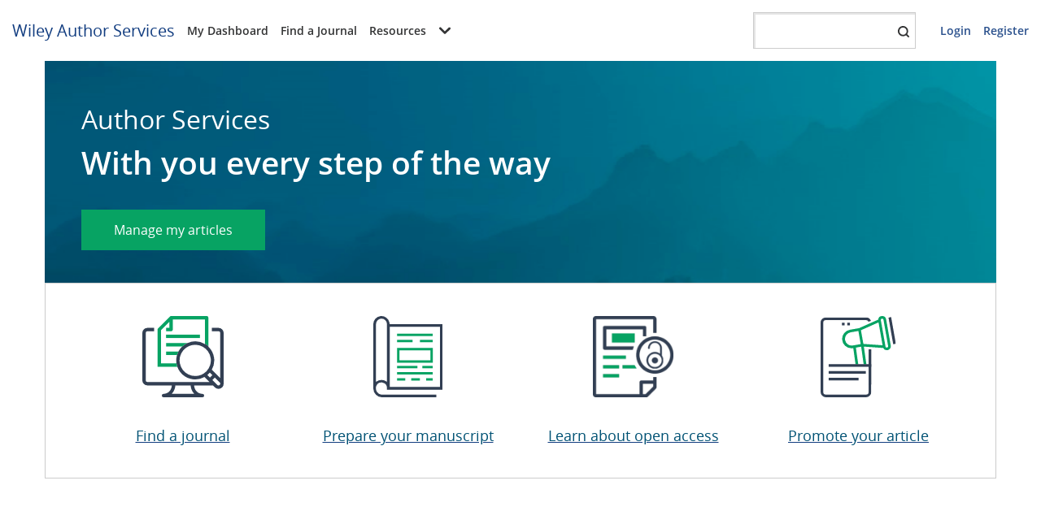

--- FILE ---
content_type: text/html
request_url: https://authorservices.wiley.com/home.html
body_size: 3995
content:
<!DOCTYPE html>
<html lang="en">

<head>
    <meta name="as-new-page" content="true">

    
        <meta name="static-page-smooth-navigation-allowed" content="true">
    
    <meta charset="utf-8">
    <meta http-equiv="X-UA-Compatible" content="IE=edge">

    <title>Author Services | Wiley</title>

    <link rel="icon" type="image/png" href="/favicon-16x16.png" sizes="16x16" />
    <link rel="icon" type="image/png" href="/favicon-32x32.png" sizes="32x32" />
    <link rel="icon" type="image/png" href="/favicon-96x96.png" sizes="96x96" />
    <link rel="icon" type="image/svg+xml" href="/favicon.svg" />
    <link rel="shortcut icon" href="/favicon.ico" />
    <link rel="apple-touch-icon" sizes="180x180" href="/apple-touch-icon.png" />
    <link rel="manifest" href="/site.webmanifest" />

    <meta name="msapplication-config" content="/browserconfig.xml" />

    <meta name="viewport" content="width=device-width, initial-scale=1, maximum-scale=1, user-scalable=yes">
    <meta name="description" content="Publishing should be rewarding not frustrating. Let us guide you through your publication journey with helpful tips, checklists, and resources every step of the way.">
    <meta name="keywords" content="">
    <meta name="author" content="">
    <meta name="referrer" content="origin">

    <link href="/asset/cdn/fonts/OpenSans/OpenSans.css" rel="stylesheet">

    <link rel="stylesheet" href="https://maxcdn.bootstrapcdn.com/bootstrap/3.3.6/css/bootstrap.min.css" integrity="sha384-1q8mTJOASx8j1Au+a5WDVnPi2lkFfwwEAa8hDDdjZlpLegxhjVME1fgjWPGmkzs7" crossorigin="anonymous">

    <link rel="stylesheet" href="/asset/css/style.css">
    <link rel="stylesheet" href="/asset/css/nav.css">

    <script src="/browser-support/assets/js/check-browser.js"></script>

    <link href="/asset/cdn/as-common.css" rel="stylesheet">
    <script>
        document.addEventListener('DOMContentLoaded', function() {
            let osanoObserver = new MutationObserver(() => {
                const osanoMessageContainer = document.querySelector('span.osano-cm-content__message.osano-cm-message');
                if (osanoMessageContainer) {
                    console.debug('~~~~~~~~~~~~~~~~~~ ip from ~~~~~~~~~~~~~~~~~~~', Osano?.cm?.jurisdiction);
                }
                if (osanoMessageContainer && Osano?.cm?.jurisdiction.toLowerCase().startsWith('us')) {
                    osanoMessageContainer.innerHTML = 'This website uses various technologies, including third-party cookies and codes, to personalize our website functionalities, measure website usage and performance and provide targeting advertising, information about your website visit may be stored or shared with third parties as identified in our <a href=\'https://www.wiley.com/en-us/privacy\'>Privacy Policy</a>. By continuing to use the website, you consent to the <a href=\'https://www.wiley.com/en-us/privacy\'>Privacy Policy</a> and <a href=\'https://www.wiley.com/en-us/terms-of-use\'>Terms of Use</a>. To learn more and manage cookies, please refer to our <a href=\'https://www.wiley.com/en-us/privacy/cookies\'>Cookie Statement</a>.';

                    const osanoBannerLink = document.querySelector('a.osano-cm-storage-policy.osano-cm-content__link.osano-cm-link');
                    osanoBannerLink.remove();

                    isOsanoMessageUpdate = true;
                    osanoObserver.disconnect();
                    console.debug('~~~~~~~~~~~~~~~~~~ message updated ~~~~~~~~~~~~~~~~~~~')
                }
            });

            osanoObserver.observe(document, {
                childList: true,
                subtree: true,
            });
        });
    </script>

    <script>
        function logOsano() {
            if (window.Osano) {
                window.Osano.cm.addEventListener("osano-cm-script-blocked", function (item) {
                    console.log("Script blocked: " + item);
                });
                window.Osano.cm.addEventListener("osano-cm-cookie-blocked", function (item) {
                    console.log("Cookie blocked: " + item);
                });
            }
        }
    </script>
    <script src="https://cmp.osano.com/AzZdRbSORDOOzF9W/0a252167-3fbb-4714-b4e2-96f06448cfb6/osano.js" onload="logOsano()"></script>


    <!--[if lt IE 9]>
    <script src="https://oss.maxcdn.com/html5shiv/3.7.2/html5shiv.min.js"></script>
    <script src="https://oss.maxcdn.com/respond/1.4.2/respond.min.js"></script>
    <![endif]-->

    <script src="/asset/cdn/js/jquery/jquery-3.5.0.min.js"></script>
    <script src="/dynatrace-snippet.js"></script>

</head>

<body>

<link rel="stylesheet" href="/asset/css/amstyle.css">

<div id="AS__menu" class="is-loading" style="min-height: 75px"><div class='menu_loader'></div></div>


<div class="container">

                                                	            	                <div class="container__main row">
	            	                	                	
	                    	                    	                    	
	                    <div class="col-md-12">

<style type="text/css" scoped>



.authors-main-window{
    background-color : white;
}

.wiley-author-background{
    background-image: url("/asset/Homepage-Test-Image-1600x222.jpg");
  background-color: #cccccc;
  background-position: center;
  background-repeat: no-repeat;
  background-size: cover;
  position: relative;
}

.stage {
    padding: 25px 40px 25px 40px;
}

.hometitle {
    text-align: left;
    color: white;
    font-size: 2.3em;
    font-weight: 400;
    margin-bottom:0px;
}

.homesubtitle {
    text-align: left;
    color: white;
    font-size: 2.8em;
    font-weight: 600;
    margin-top:0px;
}

@media only screen and (max-width: 600px) {
  .hometitle {font-size: 1.4em;}
  .homesubtitle {font-size: 1.8em;}
  }

.herobutton {
    height:50px; 
    line-height:50px; 
    background-color:#07A363; 
    margin:15px 15px 15px 0px; 
    color:white; 
    padding: 14px; 
    padding-left:40px; 
    padding-right:40px; 
    font-family:Open Sans; 
    font-size:16px; 
    text-align:center; 
    vertical-align:middle; 
    text-decoration:none;
    border:none;}
    
a.herobutton:hover {background-color:#00E788; cursor:pointer; text-decoration:none; color:white;}

.homeiconlinks {font-size: 1.3em; color: #005274}
.homeiconlinks:hover {text-decoration:underline;}

</style>

<div class="authors-main-window wiley-author-background">
<div class="container-fluid">
<div class="row">
<div class="stage container">
<h1 class="hometitle page__data_analytics" data-pageid="Home">Author Services</h1>
<h2 class="homesubtitle">With you every step of the way</h2>
<a class="herobutton nowrap" href="/index.html#dashboard">Manage my articles</a>
</a>
</div>
</div>
</div>
</div>

<div class="container">
<div class="row home-container-row">
<div class="col-xs-12">
<div class="paper z1" style="box-shadow: none;">

<div class="row" style="padding: 25px 20px 0px 20px">
<div class="col-md-3 text-center">
<a href="/author-resources/Journal-Authors/find-a-journal/index.html">
<p><img alt="Find a journal" src=" /asset/find-the-right-journal-wiley.svg" style="height: 100px" />
</p></br>
<h5 class="homeiconlinks">Find a journal</h5>
</a>
</div>

<div class="col-md-3 text-center">
<a href="/author-resources/Journal-Authors/Prepare/index.html">
<p>
<img alt="Manuscript Preparation" src="/asset/prepare-your-manuscript-wiley.svg" style="height: 100px" />
</p></br>
<h5 class="homeiconlinks">Prepare your manuscript</h5>
</a>
</div>

<div class="col-md-3 text-center">
<a href="/author-resources/Journal-Authors/open-access/index.html">
<p>
<img alt="Open Access and Open Research" src="https://authorservices.wiley.com/asset/open-access-open-research-wiley.gif" style="height: 100px" />
</p></br>
<h5 class="homeiconlinks">Learn about open access</h5>
</a>
</div>

<div class="col-md-3 text-center">
<a href="/author-resources/Journal-Authors/Promotion/index.html">
<p>
<img alt="Article Promotion" src="/asset/article-promotion-wiley.svg" style="height: 100px" />
</p></br>
<h5 class="homeiconlinks">Promote your article</h5>
</a>
</div>
</div>
</div>
</div>
</div>
</div>

  <script>
  window._ufHubConfig = window._ufHubConfig || [];
  window._ufHubConfig.push({
    'containers':{'app':'#UfEmbeddedHub1579808043893'},
    'collection': '3030941',
    'openLink':function(url){
      window.open(url);
    },
    'lazyloader':{
      'itemDisplayLimit':20,
      'maxTilesPerRow':4,
      'maxItemsTotal': 4
    },
    'tileSize': 'small',
    'enablePageTracking':false,
    'baseUrl': 'https://www.wiley.com/network/researchers/',
    'filesUrl': 'https://www.wiley.com/network/researchers/',
    'generatedAtUTC': '2020-01-23 19:32:43',
  });
  </script>
<script>
function expandHub() {
    setTimeout(function() {
        if($('#collection-items').length>0){
    		document.getElementById('collection-items').style.width = "1140px";
		}
    }, 600);
}

var script = document.createElement("script")
script.type = "text/javascript";
script.onload = function() {
    if (document.body.clientWidth > 1200) {
        try {
            var hubTries = 0;
            var checkForHub = setInterval(function() {
                hubTries += 1;
                if ($('#collection-items').length>0) {
                    expandHub();
                    clearInterval(checkForHub);
                }
                if (hubTries > 150) {
                    clearInterval(checkForHub);
                }
            }, 500);


        } catch (e) {}
    }
};
script.src = "https://www.wiley.com/network/researchers/hubsFront/embed_collection";
document.getElementsByTagName( "head" )[0].appendChild( script );

window.addEventListener("resize", expandHub);

</script>

  <!-- /End Uberflip Embedded Hub Widget -->

</div>
</div>
</div>
</div>
</div>
</div>         
   
	                    </div><!--/span-->
	                	            </div><!--/row-->


</div><!-- /container-->



<div id="AS__footer"></div>
<script src="/spa/menu/AS__menu.js"></script>
<script src="/asset/css/nav.js"></script>
<script src="/asset/css/smooth-nav.js"></script>


<script src="https://bootstrapdocs.com/v3.2.0/docs/dist/js/bootstrap.min.js"></script>
<script src="/asset/css/BrowseJournals.js"></script>

<div style="display:none;" class="page__analytics">{"path": "/home", "title": "Author Services | Wiley"}</div>

<script>
    // functions are used in js bundle
    window._pageIsGoingToBeUpdatedHandler = function() {
        $('#twitter-wjs').remove();
    };
    window._hideAccordion = function() {
        $('.accordion > div').hide();
    };
    window._handleAccordionHash = function() {
        $(".accordion h3")
            .filter(function(index) {
                var hash = window.location.hash.replace('#', '').replace('_', ' ');
                return hash && (index === parseInt(hash, 10) - 1 || this.innerHTML.indexOf(hash) >= 0)
            })
            .first()
            .each(function() {
                $(this).trigger('click');
                $('html, body').animate({
                    scrollTop: $(this).offset().top
                }, 2000);
            });
    };

    $('body').on('click', '.accordion > h3', function() {
        $(this)
            .next('div')
            .slideToggle('slow');
        // don't close opened accordion-items
        //.siblings('div:visible')
        //.slideUp('slow');
        $(this)
            .toggleClass('active');
        // don't remove active-class from opened accordion-items
        //.siblings('h3')
        //.removeClass('active');
    });
    window._hideAccordion();

    $(document).ready(function() {
        window._handleAccordionHash();
    });

</script>

<!-- Adobe Analytics: body bottom (including after all other scripts loaded at body bottom) -->
<script type="text/javascript">
    if(window._satellite){_satellite.pageBottom();}
</script>


</body>
</html>


--- FILE ---
content_type: text/html
request_url: https://authorservices.wiley.com/static/html/menu_resources__authors.html
body_size: 723
content:
<ul>
    <li class="resources-header">
        <a href="/author-resources/Journal-Authors/index.html">For Journal Authors</a>
    </li>

    <li>
        <a href="/author-resources/Journal-Authors/Prepare/index.html">Prepare</a>
    </li>
    <li>
        <a href="/author-resources/Journal-Authors/submission-peer-review/index.html">Submission &amp; Peer Review</a>
    </li>
    <li>
        <a href="/author-resources/Journal-Authors/licensing/index.html">Licensing</a>
    </li>
    <li>
        <a href="/author-resources/Journal-Authors/open-access/index.html">Open Access</a>
    </li>
    <li>
        <a href="/author-resources/Journal-Authors/open-research-policies/index.html">Open Research Policies</a>
    </li>
    <li>
        <a href="/author-resources/Journal-Authors/Publication/index.html">Publication</a>
    </li>
    <li>
        <a href="/author-resources/Journal-Authors/Promotion/index.html">Promote</a>
    </li>
</ul>


--- FILE ---
content_type: text/html
request_url: https://authorservices.wiley.com/static/html/menu_resources__reviewers.html
body_size: 560
content:
<ul>
    <li class="resources-header">
        <a href="/Reviewers/journal-reviewers/index.html">For Journal Reviewers</a>
    </li>

    <li>
        <a href="/Reviewers/journal-reviewers/what-is-peer-review/index.html">What is Peer Review</a>
    </li>
    <li>
        <a href="/Reviewers/journal-reviewers/how-to-perform-a-peer-review/index.html">How to Perform a Peer Review</a>
    </li>
    <li>
        <a href="/Reviewers/journal-reviewers/becoming-a-reviewer.html/index.html">Becoming a Reviewer</a>
    </li>
    <li>
        <a href="/Reviewers/journal-reviewers/recognition-for-reviewers/index.html">Recognition for Reviewers</a>
    </li>
    <li>
        <a href="/Reviewers/journal-reviewers/tools-and-resources/index.html">Peer Review Resources</a>
    </li>
</ul>


--- FILE ---
content_type: text/html
request_url: https://authorservices.wiley.com/static/html/menu_resources__other.html
body_size: 206
content:
<ul>
    <li class="resources-header resource-nolink">
        Other Resources
    </li>

    <li>
        <a href="/author-resources/Journal-Authors/Prepare/webinars/index.html">Webinars</a>
    </li>
    <li>
        <a href="/ethics-guidelines/index.html">Ethics Guidelines</a>
    </li>
    <li>
        <a href="https://m.info.wiley.com/webApp/new-preference-center" target="_blank">Email Preferences</a>
    </li>
</ul>


--- FILE ---
content_type: text/html
request_url: https://authorservices.wiley.com/static/html/footer.html
body_size: 1566
content:
<!-- scripts: run-once -->

<div id="footer" class="FooterContainer">
<div class="FooterContainer-Content">
<div class="FooterContainer-Row">
<div class="FooterContainer-Cell">
<div class="FooterContainer-Cell-Title">Wiley Authors</div>
<div class="FooterContainer-LinksRow"><a href="https://authorservices.wiley.com/" class="FooterContainer-Link">Resources</a> <a href="/index.html#dashboard" class="FooterContainer-Link">My Dashboard</a> <a href="https://authorservices.wiley.com/author-resources/Journal-Authors/find-a-journal/index.html" class="FooterContainer-Link">Find a Journal</a> <!-- <a href="#" class="FooterContainer-Link">Editing Services</a> --></div>
</div>
<div class="FooterContainer-Cell">
<div class="FooterContainer-Cell-Title">Help</div>
<div class="FooterContainer-LinksRow"><!-- <a href="#" class="FooterContainer-Link">FAQs</a> --> <a href="https://authorsupport.wiley.com/s/" target="_blank" class="FooterContainer-Link">Browse Help Resources</a> <a href="https://authorsupport.wiley.com/s/contactsupport" target="_blank" class="FooterContainer-Link">Contact Author Support</a></div>
</div>
<div class="FooterContainer-Cell">
<div class="FooterContainer-Cell-Title">Legal</div>
    <div class="FooterContainer-LinksRow"><a href="https://www.wiley.com/privacy" target="_blank" class="FooterContainer-Link">Privacy Policy</a> <a href="https://www.wiley.com/go/terms" target="_blank" class="FooterContainer-Link">Terms and Conditions</a><%= (cookiePreferences) %></div></div><div class="FooterContainer-Cell">
<!--    <div class="FooterContainer-LinksRow"><a href="https://www.wiley.com/privacy" target="_blank" class="FooterContainer-Link">Privacy Policy</a> <a href="https://www.wiley.com/go/terms" target="_blank" class="FooterContainer-Link">Terms and Conditions</a><a class="FooterContainer-Link cookiePreferences" target="_blank"  onclick="Osano.cm.showDrawer('osano-cm-dom-info-dialog-open')">Cookie Preferences</a></div></div><div class="FooterContainer-Cell">-->
<div class="FooterContainer-Cell-Title">Stay Connected</div>
<div class="FooterContainer-LinksRow"><a href="https://www.facebook.com/WileyInResearch/" target="_blank" class="FooterContainer-Link Social"> <img src="/asset/media/facebook_white.svg" class="Social-Image" alt="" /> Wiley in Research </a> <a href="https://twitter.com/wileyinresearch" target="_blank" class="FooterContainer-Link Social"> <img src="/asset/media/twitter_white.svg" class="Social-Image" alt="" /> @wileyinresearch </a> <!-- <a href="#" class="FooterContainer-Link Social">
                        <img src="/asset/media/network_white.svg" class="Social-Image" alt="">
                        The Wiley Network
                    </a> --></div>
</div>
</div>
<div class="FooterContainer-Row">
<div class="FooterContainer-Cell">
                <p class="FooterContainer-Copyright">
                    Copyright &copy; 2000-<%= (new Date().getFullYear()) %> by <a href="https://www.wiley.com/" target="_blank" class="FooterContainer-Link">John Wiley &amp; Sons, Inc</a>. All rights reserved.
                </p>

</div>
<div class="FooterContainer-Cell"><a href="https://www.wiley.com/" target="_blank"> <img src="/asset/media/logo_white.svg" class="FooterContainer-Logo" alt="" /> </a></div>
</div>
</div>
</div>

<script>
    console.log('Initializing CDL Survey Rewriter');
    // CDL Survey Rewriter
    // Wait for survey URL to be added to DOM, then rewrite URL.
    // Must happen before and not on-click as ad blockers would block rewritten URL opening in new window
    function updateSurveyLinks() {
        _qsurveyLinks = document.querySelectorAll(".outboundSurvey");
        for(var i=0; i<_qsurveyLinks.length; i++){
            elm = _qsurveyLinks[i];

            let _qarticleDOI, _qarticleId, _quserID = "";
            if (window._satellite && _satellite.getVar("digitalData.user.ecid")) {
                _quserID = _satellite.getVar("digitalData.user.ecid");
            }
            else if(window.adobeDataLayer && window.adobeDataLayer.length && adobeDataLayer[window.adobeDataLayer.length-1]["user"] && adobeDataLayer[window.adobeDataLayer.length-1]["user"]["alm-internal-id"]){
                _quserID = adobeDataLayer[window.adobeDataLayer.length-1]["user"]["alm-internal-id"];
            }

            //Message on dashboard
            if (document.location.hash.match(/#\/?dashboard/) > 0) {
                _qdashCard = $(elm).closest('.Item');
                _qarticleDOI = _qdashCard.find('.ArticleDOI').text();
                _qarticleId = _qdashCard.attr("id");
            }
            else {
                if (window._satellite && _satellite.getVar("eventData") && _satellite.getVar("eventData").article) {
                    //Get from event data layer
                    _qarticleId = _satellite.getVar("eventData").article.id;
                    _qarticleDOI = _satellite.getVar("eventData").article.doi;
                }
                // else if (window.adobeDataLayer && adobeDataLayer.license-submission && adobeDataLayer.license-submission.internal-article-id){
                //     //from new Adobe Data Layer
                //     _qarticleId = adobeDataLayer.license-submission.internal-article-id;
                //     _qarticleDOI = adobeDataLayer.license-submission.article-doi;
                //
                // }
                else if (window.adobeDataLayer && window.adobeDataLayer.length && window.adobeDataLayer[window.adobeDataLayer.length-1]["license-submission"]){
                    const licenseSubmission = window.adobeDataLayer[window.adobeDataLayer.length-1]["license-submission"]
                    //from new Adobe Data Layer
                    _qarticleId = licenseSubmission["internal-article-id"];
                    _qarticleDOI = licenseSubmission["article-doi"];

                }
                else if (document.location.hash.match(/#\/?article/) > 0 || document.location.hash.match(/#\/?license-signing/) > 0) {
                    //Try to get from page, but only article-scoped pages
                    _qarticleDOI = $(".article-doi, .ArticleDOI").text();
                    let _qlicenseArticleData = $(".licenseSigningProcessPage .page__data_analytics").attr("data-dtm-analytics");
                    if (_qlicenseArticleData) {
                        _qlicenseArticleData = JSON.parse(_qlicenseArticleData);
                        _qarticleId = _qlicenseArticleData.articleId;
                    } else {
                        const _qarticleIdRegex = /\/(\d+)\//;
                        const _qarticleIdMatches = _qarticleIdRegex.exec(document.location.href);
                        _qarticleId = _qarticleIdMatches !== null ? _qarticleIdMatches[1] : "";
                    }
                }
            }
            let _qSurveyURL = $(elm).attr("href");
            if (_qSurveyURL.indexOf("articleID") < 0 && _qSurveyURL.indexOf("userID") < 0) {
                _qSurveyURL = _qSurveyURL.indexOf("?") < 0 ? _qSurveyURL + "?" : _qSurveyURL + "&";
                _qSurveyURL = _qSurveyURL + "articleDOI=" + _qarticleDOI + "&articleID=" + _qarticleId + "&userID=" + _quserID;
            }
            $(elm).attr("href", _qSurveyURL);
        }
    }
    surveySelector = ".outboundSurvey";
    if (document.querySelector(surveySelector)) {
        setTimeout(updateSurveyLinks, 1000);
    }
    const surveyObserver = new MutationObserver(mutations => {
        if (document.querySelector(surveySelector)) {
            setTimeout(updateSurveyLinks, 1000);
        }
    });
    surveyObserver.observe(document.body, {
        childList: true,
        subtree: true
    });
</script>


--- FILE ---
content_type: text/css
request_url: https://authorservices.wiley.com/asset/cdn/fonts/OpenSans/OpenSans.css
body_size: 33
content:
@font-face {
  font-family: 'Open Sans';
  src: url("OpenSans-Light.woff2") format("woff2"), url("OpenSans-Light.woff") format("woff");
  font-weight: 300;
  font-style: normal;
}
@font-face {
  font-family: 'Open Sans';
  src: url("OpenSans-LightItalic.woff2") format("woff2"), url("OpenSans-LightItalic.woff") format("woff");
  font-weight: 300;
  font-style: italic;
}

@font-face {
  font-family: 'Open Sans';
  src: url("OpenSans-Regular.woff2") format("woff2"), url("OpenSans-Regular.woff") format("woff");
  font-weight: 400;
  font-style: normal;
}
@font-face {
  font-family: 'Open Sans';
  src: url("OpenSans-Italic.woff2") format("woff2"), url("OpenSans-Italic.woff") format("woff");
  font-weight: 400;
  font-style: italic;
}

@font-face {
  font-family: 'Open Sans';
  src: url("OpenSans-Semibold.woff2") format("woff2"), url("OpenSans-Semibold.woff") format("woff");
  font-weight: 600;
  font-style: normal;
}
@font-face {
  font-family: 'Open Sans';
  src: url("OpenSans-SemiboldItalic.woff2") format("woff2"), url("OpenSans-SemiboldItalic.woff") format("woff");
  font-weight: 600;
  font-style: italic;
}

@font-face {
  font-family: 'Open Sans';
  src: url("OpenSans-Bold.woff2") format("woff2"), url("OpenSans-Bold.woff") format("woff");
  font-weight: 700;
  font-style: normal;
}
@font-face {
  font-family: 'Open Sans';
  src: url("OpenSans-BoldItalic.woff2") format("woff2"), url("OpenSans-BoldItalic.woff") format("woff");
  font-weight: 700;
  font-style: italic;
}

@font-face {
  font-family: 'Open Sans';
  src: url("OpenSans-ExtraBold.woff2") format("woff2"), url("OpenSans-ExtraBold.woff") format("woff");
  font-weight: 800;
  font-style: normal;
}
@font-face {
  font-family: 'Open Sans';
  src: url("OpenSans-ExtraBoldItalic.woff2") format("woff2"), url("OpenSans-ExtraBoldItalic.woff") format("woff");
  font-weight: 800;
  font-style: italic;
}


--- FILE ---
content_type: text/css
request_url: https://authorservices.wiley.com/asset/css/style.css
body_size: 2445
content:
/* ------------------------ header css ------------------ */
/************/
/* Elements */
/************/

* {
  font-family : "Open Sans", "Trebuchet MS", sans-serif;
}
body {
  margin : 0;
  padding : 0;
  font-size : 14px;
  background : #e5e5e5;
}
h1, h2, h3, h4, h5, h6 {
  margin : 0;
  padding : 0;
  font-weight : 300;
  line-height : 1.5;
}
h1 {
  font-size : 85px;
  margin-bottom : 20px;
}
h2 {
  font-size : 40px;
}
h3 {
  font-size : 28px;
  color : #FFFFFF;
}
h4 {
  font-size : 24px;
  color : #333333;
  margin-bottom : 20px;
}
h5 {
  font-size : 18px;
  color : #855199;
  margin-bottom : 30px;
  font-weight : 500;
  line-height : 1;
}
h6 {
  font-size : 14px;
  font-weight : 600;
  margin-bottom : 8px;
}
p, form, ul {
  margin : 0;
}
p {
  margin-bottom : 20px;
}
hr {
  margin-top : 5px;
  margin-bottom : 5px;
}
textarea.form-control {
  height : 90px;
  padding-top : 2px;
}
a, a:hover {
  transition : color 0.2s;
  text-decoration : none;
}
img {
  border: none;
  max-width: 100%;
  height: auto;
}

/* ------------------------  main css ------------------------ */
.container {
    max-width: 1260px;
  margin:0 auto;
  padding:0;
}
.header {
    background: none repeat scroll 0 0 #ffffff;
  margin-bottom:20px;
}
.navbar.navbar-default {
    background: none repeat scroll 0 0 rgba(0, 0, 0, 0);
    border: medium none;
    box-shadow: none;
}
.navbar {
    margin-bottom: 0;
}
.padding-content {
    padding-left: 0;
    padding-right: 0;
}
.navbar-header {
    float: left;
}
.navbar-brand {
    float: left;
    font-size: 18px;
    height: auto;
    line-height: 0;
    padding: 0;
}
.logo {
    margin: 40px 10px;
}
img {
    border: medium none;
    height: auto;
    max-width: 100%;
}

.m-btm_mini {
    margin-bottom: 12px;
}

.m-btm_md {
    margin-bottom: 24px;
}

/* ------------------------ footer css ------------------ */
.footer {
    font-size: 12px;
    margin-top: 40px;
}
.footer > .menu {
    position: relative;
}
.footer > .menu {
    border-bottom: 1px solid #cccccc;
    border-top: 1px solid #cccccc;
    padding-bottom: 30px;
    padding-top: 30px;
}
.footer li:not(:last-child)::after {
    content: '|';
    margin-left: 8px;
}
.footer li:not(:last-child)::after {
    content: '|';
    margin-left: 8px;
}
.footer .copyright-logo {
    display: flex;
    flex-wrap: wrap;
    align-items: center;
}
.footer img {
    display: inline;
    max-width: 90px;
    max-height: 50px;
}
@media screen and (max-width: 425px) {
    .footer .links {
        margin-bottom: 15px;
    }
    .footer li {
        font-size: 14px;
    }
}
@media screen and (min-width: 992px) {
    .footer .links {
      position: relative;
      top: 15px;
    }
}

.container > .row {
    padding-bottom: 10px;
    /*padding-top: 10px;*/
}
.row {
    margin: 0 -10px;
}
.purple {
    color: #855199;
}
h6 {
    font-size: 14px;
    font-weight: 600;
    margin-bottom: 8px;
}
h1, h2, h3, h4, h5, h6 {
    font-weight: 300;
    line-height: 1.5;
    margin: 0;
    padding: 0;
}
.list-unstyled {
    list-style: none outside none;
    padding-left: 0;
}
p, form, ul {
    margin: 0;
}

.rss-block {
    bottom: 30px;
    position: absolute;
    right: 2%;
}
a, a:hover {
    text-decoration: none;
    transition: color 0.2s ease 0s;
}
.map-icon {
    left: 0;
    position: relative;
    top: 20px;
}
div[class^="col-"] {
    padding: 0 10px;
    word-wrap: break-word;
}

.copyright {
    color: #666666;
}
p {
    margin-bottom: 20px;
}
.person-nav {
    height: 75px;
    width: 75px;
}
.person-nav .person-img {
    border-radius: 50px;
    height: auto;
    max-width: 100%;
}
.nav.navbar-nav.navbar-right > li a:hover, .nav.navbar-nav.navbar-right > li a.active {
    color: #855199;
    text-decoration: none;
}
.nav.navbar-nav.navbar-right > li a {
    background: none repeat scroll 0 0 rgba(0, 0, 0, 0);
    box-shadow: none;
    color: #333;
    display: inline-block;
    font-weight: 600;
    /*height: 115px;*/
    padding: 0 1em;
    text-transform: uppercase;
    vertical-align: middle;
}

.btn {
    background: inherit;
    border: 1px solid transparent;
    font-weight: 600;
    margin: 0;
    opacity: 0.9;
    padding: 8px 18px;
    text-transform: uppercase;
    transition: background 0.2s ease 0s, opacity 0.2s ease 0s;
}
.btn-blue {
    background: none repeat scroll 0 0 #5a6872;
    border: 1px solid #5a6872;
    color: #ffffff;
}
.btn-border {
    background : rgba(0,0,0,0.1);
    color : #FFFFFF;
}

.btn-border:hover {
    background : rgba(0,0,0,0.2);
    color : #FFFFFF;
}



.paper {
    background: none repeat scroll 0 0 rgb(255, 255, 255);
    border-radius: 0;
    box-shadow: 0 2px 10px 0 rgba(0, 0, 0, 0.16), 0 2px 5px 0 rgba(0, 0, 0, 0.26);
    padding: 15px;
    position: relative;
}
.z1 {
    box-shadow: 0 2px 10px 0 rgba(0, 0, 0, 0.16), 0 2px 5px 0 rgba(0, 0, 0, 0.26);
}
.page {
    padding: 20px;
  float:left;
  width:100%;
}
.banner{
  width:100%;
  background:#fff;
  height:90px;
  border:1px solid #06F;
}
.menu-left {
    list-style: none outside none;
    margin: 0;
    padding: 0;
}
.menu-left li {
    float: left;
    margin: 0 0 2px;
    padding: 0;
    width: 100%;
}
.menu-left li a {
    background: none repeat scroll 0 0 #efefef;
    color: #000;
    float: left;
    font-weight: 400;
    padding: 10px 20px;
    width: 100%;
}
.menu-left li a:hover, .menu-left li a.active {
    background: none repeat scroll 0 0 #418dbf;
    color: #fff;
    float: left;
    font-weight: 400;
    padding: 10px 20px;
    width: 100%;
}
.btm-space {
    margin: 0 0 20px!important;
}
.nav.navbar-nav.navbar-right > li:last-child a{
  padding-right:0;
}
.btn_space_menu{
  margin-bottom:10px!important;
  font-weight:600;
}
.btn_space_menu1{
  margin:10px 0!important;
  font-weight:600;
}
.ad_block{
  margin:0 0 20px 0;
  clear:both;
}
.ad{
  width:160px;
  height:auto;
  margin-bottom:20px;
}
.ad_block > .ad:last-child{
  margin:0;
}
.template_row{
  width:100%;
  margin:0;
  padding:0;
  float:left;
  clear:both;
  position:relative;
}
.template_content{
  width:83.33333333333334%; /* 1000 / 1200 */ 
  margin:0;
  padding:0;
  float:left;
}
.template_col1{
  width:24%;
  margin:0;
  padding:0;
  float:left;
}
.template_col2{
  width:72%;
  margin:0 2%;
  padding:0;
  float:left;
}
.template_col3{
  width:200px;
  margin:0;
  padding:0;
  float:right;
}
.template_col2_3_merge{
  width:74%;
  margin:0 0 0 2%;
  padding:0;
  float:left;
}
.template_col1_2_3_merge{
  width:100%;
  margin:0;
  padding:0;
  float:left;
}
.title {
    color: #A059B0;
    font-size: 24px;
    font-weight: 400;
    margin-bottom: 20px;
}
.template_inner_block{
  width:100%;
  margin:0 0 20px 0;
  padding:0;
  float:left;
  clear:both;
}
.temp_help {
    border: 1px solid #ccc;
    color: #737373;
    display: block;
    float: right;
  margin:0;
    padding: 15px;
    width: 210px;
}
.temp_help > h5 {
    margin-bottom: 15px;
    text-align: left;
}
.bold_font {
    font-size: 14px;
    font-weight: 600;
}
h5 {
    color: #855199;
    font-size: 18px;
    font-weight: 500;
    line-height: 1;
    margin-bottom: 30px;
}
.link-data {
    margin: 0;
    padding: 0;
}
.temp_help > .link-data li {
    margin-bottom: 10px;
}
.link-data li {
    list-style: none outside none;
    margin: 0 0 20px;
    padding: 0;
}
.temp_help > .link-data li a {
    font-size: 13px;
}
.link-data li a {
    background: url("../media/arrow-blue.png") no-repeat scroll left top rgba(0, 0, 0, 0);
    color: #000;
    display: table-cell;
    list-style: none outside none;
    margin: 0 0 0 10px;
    padding: 0 0 0 20px;
    text-align: left;
    text-decoration: none;
}


/*-------------          accordion ------------ */
.accordion {
  width: 100%;
  /*border-bottom: solid 1px #c4c4c4;*/
}
.accordion h3 {
  background: #efefef url("../media/arrow-grey-open.png") no-repeat left;
  margin: 0 0 1px 0;
  /*border: solid 1px #ccc;
  border-bottom: none;*/
  cursor: pointer;
  color:#000;
  font-weight:400;
  font-size:16px;
  padding: 7px 15px 7px 35px;
  background-position:10px 10px;
}
.accordion h3:hover {
  background-color: #e3e2e2;
}
.accordion h3.active {
  /*background: left 12px;*/
  background: #efefef url("../media/arrow-gray-close.png") no-repeat left;
  background-position:10px 10px;
}
.accordion p, .accordion ol, .accordion ul {
  background: #f9f9f9;
  margin: 0;
  padding: 10px 15px 20px;
  /*border-left: solid 1px #c4c4c4;
  border-right: solid 1px #c4c4c4;*/
}
.connect{
  margin:0;
  padding:0;
  display:inline-block;
  width:30%;
  float:left;
}
.share{
  margin:0;
  padding:0;
  display:inline-block;
  width:70%;
  float:left;
}
.social{
  font-size:18px;
  color:#A059B0;
  font-weight:600;
  margin-bottom:20px;
}
.social_icon > span{
  margin:0 10px 0 0;
}
.social_icon > span > img{
  width:32px;
  height:32px;
}
.social_share_icon > span{
  margin:0 10px 0 0;
}
.social_share_icon > span > img{
  margin-bottom:10px;
}
.btn-white {
    background: none repeat scroll 0 0 #ffffff;
    border: 1px solid #418dbf;
    color: #418dbf;
}
.btn-white:hover {
    background: none repeat scroll 0 0 #ffffff;
    border: 1px solid #418dbf;
    color: #418dbf;
}
.btn-blue {
    background: none repeat scroll 0 0 #418dbf;
    border: 1px solid #418dbf;
    color: #ffffff;
}
.btn-blue:hover {
    background: none repeat scroll 0 0 #418dbf;
    border: 1px solid #418dbf;
    color: #ffffff;
}
.f-left{
  float:left;
}
.f-right{
  float:right;
}
.navbar > .container .navbar-brand, .navbar > .container-fluid .navbar-brand {
    margin-left: 0;
}

.position-relative {
    position: relative;
    width: 15em;
}
.navbar-search {
    position: relative;
    top: -9px;
}
.search-input {
    background-clip: padding-box;
    background-color: #fff;
    background-position: 10px center;
    background-repeat: no-repeat;
    border: 1px solid #ccc;
    color: #000;
    font-size: 0.9em;
    font-weight: 400;
    height: 2.7em;
    outline: medium none;
    padding: 0 0.8em;
    position: relative;
    width: 88%;
}
.black {
    color: #000000;
}
.hidden {
    display: none !important;
    visibility: hidden !important;
}
.nav.navbar-nav.navbar-right > li {
    margin-top: 45px;
}
.padding_space{
  padding:0!important;
}
.btn_adjust{
  position:relative;
  top:-12px;
}


.table_wrapper {
    overflow-x: auto;
}

.nowrap {
    white-space: nowrap;
}

@media screen and (min-width: 419px) {
    .orcidimg {
        float: right;
        margin:20px;
    }
}

@media screen and (max-width: 418px) {
    .orcidimg {
        margin-top: 20px;
        margin-bottom: 20px;
    }
}

@media screen and (min-width: 1200px) {
    .videoframe1,
    .videoframe2 {
        width: 67%;
    }
}

@media screen and (min-width: 768px) and (max-width: 1199px) {
    .videoframe1,
    .videoframe2 {
        width: 60%;
    }
}

@media screen and (min-width: 641px) and (max-width: 767px) {
    .videoframe1 {
        clear: both;
        width: 100%;
    }
    
    .videoframe2 {
        width: 60%;
    }
}

@media screen and (max-width: 640px) {
    .videoframe1,
    .videoframe2 {
        clear: both;
        width: 100%;
    }
}


.content_banner img {
    float: right;
    margin-right: -15px;
}

@media screen and (min-width: 768px) {
    .content_banner img {
        margin-top: -77px;
    }
}

@media screen and (max-width: 767px) {
    .amheadernav {
       display: none;
    }
    
    .content_banner img {
        margin-top: -15px;
    }
    
    .content_banner + hr {
        clear: both;
        visibility: hidden;
    }
}

@media screen and (max-width: 375px) {
    h1 {
        font-size: 75px;
    }
}


--- FILE ---
content_type: text/css
request_url: https://authorservices.wiley.com/asset/css/nav.css
body_size: 754
content:

.list-group.list-group-root {
    padding: 0;
    overflow: hidden;
}

.list-group.list-group-root .list-group {
    margin-bottom: 0;
}

.list-group.list-group-root .list-group-item {
    border-radius: 0;
    border-width: 0px 0 0 0;
}

.list-group.list-group-root > .list-group-item:first-child {
    border-top-width: 0;
}

.list-group.list-group-root > .list-group > .list-group-item {
    padding-left: 30px;
}

.list-group.list-group-root > .list-group > .list-group > .list-group-item {
    padding-left: 45px;
}

.list-group.list-group-root > .list-group > .list-group > .list-group > .list-group-item {
    padding-left: 60px;
}

.list-group.list-group-root > .list-group > .list-group > .list-group > .list-group > .list-group-item {
    padding-left: 75px;
}

.list-group.list-group-root > .list-group > .list-group > .list-group > .list-group > .list-group > .list-group-item {
    padding-left: 90px;
}

.list-group-item .glyphicon {
    margin-right: 5px;
}


--- FILE ---
content_type: text/css
request_url: https://authorservices.wiley.com/asset/cdn/as-common.css
body_size: 902
content:
/* fixme: this copy-pasting prevests page blinking */
body {
    font-family: "Open Sans", sans-serif;
    font-size: 14px;
    line-height: 17px;
    font-weight: 400;
    margin: 0;
    padding: 0;
    background: #ffffff;
    color: #1c1d1e;
    min-height: 100vh;
}

/* fixme: Loader styles is copy-pasted between as-site and as-frontend for a while */
#AS__menu {
    min-height: 75px;
}

#AS__menu .Layout_loading {
    display: none;
}

#AS__menu.is-loading {
    overflow: hidden;
    padding-top: 12px;
    background-color: inherit;
}

#AS__menu:not(.is-loading) > .menu_loader {
    display: none;
}

#AS__menu > .menu_loader {
    animation: opacityAnimation 1s ease 1s 1 normal forwards;
    opacity: 0;
    display: block;
    background-color: inherit;
    box-sizing: border-box;
    margin: auto;
    position: relative;
    width: 48px;
    height: 48px;
    border-radius: 50%;
    box-shadow: inset 0 0 0 3px #005274;
}

#AS__menu > .menu_loader:before,
#AS__menu > .menu_loader:after {
    box-sizing: border-box;
    border-radius: 50%;
    position: absolute;
    content: '';
    width: 25px;
    height: 50px;
    background-color: inherit;
}

#AS__menu > .menu_loader:before {
    top: -1px;
    left: -1px;
    border-radius: 50px 0 0 50px;
    transform-origin: 25px 25px;
    animation: load2 1.6s infinite ease 0.4s;
}

#AS__menu > .menu_loader:after {
    top: -1px;
    left: 24px;
    border-radius: 0 50px 50px 0;
    transform-origin: 0 25px;
    animation: load2 1.6s infinite ease;
}


@keyframes load2 {
    0% {
        transform: rotate(0deg);
    }
    100% {
        transform: rotate(360deg);
    }
}

@keyframes opacityAnimation {
    0% {
        opacity: 0;
    }
    100% {
        opacity: 1;
    }
}




/* osano styles */
button.osano-cm-window__widget.osano-cm-widget {
    display: none;
}
span.osano-cm-toggle__switch.osano-cm-switch {
    background-color: #d2d2d2;
    border-color: #d2d2d2;
}

input.osano-cm-toggle__input:focus + span.osano-cm-toggle__switch,
input.osano-cm-toggle__input:hover + span.osano-cm-toggle__switch {
    background-color: #a4a4a4;
    border-color: #a4a4a4;
}

input.osano-cm-toggle__input:focus + span.osano-cm-toggle__switch::before {
    background-color: transparent;
    border-color: #a4a4a4;
}

input.osano-cm-toggle__input:checked + span.osano-cm-toggle__switch {
    background-color: #057245;
    border-color: #057245;
}

input.osano-cm-toggle__input:checked:hover + span.osano-cm-toggle__switch {
    background-color: #07a363;
    border-color: #07a363;
}

input.osano-cm-toggle__input:checked:focus + span.osano-cm-toggle__switch::before {
    background-color: transparent;
    border-color: #07a363;
}

div.osano-cm-window__dialog.osano-cm-dialog {
    background-color: #f2f2f2;
    color: #1c1d1e;
}

a.osano-cm-storage-policy.osano-cm-content__link.osano-cm-link {
    color: #005274;
}

div.osano-cm-disclosure__toggle, div.osano-cm-expansion-panel__toggle {
    color: #005274;
}

div.osano-cm-disclosure__toggle:hover, div.osano-cm-expansion-panel__toggle:hover,
div.osano-cm-disclosure__toggle:active, div.osano-cm-expansion-panel__toggle:active {
    color: #2b7999;
}

button.osano-cm-accept.osano-cm-buttons__button.osano-cm-button.osano-cm-button--type_accept,
button.osano-cm-manage.osano-cm-buttons__button.osano-cm-button.osano-cm-button--type_manage,
button.osano-cm-save.osano-cm-buttons__button.osano-cm-button.osano-cm-button--type_save,
button.osano-cm-save.osano-cm-view__button.osano-cm-button {
    background-color: #005274;
    border-color: #ffffff;
    color: #ffffff;
    border-radius: 0;
}

button.osano-cm-accept.osano-cm-buttons__button.osano-cm-button.osano-cm-button--type_accept:focus,
button.osano-cm-manage.osano-cm-buttons__button.osano-cm-button.osano-cm-button--type_manage:focus,
button.osano-cm-save.osano-cm-buttons__button.osano-cm-button.osano-cm-button--type_save:focus,
button.osano-cm-save.osano-cm-view__button.osano-cm-button:focus,
button.osano-cm-accept.osano-cm-buttons__button.osano-cm-button.osano-cm-button--type_accept:hover,
button.osano-cm-manage.osano-cm-buttons__button.osano-cm-button.osano-cm-button--type_manage:hover,
button.osano-cm-save.osano-cm-buttons__button.osano-cm-button.osano-cm-button--type_save:hover,
button.osano-cm-save.osano-cm-view__button.osano-cm-button:hover {
    background-color: #2b7999;
    border-color: #ffffff;
    color: #ffffff;
    border-radius: 0;
}

button.osano-cm-deny.osano-cm-buttons__button.osano-cm-button.osano-cm-button--type_deny,
button.osano-cm-denyAll.osano-cm-buttons__button.osano-cm-button.osano-cm-button--type_denyAll {
    background-color: #ffffff;
    border-color: #005274;
    color: #005274;
}

a:not(.btn):not([href]).FooterContainer-Link.cookiePreferences {
    color: white;
    text-decoration: none;
}
a:not(.btn):not([href]):hover.FooterContainer-Link.cookiePreferences {
    color: #2b7999;
    text-decoration: underline;
}

.container-lg {
    width: 100%;
    padding-right: 15px;
    padding-left: 15px;
    margin-right: auto;
    margin-left: auto;
}

@media (min-width: 1081px) {
    .container-lg {
        max-width: 1290px;
    }
}

@media (min-width: 1441px) {
    .container-lg {
        max-width: 1630px;
    }
}



--- FILE ---
content_type: text/css
request_url: https://authorservices.wiley.com/asset/css/amstyle.css
body_size: 3851
content:



/***************Static Page Marketing Content Headers**************/

h1, h2, h3, h4{
    font-family: 'Open Sans', Verdana, sans-serif; 
	color:#1c1d1e; 
	margin-bottom:0.75em;
	margin-top:0.25em;
	text-align:left;
	line-height:1.5em;
}

h1 {font-size:180%; font-weight: 700; }
h2 {font-size:160%; font-weight: 600;  }
h3 {font-size:140%; font-weight: 500; }
h4 {font-size:120%; font-weight: 500; }
 
.find-a-journal h2, .find-a-journal h3{
	margin-bottom:0.25em;
}



/************************Text Indent and Align**********************/


.indented {padding-left: 20pt; padding-right: 10pt; display:inline-block}
.indenteddouble {padding-left:30pt; padding-right:20pt; display:inline-block;}
.indentedtriple {padding-left:40pt; padding-right:10pt; display:inline-block}
.indentedquadruple {padding-left:70pt; padding-right:10pt; display:inline-block}

.nestedindentdouble {padding-left:10pt; padding-right:10pt; display:block}
.nestedindenttriple {padding-left:30pt; padding-right:10pt; display:block}

.bulletalign {padding-left:15pt; margin-top:-15pt; display:block}


/************************Bold List Font*********************/

ul.bold li {font-weight: bold;}
ol.bold li {font-weight: bold;}

/************************Global Brand Buttons*********************/


.large {height:50px; line-height:50px; background-color:#005274; margin:15px; color:white; padding: 14px; padding-left:40px; padding-right:40px; font-family:Open Sans; font-size:16px; text-align:center; vertical-align:middle; border:none;}
.medium {height:40px; line-height:40px; background-color:#005274; margin:15px; color:white; padding: 11px; padding-left:40px; padding-right:40px; font-family:Open Sans; font-size:14px; text-align:center; vertical-align:middle; border:none;}
.small {height:30px; line-height:30px; background-color:#005274; margin:15px; color:white; padding: 7px; padding-left:40px; padding-right:40px; font-family:Open Sans; font-size:12px; text-align:center; vertical-align:middle; border:none;}

button:hover {background-color:#06B2FA; cursor:pointer;}
a.large:hover {background-color:#06B2FA; cursor:pointer; text-decoration:none; color:white;}
a.medium:hover {background-color:#06B2FA; cursor:pointer; text-decoration:none; color:white;}
a.small:hover {background-color:#06B2FA; cursor:pointer; text-decoration:none; color:white;}


/************************Page Content Box*********************/


.pagecontent {max-width:300px; font-size:100%; font-family:Open Sans; background: #EFEFF0; padding:10px 20px; float:right; margin:15px;}
.pagecontent p {margin-bottom:9px;}
.pagecontent h4 {font-size:18px; font-weight:bold; color:#000000; margin-bottom:10px;}
.pagecontent h4:after {
        content: ""; 
        display: block;
        width: 75px;
        padding-top: 5px;
        border-bottom: 2px solid #07A363;
        }

/************************Image Format*********************/

.amimage {
    text-align:center;
    margin-top:0px;
    margin-left:15px;
    margin-right:15px;
    margin-bottom:5px;
    }


/************************Right/Left Placement*********************/

    #right {
        float:right;
        margin-right:-15px;
        /*box-shadow: -5px 5px 10px #C2C3C6;*/
    }
    #left {
        float:left;
        margin-left:-15px;
        /*box-shadow: 5px 5px 10px #C2C3C6;*/
        }
    .amright {
        float:right;
        margin-right:-15px;
        /*box-shadow: -5px 5px 10px #C2C3C6;*/
    }
    .amleft {
        float:left;
        margin-left:-15px;
        /*box-shadow: 5px 5px 10px #C2C3C6;*/
        }
    .amcenter {
        display: block;
        margin-left: auto;
        margin-right: auto;
    }
    .amrightpadding {
        float:right;
        margin-right:0px;
        /*box-shadow: -5px 5px 10px #C2C3C6;*/
    }
    .amleftpadding {
        float:left;
        margin-left:15px;
        /*box-shadow: 5px 5px 10px #C2C3C6;*/
        }
    .amsidebyside {
        text-align:center;
        }
    @media screen and (max-width: 768px) {
        .amright {display: block; margin-left: auto; margin-right: auto; float: none; box-shadow: none;}
        .amleft {display: block; margin-left: auto; margin-right: auto; float: none; box-shadow: none;}  
    }

/************************Flex Container****************************/

.amflex-container {
  display: flex;
  flex-flow: row wrap;
}

.amflex-container > div {
  padding: 10px;
  margin: auto;
}

.amflex-center {
  text-align: center;
}

.amflex-left {
   text-align: left;
   margin: 0px;
}


/************************Call Out****************************/


.callout {
    max-width:325px; 
    background: #07A363;
    border:none; 
    margin:15px; 
    color:white; 
    padding:10px; 
    padding-left:20px; 
    font-family:Open Sans; 
    font-size:16px; 
    vertical-align:middle; 
    float:right; 
    margin-right:-15px; 
    text-align:left; 
    box-shadow: -5px 5px 10px #C2C3C6;
    text-decoration: none;
    }
.callout:hover {
    background:#00E788;
    color:white;
    cursor:pointer
    }
.callout h4 {
    font-size:18px;
    font-weight:bold;
    margin-bottom:6px;
    margin-top:0px;
    color:#ffffff;
    }
.callout h4:after {
        content: ""; 
        display: block;
        width: 75px;
        padding-top: 5px;
        border-bottom: 2px solid white;
        }
.callout p {
    margin-bottom:0px;
    }
.callout span {
    font-size:120%;
    font-weight:normal;
    padding-right:10px;
    color:#FF6D1D;
    }

/************************Quote Box****************************/
    .quote {
        max-width:400px;
        background:#EFEFF0;
        padding:10px;
        padding-left:20px;
        margin:15px;
        text-align:left;
        }
    .quote p {padding-left:21px; padding-right:10px; margin-bottom:6px; font-style:italic; text-align:left;}
    .quote h4 {font-size:18px; font-weight:bold; color:#000000; margin-bottom:10px; border-left: 1px solid #FF6D1D; padding-left: 20px;}

/************************Step Boxes****************************/
    td.steps {
        width:270px;
        height:40px;
        line-height:40px;
        vertical-align:middle;
        color:white;
        text-align:center;
        background-color:#005274;
    }
    
/************************Benefits Circles****************************/
    .benefits {
        height:150px;
        width:150px;
        border: 5px solid #9BCDC1;
        border-radius:50%;
        background: #9BCDC1; /* For browsers that do not support gradients */
        background: -webkit-linear-gradient(left, #9BCDC1, #C7E1DC); /* For Safari 5.1 to 6.0 */
        background: -o-linear-gradient(right, #9BCDC1, #C7E1DC); /* For Opera 11.1 to 12.0 */
        background: -moz-linear-gradient(right, #9BCDC1, #C7E1DC); /* For Firefox 3.6 to 15 */
        background: linear-gradient(to right, #9BCDC1, #C7E1DC); /* Standard syntax */ 
        vertical-align:middle;
        padding: 10px 10px 15px 10px;
        color:#10546B;
        margin:15px 27px 30px 27px;
        float:left;
    }
    .benefits th {
        font-size:18px;
        font-weight:bold;
        text-align:center;
    }
    .benefits td {
        font-style:italic;
        text-align:center;
        font-size:13px;
    }
  
  
 /************************Designed Content Boxes 1-across****************************/
    
.contentbox1 {
    position: relative;
    margin: 19px;
    border: 0;
    background: #EFEFF0;
}
.contentbox1button {
    display: flex;
    flex-wrap: wrap;
    align-items: flex-start;
    min-height: 100px;
    border: 0;
    padding:20px 10px 20px 20px;
    background:none;
    text-decoration:none;
    color:black;
    }
a.contentbox1button:hover {
    background-color:#06B2FA; 
    cursor:pointer; 
    text-decoration:none; 
    color:black;}
.contentbox1 h2 {
    font-size:18px;
    line-height: 23px;
    text-align:left;
    font-weight:bold;
    color:#000000;
    border-left: 1px solid #FF6D1D;
    padding-left:20px;
    padding-right: 10px;
    }
.contentbox1 ul {
    text-align: left;
    padding-right: 65px;
    font-size: 15px;
    }
.contentbox1 p {
    text-align: left;
    padding-right: 65px;
    font-size: 15px;
    }

@media screen and (min-width: 769px) {
   .contentbox1 h2 {width: 28%;}
   .contentbox1 ul {width: 72%;}
   .contentbox1 p {width: 72%;}
   .contentbox1 .contentbox1fullwidthh2 {width: 100%;}
}

@media screen and (max-width: 768px) {
   .contentbox1 h2 {width: 100%; padding-right: 45px;}
   .contentbox1 ul {width: 100%; padding-right: 10px;}
   .contentbox1 p {width: 100%; padding-left: 21px; padding-right: 10px;}    
}

.orangecircle1 {
    overflow: hidden;
    position: absolute;
    top: -40px;
    right: -40px;
    height:100px;
    width:100px;
    border-radius:50%;
    border-style:solid;
    border-width: 5px; 
    border-color:#FF6D1D;
    clip:rect(40px, 60px, 100px, 0px)
    }
    

/************************Designed Content Boxes 2-across****************************/
/** AS3 - position styles removed; please use bootstrap layout instead **/


.contentbox2 {
    min-height:200px;
    background: #EFEFF0;
    border: 0px;
	margin: 0 20px;
	padding: 0;
}
.contentbox2button {
    border: 0px;
    padding:20px 10px 20px 20px;
    background:none;
    text-decoration:none;
    color:black;
	min-height:200px;
	display:block;
}
a.contentbox2button:hover {
    background-color:#06B2FA; 
    cursor:pointer; 
    text-decoration:none; 
    color:black; 
}
.orangecircle2 {
    /*overflow: hidden;
    position: absolute;*/
    bottom: -40px;
    left: -40px;
    height:100px;
    width:100px;
    border-radius:50%;
    border-style:solid;
    border-width: 5px; 
    border-color:#FF6D1D;
    clip:rect(0px,100px,60px,40px);
    }

.contentbox2 td {
    vertical-align:top;
    width:344px;
	} 
.contentbox2 h2 {
    font-size:18px;
    line-height: 23px;
    text-align:left;
    font-weight:bold;
    color:#000000;
    border-left: 1px solid #FF6D1D;
    padding-left:20px;
    padding-right: 10px;
    }
.contentbox2 p {
    text-align: left;
    padding-left: 21px;
    font-size: 15px;
    }

@media screen and (max-width: 650px) {
    .contentbox2 {
    width:254px;
    }
.contentbox2button {
    
    }
.contentbox2 td {
    width:214px;
	} 
}
/************************Designed Content Boxes 3-across****************************/

.contentbox3 {
    min-height:200px;
    background: #EFEFF0;
    margin:19px;
    border: 0px;
	padding:0;
}
.contentbox3button {
    border: 0px;
    padding:20px 10px 20px 20px;
    background:none;
    text-decoration:none;
    color:black;
	display:block;
	min-height:200px;
}
a.contentbox3button:hover {
    background-color:#06B2FA; 
    cursor:pointer; 
    text-decoration:none; 
    color:black; }
.orangecircle3 {
    overflow: hidden;
    position: absolute;
    bottom: -40px;
    left: -40px;
    height:100px;
    width:100px;
    border-radius:50%;
    border-style:solid;
    border-width: 5px; 
    border-color:#FF6D1D;
    clip:rect(0px,100px,60px,40px);
    }
.contentbox3 table {
    position: absolute;
    top: 20px;
    }
.contentbox3 td {
    vertical-align:top;
    width:214px;
}
.contentbox3 h2 {
    font-size:18px;
    line-height: 23px;
    text-align:left;
    font-weight:bold;
    color:#000000;
    border-left: 1px solid #FF6D1D;
    padding-left:20px;
    padding-right: 10px;}
.contentbox3 p {
    text-align: left;
    padding-left: 21px;
    font-size: 15px;
    }
     
/************************Designed Content Boxes 4-across****************************/

.contentbox4 {
    min-height:150px;
    background: #EFEFF0;
    margin:12px;
    border: 0px;
	padding:0;
    }
.contentbox4button {
    
    border: 0px;
    padding:20px 10px 20px 20px;
    background:none;
    color:black;
	display:block;
	min-height:150px;
    }
a.contentbox4button:hover {
    background-color:#06B2FA; 
    cursor:pointer; 
    text-decoration:none; 
    color:black;}
.orangecircle4 {
    overflow: hidden;
    position: absolute;
    bottom: -40px;
    left: -40px;
    height:100px;
    width:100px;
    border-radius:50%;
    border-style:solid;
    border-width: 5px; 
    border-color:#FF6D1D;
    clip:rect(0px,100px,60px,40px);
    }
.contentbox4 table {
    position: absolute;
    top: 20px;
    }
.contentbox4 td {
    vertical-align:top;
    width:156px;
}
.contentbox4 h2 {
    font-size:18px;
    line-height: 23px;
    text-align:left;
    font-weight:bold;
    color:#000000;
    border-left: 1px solid #FF6D1D;
    padding-left:18px;
    padding-right: 10px;}
.contentbox4 p {
    text-align: left;
    padding-left: 19px;
    font-size: 13px;
    }

/************************Designed Content Boxes 5-across NOT CORRECT YET****************************/

.contentbox5 {
    position: relative;
    width:155px;
    height:180px;
    background: #EFEFF0;
    padding:10px;
    float:left;
    margin:10px;
    border: 0px;
    }
.orangecircle5 {
    overflow: hidden;
    position: absolute;
    bottom: -40px;
    left: -40px;
    height:100px;
    width:100px;
    border-radius:50%;
    border-style:solid;
    border-width: 5px; 
    border-color:#FF6D1D;
    clip:rect(0px,100px,60px,40px);
    }
.contentbox5 h2 {
    position: absolute;
    top: 20px;
    font-size:18px;
    line-height: 23px;
    text-align:left;
    font-weight:bold;
    color:#000000;
    border-left: 1px solid #FF6D1D;
    padding-left:10px;
    padding-right: 10px;
    }
.contentbox5 p {
    position: absolute;
    top: 70px;
    text-align: left;
    padding-left: 11px;
    font-size: 13px;
    }

/************************OA Browse Journals Page****************************/
     
.subjectgroup {
    margin-left: -10px;
    display: none;
    }
.journaltile {
    position:relative;
    background: white;
    width:390px;
    height:300px;
    border-style: solid;
    border-width: 10px;
    border-color: #D8D9DA;
    float:left;
    margin:10px;
    margin-left:0px;
    padding:10px;
    }
.journallogo img {
    height: 70px;
    margin-bottom:0px;
    object-fit:contain;
    }
.journalcover img {
    float:right;
    margin-left:5px;
    width: 80px;
    object-fit:contain;
    }
.journaldescription {
    font-family:open-sans, sans-serif;
    max-width: 265px;
    max-height: 110px;
    font-size: 12px;
    margin-bottom:10px;
    line-height:14px;
    }
.journallinks {
    position:absolute;
    bottom:10px;
    left:10px;
    width:350px;
    font-family:open-sans, sans-serif;
    font-size:12px;
    text-align:center;
    border-style:solid;
    border-width:1px;
    border-color:#D8D9DA;
    }
.impactfactor {
    position: absolute;
    bottom:55px;
    margin-left: 270px;
    width: 100px;
    font-size: 12px;
    color: white;
    font-family:Open Sans; 
    text-align: right;
    padding: 6px 10px 6px 6px;
    background: #440F42; /* For browsers that do not support gradients */
    background: -webkit-linear-gradient(left, #440F42, #992393); /* For Safari 5.1 to 6.0 */
    background: -o-linear-gradient(right, #440F42, #992393); /* For Opera 11.1 to 12.0 */
    background: -moz-linear-gradient(right, #440F42, #992393); /* For Firefox 3.6 to 15 */
    background: linear-gradient(to right, #440F42, #992393); /* Standard syntax */ 
    border: 0px;
    }
.impactfactor span {
    font-weight:bold;
    font-size:125%;
    }
    

/************************New Resource Section Headers****************************/

.header {
    position: relative;
    margin: -15px -15px 0px -15px;
}

.noprogheader {
    position: relative;
    float:left;
	display: flex;
	align-items: safe center;
	justify-content: center;
	flex-direction: column;
	width: 100%;
	text-align: center;
	height: 3.5em;
	font-family: 'Open Sans', Verdana, sans-serif;
	font-weight:600;
	font-size: 1em;
	margin:0vw;
	margin-bottom:1.7vw;
	color:white;
	padding-left: .4em;
	padding-right:.4em;
	border-left: 1px solid #fff;
	word-wrap: break-word;
	}
.noprogheader a{
	text-decoration:none;
	width:100%;
	height:100%;
	display:flex;
	align-items:center;
	justify-content:center;
}

.threeitem {width:33.33%}
.fouritem {width:25%}
.fiveitem {width:20%}
.sixitem {width:16.66%}
.sevenitem {width:14.28%}

.first {border:none;}

.mobilesecnav {
  font-family: 'Open Sans', Verdana, sans-serif;
  overflow: hidden;
  position: relative;
  margin: -15px -15px 15px -15px;
}

.mobilesecnav #dropDownItems {
  display: none;
}

.mobilesecnav a {
  padding: .75em 1em;
  text-decoration: none;
  font-size: 1em;
  display: block;
}

.mobilesecnav a.icon {
  background: #EFEFF0;
  color: #005274;
  display: block;
  position: absolute;
  right: 0;
  top: 0;
}

@media screen and (min-width:769px) {
.mobilesecnav {display: none}
.icon {display: none}
}

@media screen and (max-width:768px) {
.header {display: none}
}

@media screen and (min-width:769px) and (max-width:1024) {
 .header {margin: -15px 0px 0px -15px;}
}

.active {background:#005274; color: white;}
.active a {color: white; cursor: default}
.active:hover {color: white; cursor: default;}
.active a:hover {color: white; cursor: default;}

.inactive {background:#EFEFF0; color: #005274;}
.inactive a {color: #005274;}
.inactive:hover {background: #005274; color: white;}
.inactive a:hover {background: #005274; color: white;}


/******** Centered features (authors, reviewers) ***********/
.center-feature, .center-feature h2, .center-feature p{
	text-align:center;
}




/***** AS 3.0 UI Styles *****/

/* Fix 0 - better line height. Should update in core stylesheet */
body{
	line-height:1.35em !important;
	
}
.find-a-journal h2, .find-a-journal h3{
	margin-bottom:0.25em;
}

/* Fix 1: remove link underlines except in body text */
.menu__wrapper a, .header a, .container__sidebar a, .container__crumbtrail a, .FooterContainer a, h1 a, h2 a, h3 a, h4 a, h5 a, a.large, a.medium, a.small, .pagecontent a{
	text-decoration:none;
}

/* Fix 2: proportional margins on homepage */
.wiley-author-background .stage{
	padding: 40px;
}

/* Fix 3: fix box shadow and style nav to make sense without it*/

body .z1{
	box-shadow:none;
}
.container__crumbtrail .paper{
	margin-bottom:20px;
	border-bottom:1px solid #ddd;
	padding:15px 5px 20px 5px;
}
.container__sidebar .paper{
	padding:0;
}
.container__sidebar b{
	color:#1c1d1e;
}

/* Fix 4: fix sign-up form margins*/
.page iframe{
	margin-left:20px;
}

/* Fix 7: Uberflip usability improvements */
body .hubs-embedded div.tile.single>a.view, 
body .hubs-embedded li.tile.single>a.view{
	background:#fff;
	padding-left: 20px;
	color:#005274;
}
body .hubs-embedded .tile.single .description .friendly-timestamp{
	color: rgba(28, 29, 30, 0.67);
}
body .hubs-embedded .tile.single .description h3{
	color:#1C1D1E !important;
	font-weight:600 !important;
}
body .hubs-embedded.small-tiles .tile.single{
	height:390px;
}
body .hubs-embedded.small-tiles .tile{
	width: 22.5%;
}
body .hubs-embedded #collection-items .tile{
	margin:0 1% 20px 1% !important;
}
body .hubs-embedded{
	overflow: visible;
}

body .hubs-embedded .tile.single .description div.h3like+h4, body .hubs-embedded .tile.single .description h3+h4{
	color:#444 !important;
	font-size:16px !important;
}
.hubs-embedded abbr[title]{
	text-decoration:none !important;
}
.home-container-row h2{
	font-weight:300;
}


/* Other small fixes */
.container__main li{
	margin-bottom:0.375em;
}
.container__main .paper{
	padding:15px 20px;
}
.menu__wrapper a:hover{
		text-decoration:underline;
}


/******** Hover Text/Tool Tip ***********/

.amtooltip {
  position: relative;
  display: inline-block;
  border-bottom: 1px dotted black;
}

.amtooltip .amtooltiptext {
  visibility: hidden;
  width: 260px;
  background-color: #005274;
  color: #fff;
  text-align: left;
  padding: 10px;

  /* Position the tooltip */
  position: absolute;
  z-index: 1;
}

.amtooltip:hover .amtooltiptext {
  visibility: visible;
}

--- FILE ---
content_type: image/svg+xml
request_url: https://authorservices.wiley.com/asset/find-the-right-journal-wiley.svg
body_size: 909
content:
<svg xmlns="http://www.w3.org/2000/svg" width="56" height="56" viewBox="0 0 56 56">
  <g id="jr_howitworks_two" transform="translate(-426 -679)">
    <g id="Group_631" data-name="Group 631" transform="translate(426 679)">
      <g id="Group_630" data-name="Group 630">
        <g id="Group_629" data-name="Group 629">
          <path id="Path_815" data-name="Path 815" d="M52.5,74.67H47.833V77H52.5a1.167,1.167,0,0,1,1.167,1.167v31.137l-5.549-5.548-.267-.267a13.1,13.1,0,0,0-2.169-15.655c-.06-.06-.121-.119-.183-.178v-.443a13.257,13.257,0,0,0-2.333-1.677v.332a13.105,13.105,0,0,0-12.152-.7h-.19A13.3,13.3,0,0,0,27.479,87.5h.037a13.149,13.149,0,0,0-1.486,1.633l-.048.063a13.272,13.272,0,0,0,0,15.8l.005.007a13.092,13.092,0,0,0,16.837,3.513l.208.209L46.313,112H3.5a1.167,1.167,0,0,1-1.167-1.167V78.17A1.167,1.167,0,0,1,3.5,77H8.167V74.67H3.5A3.5,3.5,0,0,0,0,78.17v32.666a3.5,3.5,0,0,0,3.5,3.5H20.36c-.568,5.609-5.222,5.829-5.777,5.834a1.166,1.166,0,0,0,0,2.333H41.417a1.166,1.166,0,0,0,0-2.333c-.22,0-5.184-.071-5.776-5.834h13l1.293,1.295a3.553,3.553,0,0,0,6.057-2.461H56v-35A3.5,3.5,0,0,0,52.5,74.67Zm-16.7,45.5H20.2a9.235,9.235,0,0,0,2.556-5.834h10.5A9.235,9.235,0,0,0,35.8,120.17Zm.625-12.316a10.762,10.762,0,1,1,7.654-3.2l-.1.1A10.723,10.723,0,0,1,36.428,107.854ZM45,107.4l-.18-.18,1.724-1.724.2.2,1.519,1.52-1.723,1.723Zm8.666,5.73a1.218,1.218,0,0,1-2.079.855l-3.4-3.4,1.724-1.724,3.4,3.4a1.217,1.217,0,0,1,.357.855Z" transform="translate(0 -66.503)" fill="#323f53"/>
          <path id="Path_816" data-name="Path 816" d="M112,1.167V20.713a13.257,13.257,0,0,0-2.333-1.677V2.333H87.5v7A1.167,1.167,0,0,1,86.336,10.5h-3.5V8.167H85.17V3.983L79.336,9.816V32.667H90a13.236,13.236,0,0,1-.164-2.075,13.09,13.09,0,0,1,.549-3.759H82.836V24.5h8.5a13.141,13.141,0,0,1,1.147-1.8,13.272,13.272,0,0,0,0,15.8A13.025,13.025,0,0,1,90.6,35H77V32.667h0V9.333a1.166,1.166,0,0,1,.341-.825L85.511.342A.98.98,0,0,1,85.6.264c.018-.014.036-.027.055-.04A.3.3,0,0,1,85.691.2c.024-.016.048-.03.072-.044l.026-.015c.024-.013.049-.024.075-.036l.027-.012c.023-.01.047-.018.071-.026L86,.05a.587.587,0,0,1,.059-.015c.018,0,.035-.01.053-.013l.039-.005A1.161,1.161,0,0,1,86.336,0h24.5A1.167,1.167,0,0,1,112,1.167Z" transform="translate(-66.503 0)" fill="#07a363"/>
          <path id="Path_817" data-name="Path 817" d="M163.822,170.67A13.3,13.3,0,0,0,160.476,173H149.33V170.67Z" transform="translate(-132.997 -152.003)" fill="#07a363"/>
          <rect id="Rectangle_249" data-name="Rectangle 249" width="23.333" height="2.333" transform="translate(16.333 12.833)" fill="#07a363"/>
        </g>
      </g>
    </g>
  </g>
</svg>


--- FILE ---
content_type: image/svg+xml
request_url: https://authorservices.wiley.com/asset/media/logo_white.svg
body_size: 1730
content:
<svg width="120" height="26" viewBox="0 0 120 26" fill="none" xmlns="http://www.w3.org/2000/svg">
    <path d="M19.4988 1.12373C19.2681 1.63826 17.6181 5.4706 15.8084 9.64004C14.0164 13.8095 12.5083 17.2337 12.4551 17.2337C12.2599 17.2337 6.90176 3.35926 6.83079 2.63183C6.74207 1.85117 7.13241 0.733403 7.48725 0.733403C7.59371 0.733403 7.66467 0.644691 7.66467 0.55598C7.66467 0.449527 6.26303 0.378556 3.83234 0.378556H0L0.780661 1.24793C1.59681 2.13504 2.21779 3.60766 8.92438 20.2322C10.0421 22.9645 11.0357 25.2178 11.1244 25.2178C11.2309 25.2178 12.9341 21.35 14.939 16.6305C16.9439 11.9111 18.6294 8.07871 18.6826 8.1142C18.7359 8.14968 20.3682 11.9998 22.3198 16.6837C24.2537 21.3854 25.9392 25.2178 26.028 25.2178C26.1344 25.2178 28.1215 20.4451 30.4635 14.6256C32.8055 8.78841 34.9346 3.57217 35.2007 3.00442C35.4669 2.45441 36.0169 1.63826 36.4249 1.17696L37.1701 0.378556H34.4555H31.7587L32.22 0.910826C32.841 1.656 32.9652 2.50763 32.6281 3.73185C32.4684 4.28186 31.191 7.58193 29.7893 11.0772L27.2344 17.4466L25.815 14.0046C25.0521 12.124 23.4553 8.2384 22.2843 5.39963C21.1311 2.54312 20.1198 0.201135 20.0311 0.201135C19.9601 0.201135 19.7117 0.62695 19.4988 1.12373Z" fill="white"/>
    <path d="M39.9551 4.60144C39.9551 4.69015 40.1148 4.90306 40.3277 5.09822C41.2858 5.9676 41.2858 5.93211 41.339 13.9516C41.4099 22.1841 41.339 22.9115 40.4696 23.7809C40.1857 24.0647 39.9551 24.3486 39.9551 24.4018C39.9551 24.4551 41.5341 24.5083 43.4503 24.5083H46.9455L46.3955 23.9228C46.0762 23.6212 45.7391 23.1244 45.6504 22.8583C45.5262 22.5389 45.4552 19.6292 45.4552 14.5194C45.4552 7.19181 45.4907 6.62406 45.7923 5.93211C45.9875 5.52404 46.3068 5.08048 46.502 4.95629C46.7149 4.83209 46.8746 4.67241 46.8746 4.60144C46.8746 4.51273 45.3133 4.4595 43.4148 4.4595C41.5164 4.4595 39.9551 4.53047 39.9551 4.60144Z" fill="white"/>
    <path d="M53.7946 4.60144C53.7946 4.67241 53.9543 4.83209 54.1672 4.95629C54.3624 5.08048 54.6817 5.52404 54.8769 5.93211C55.1785 6.62406 55.214 7.19181 55.214 14.3952C55.214 18.9372 55.143 22.3615 55.0366 22.7163C54.9479 23.0534 54.6107 23.6034 54.2914 23.9228L53.7236 24.5083H72.0337L72.5127 22.4502C72.7789 21.3324 72.9386 20.3566 72.8676 20.2856C72.8144 20.2147 72.495 20.4631 72.1934 20.8002C70.6675 22.5389 69.8336 22.7341 63.9609 22.7341H59.2947V14.7855C59.2947 7.45795 59.3302 6.80148 59.6318 6.12728C59.8092 5.73695 60.1641 5.24016 60.4302 5.045C60.6786 4.83209 60.8915 4.61918 60.8915 4.56596C60.8915 4.51273 59.2947 4.4595 57.3431 4.4595C55.3914 4.4595 53.7946 4.51273 53.7946 4.60144Z" fill="white"/>
    <path d="M75.9188 4.56596C75.8656 4.63692 76.0075 4.84983 76.2736 5.045C77.1962 5.77243 77.214 5.94985 77.214 14.4662C77.214 19.5937 77.143 22.5389 77.0188 22.8583C76.9301 23.1244 76.593 23.6212 76.2736 23.9228L75.7236 24.5083H85.3222C94.3176 24.5083 94.9385 24.4906 95.0273 24.1889C95.2224 23.5325 95.6837 20.5518 95.595 20.4808C95.5418 20.4276 95.0982 20.7469 94.5837 21.2082C93.0401 22.5921 92.3127 22.7341 86.3335 22.7341H81.2947V14.7146L85.1625 14.7855C89.2433 14.8565 89.8642 14.9807 90.5917 15.7968C90.7868 15.992 90.9998 16.1694 91.0885 16.1694C91.1594 16.1694 91.2304 15.1759 91.2304 13.9516C91.2304 12.7274 91.1772 11.7338 91.1239 11.7338C91.0707 11.7338 90.7691 11.929 90.4675 12.1597C89.5449 12.8516 88.711 12.9758 84.8964 12.9758H81.2947V6.23373H85.4287C91.053 6.23373 92.3482 6.48212 93.6079 7.8128C94.5127 8.77088 94.5482 8.64668 94.1224 5.29339L94.0159 4.4595H85.0206C80.0882 4.4595 75.972 4.51273 75.9188 4.56596Z" fill="white"/>
    <path d="M97.7959 4.61918C97.7959 4.70789 97.9556 4.83209 98.1507 4.90306C98.7362 5.09822 99.9072 6.57084 103.438 11.6096L106.844 16.4888V19.4517C106.844 22.6454 106.703 23.2841 105.851 23.9583C105.62 24.1357 105.425 24.3486 105.425 24.4018C105.425 24.4551 107.04 24.5083 109.009 24.5083H112.593L112.043 23.9228C111.085 22.9292 111.032 22.6808 110.961 19.4517L110.89 16.4356L114.19 11.7338C117.65 6.81923 119.016 5.09822 119.619 4.90306C120.559 4.60144 119.761 4.4595 117.224 4.4595C115.716 4.4595 114.474 4.51273 114.474 4.56596C114.474 4.61918 114.633 4.86757 114.829 5.11597C115.237 5.64824 115.29 6.35793 114.935 7.17407C114.811 7.49344 113.658 9.24992 112.38 11.0774L110.056 14.4129L107.607 10.829C106.259 8.85959 105.07 7.03213 104.946 6.78374C104.627 6.09179 104.68 5.43533 105.07 5.08048C105.265 4.90306 105.425 4.69015 105.425 4.60144C105.425 4.53047 103.704 4.4595 101.61 4.4595C99.375 4.4595 97.7959 4.53047 97.7959 4.61918Z" fill="white"/>
</svg>


--- FILE ---
content_type: image/svg+xml
request_url: https://authorservices.wiley.com/asset/media/twitter_white.svg
body_size: 704
content:
<svg width="17" height="17" viewBox="0 0 17 17" fill="none" xmlns="http://www.w3.org/2000/svg">
    <g clip-path="url(#clip0)">
        <path d="M5.00936 15.4112C6.32288 15.4552 7.63189 15.2354 8.85903 14.7648C10.0862 14.2942 11.2065 13.5825 12.1539 12.6715C13.1012 11.7606 13.8564 10.669 14.3747 9.46127C14.893 8.25353 15.164 6.95414 15.1715 5.6399C15.7735 4.89498 16.2205 4.03725 16.4862 3.11712C16.5061 3.04443 16.5044 2.96754 16.4816 2.89574C16.4588 2.82393 16.4156 2.76025 16.3574 2.71238C16.2992 2.66451 16.2285 2.63448 16.1536 2.62592C16.0787 2.61735 16.003 2.6306 15.9355 2.66409C15.6205 2.81568 15.266 2.86465 14.9218 2.80409C14.5776 2.74353 14.261 2.5765 14.0167 2.32653C13.7049 1.98505 13.3277 1.70964 12.9075 1.51661C12.4872 1.32357 12.0325 1.21686 11.5703 1.20277C11.1081 1.18869 10.6477 1.26753 10.2165 1.43462C9.78533 1.60172 9.39206 1.85366 9.06001 2.17552C8.60538 2.61582 8.27237 3.16624 8.09337 3.77329C7.91437 4.38034 7.89545 5.02338 8.03846 5.6399C5.06265 5.81756 3.01956 4.40516 1.38509 2.46866C1.33598 2.41306 1.27175 2.37295 1.20023 2.35325C1.12871 2.33354 1.05301 2.33509 0.982352 2.3577C0.911698 2.3803 0.849156 2.423 0.802365 2.48056C0.755573 2.53813 0.726557 2.60807 0.718859 2.68186C0.407482 4.40909 0.632098 6.19024 1.36254 7.7861C2.09298 9.38195 3.29426 10.7161 4.80505 11.6093C3.79206 12.771 2.36951 13.4966 0.834338 13.6346C0.752092 13.6483 0.676169 13.6873 0.617194 13.7462C0.55822 13.8051 0.519145 13.881 0.505439 13.9632C0.491733 14.0455 0.504082 14.1299 0.540758 14.2048C0.577433 14.2797 0.636599 14.3412 0.709976 14.3808C2.04556 15.0482 3.51633 15.4007 5.00936 15.4112Z" fill="white"/>
    </g>
    <defs>
        <clipPath id="clip0">
            <rect width="16" height="16" fill="white" transform="translate(0.5 0.201172)"/>
        </clipPath>
    </defs>
</svg>


--- FILE ---
content_type: application/javascript
request_url: https://authorservices.wiley.com/asset/css/BrowseJournals.js
body_size: 239
content:
//Filter Journals
$('select#filtersubject').change(function() {
    var filter = $(this).val()
	filterList(filter);
});


//Journal filter function
function filterList(value) {
	var list = $(".journallist .journaltile");
	$(list).fadeOut("fast");
	if (value == "All") {
		$(".journallist").find("div").each(function (i) {
			$(this).delay(200).slideDown("fast");
		});
	} else {
		//Notice this *=" <- This means that if the data-category contains multiple options, it will find them
		//Ex: data-category="Cat1, Cat2"
		$(".journallist").find("div[data-category*=" + value + "]").each(function (i) {
			$(this).delay(200).slideDown("fast");
		});
	}
}


//Section Headers Hamburger Menu Toggle
function sectionMenuToggle() {
    var x = document.getElementById("dropDownItems");
    if (x.style.display === "block") {
        x.style.display = "none";
    } else {
        x.style.display = "block";
    }
}



//Press Center View More
function viewOlder() {
    var x = document.getElementById("viewOlder");
    if (x.style.display === "none") {
        x.style.display = "block";
    } else {
        x.style.display = "none";
    }
    var x = document.getElementById("viewOlderLink");
    if (x.style.display === "none") {
        x.style.display = "block";
    } else {
        x.style.display = "none";
    }
}

--- FILE ---
content_type: application/javascript
request_url: https://authorservices.wiley.com/asset/css/smooth-nav.js
body_size: 1375
content:
/* eslint-disable no-var,vars-on-top,prefer-destructuring */
/* globals $ */

function StaticSmoothNavigation() {
    var currentState = null;
    var isSpinnerShowed = false;

    var history = window.history;
    var location = window.location;

    function handleAnchors() {
        // dotCMS application/themes/as2/footer.vtl
        if (window._hideAccordion) {
            window._hideAccordion();
        }
        if (window._handleAccordionHash) {
            window._handleAccordionHash();
        }

        var node = document.getElementById(location.hash.replace('#', ''));

        if (node) {
            setTimeout(function () {
                node.scrollIntoView(true);
            }, 0);
        }
    }

    function hideSpinner() {
        isSpinnerShowed = false;
        $('body').removeClass('smooth-navigation-processing');
    }

    function showSpinner() {
        isSpinnerShowed = true;
        setTimeout(function () {
            if (isSpinnerShowed) $('body').addClass('smooth-navigation-processing');
        }, 100);
    }

    function makeRootRelativeUrl(url) {
        var parsed = new URL(url, location.origin);

        return parsed.href.replace(parsed.origin, '');
    }

    function isReloadRequiredByMarkup(markup) {
        // hack for tests. PhantomJS does not fully support DOMParser.
        return markup.indexOf('<meta name="static-page-smooth-navigation-allowed" content="true">') === -1;
    }

    function isReloadRequiredByDom($dom) {
        return $dom.find('head meta[name="static-page-smooth-navigation-allowed"][content="true"]').length === 0;
    }

    function isSamePage(href1, href2) {
        return href1.split('#')[0] === href2.split('#')[0];
    }

    function handleState(prevState, state) {
        if (isSamePage(prevState.href, state.href)) {
            handleAnchors();
            return;
        }

        if (isReloadRequiredByDom($('html'))) {
            location.reload();
            return;
        }

        showSpinner();

        $.get(state.href)
            .done(function (data) {
                try {
                    if (!isSamePage(currentState.href, state.href)) {
                        return;
                    }

                    if (isReloadRequiredByMarkup(data)) {
                        location.reload();
                    } else {
                        var $dom = $(new DOMParser().parseFromString(data, 'text/html'));
                        var $container = $dom.find(`body > .container`);

                        // dotCMS application/themes/as2/footer.vtl
                        if (window._pageIsGoingToBeUpdatedHandler) {
                            window._pageIsGoingToBeUpdatedHandler();
                        }

                        var keepList = ['.container__crumbtrail', '#AS__top_nav', '.container__sidebar--left'];
                        var keepHTML = {};

                        var loadedNew = !!$dom.find('head meta[name="as-new-page"][content="true"]').length;

                        if (
                            (window.reload_AS_site_navigation && !loadedNew) ||
                            (!window.reload_AS_site_navigation && loadedNew)
                        ) {
                            location.reload();
                            return;
                        }

                        if (window.reload_AS_site_navigation) {
                            keepList.forEach(function (s) {
                                keepHTML[s] = $(s).html();
                            });
                        }

                        // otherwise loaded js is not working
                        $(`body > .container`).html($container.html());
                        [
                            'head > title',
                            'head > meta[name="description"]',
                            'head > meta[name="keywords"]',
                            'head > meta[name="author"]',
                            // make analytic handlers work
                            'body > .page__analytics',
                        ].forEach(function (x) {
                            $(x).replaceWith($dom.find(x));
                        });

                        if (window.reload_AS_site_navigation) {
                            keepList.forEach(function (s) {
                                var el = $(s);
                                if (el.length && keepHTML[s]) {
                                    el.html(keepHTML[s]);
                                }
                            });

                            window.reload_AS_site_navigation();
                        }

                        hideSpinner();
                        handleAnchors();
                    }
                } catch {
                    if (!isSamePage(currentState.href, state.href)) {
                        return;
                    }

                    location.reload();
                }
            })
            .fail(function () {
                if (!isSamePage(currentState.href, state.href)) {
                    return;
                }

                location.reload();
            });
    }

    currentState = { href: makeRootRelativeUrl(location.href) };
    history.replaceState(currentState, '', currentState.href);

    $(window).on('popstate.static-smooth-navigation', function (e) {
        var state = e.originalEvent.state || { href: makeRootRelativeUrl(location.href) };
        var prevState = currentState;
        currentState = state;
        handleState(prevState, state);
    });

    $('body').on('click.static-smooth-navigation', 'a[href^="http"], a[href^="/"], a[href^="#"]', function (e) {
        var roots = [
            'home.html',
            '/author-resources/',
            '/Reviewers/',
            '/editors/',
            '/ethics-guidelines/',
            '/mock_static_images/',
        ];
        var invalidRoots = ['/asset/'];
        var href = $(e.currentTarget).attr('href');
        var parsedHref = new URL(href, location.origin);

        if (
            parsedHref.origin === location.origin &&
            roots.some(function (root) {
                return href.indexOf(root) !== -1;
            }) &&
            invalidRoots.every(function (root) {
                return href.indexOf(root) === -1;
            })
        ) {
            e.preventDefault();

            var state = { href: makeRootRelativeUrl(href) };

            if (currentState.href !== state.href) {
                history.pushState(state, '', state.href);
                var prevState = currentState;
                currentState = state;
                handleState(prevState, state);
            }
        }
    });
}

StaticSmoothNavigation();


--- FILE ---
content_type: image/svg+xml
request_url: https://authorservices.wiley.com/asset/prepare-your-manuscript-wiley.svg
body_size: 604
content:
<svg xmlns="http://www.w3.org/2000/svg" width="47.576" height="56.1" viewBox="0 0 47.576 56.1">
  <g id="ms_howitworks_one" transform="translate(-793.895 -145.55)">
    <g id="Group_362" data-name="Group 362" transform="translate(810.213 157.739)">
      <g id="Group_361" data-name="Group 361">
        <rect id="Rectangle_101" data-name="Rectangle 101" width="24.479" height="1.649" fill="#07a363"/>
        <rect id="Rectangle_102" data-name="Rectangle 102" width="24.479" height="1.649" transform="translate(0 26.524)" fill="#07a363"/>
        <rect id="Rectangle_103" data-name="Rectangle 103" width="5.627" height="1.649" transform="translate(0 30.752)" fill="#07a363"/>
        <rect id="Rectangle_104" data-name="Rectangle 104" width="4.528" height="1.649" transform="translate(19.952 30.752)" fill="#07a363"/>
        <rect id="Rectangle_105" data-name="Rectangle 105" width="5.935" height="1.649" transform="translate(9.73 30.752)" fill="#07a363"/>
        <rect id="Rectangle_106" data-name="Rectangle 106" width="10.646" height="1.649" transform="translate(0 4.25)" fill="#07a363"/>
        <rect id="Rectangle_107" data-name="Rectangle 107" width="8.778" height="1.649" transform="translate(15.702 4.25)" fill="#07a363"/>
        <rect id="Rectangle_108" data-name="Rectangle 108" width="13.98" height="1.649" transform="translate(0 22.238)" fill="#07a363"/>
        <rect id="Rectangle_109" data-name="Rectangle 109" width="7.129" height="1.649" transform="translate(17.35 22.238)" fill="#07a363"/>
      </g>
    </g>
    <path id="Path_257" data-name="Path 257" d="M803.3,196.426h38.17V151.174H805.12c-.019-.133-.036-.262-.053-.385-.037-.286-.072-.556-.13-.819a5.572,5.572,0,0,0-11.022,1.109c-.027,1.634-.021,3.3-.017,4.9q0,.831,0,1.662,0,4.708.008,9.417c.007,9.258.014,18.832.045,28.248a6,6,0,0,0,6.3,6.341h36.971v-1.788h-36.6c-.386,0-.773,0-1.152-.034a4.065,4.065,0,0,1-3.1-1.929,4.781,4.781,0,0,1-.386-4.175,3.956,3.956,0,0,1,4.334-2.187,3.843,3.843,0,0,1,2.975,3.739v1.153Zm1.879-1.907V153.026h34.545v41.493ZM803.3,151.248v7.083q0,7.082,0,14.166,0,5.891,0,11.78v6.713a6.405,6.405,0,0,0-3.741-1.333,6.688,6.688,0,0,0-3.775,1.307c0-.061-.008-.119-.011-.173-.009-.149-.017-.266-.017-.385v-7.784q0-15.567,0-31.135a3.9,3.9,0,0,1,3.345-4.131,3.691,3.691,0,0,1,2.938.951A3.93,3.93,0,0,1,803.3,151.248Z" fill="#323f53"/>
    <path id="Path_258" data-name="Path 258" d="M833.117,167.124h-22.9v10.148h24.553V167.124Zm0,8.5H811.861v-6.851h21.256Z" transform="translate(0 0.48)" fill="#07a363"/>
  </g>
</svg>


--- FILE ---
content_type: application/javascript
request_url: https://authorservices.wiley.com/browser-support/assets/js/check-browser.js
body_size: 916
content:
/* eslint-disable */
(function () {
    var browserVersionSupport = {
        // https://browsersl.ist/#q=since+2020-11-01
        AGENT_SUPPORT: {
            firefox: 87,
            edge: 87,
            safari: 14,
            chrome: 87,
        },

        DEFAULT_PROJECT_KEY: 'as',
        PROJECTS_URLS: {
            as: '/browser-support/as/index.html',
            fd: 'https://authorservices.wiley.com/browser-support/fd/index.html',
            wpa: '/browser-support/wpa/index.html',
        },

        ALLOWED_BOTS: /googlebot|mediapartners-google|adsbot-google|apis-google|yandex|baidu|bingbot|bingpreview|msnbot|slurp|duckduckbot|discobot|facebookexternalhit|twitterbot|linkedinbot|bitlybot/i,

        matchUrl: function (url) {
            var reg = /^http[s]?:[/]{2}([^/#?&]+)/i;
            return (url && String(url).match(reg)) || null;
        },

        getUrl: function (projectKey) {
            return this.PROJECTS_URLS[projectKey] || this.PROJECTS_URLS[this.DEFAULT_PROJECT_KEY];
        },

        getBrowserInfo: function () {
            var ua = '';
            try {
                ua = (navigator.userAgent || '').toLowerCase();
            } catch (ex) {
                return null;
            }
            var tem;
            var M = ua.match(/(opera|chrome|safari|firefox|msie|edge|trident(?=\/))\/?\s*(\d+)/i) || [];

            if (M.length > 0) {
                if (/trident/i.test(M[1])) {
                    tem = /\brv[ :]+(\d+)/g.exec(ua) || [];
                    return {
                        name: 'msie',
                        version: tem[1] || '',
                    };
                }

                if (M[1].toLowerCase() === 'chrome') {
                    tem = ua.match(/\b(opr)\/(\d+)/);
                    if (tem != null) return { name: 'opera', version: tem[2] };

                    tem = ua.match(/\b(edge)\/(\d+)/);
                    if (tem != null) return { name: 'edge', version: tem[2] };
                }
            }

            M = M[2] ? [M[1], M[2]] : [navigator.appName, navigator.appVersion];

            tem = ua.match(/version\/(\d+)/i);
            if (tem != null) M.splice(1, 1, tem[1]);

            return {
                name: M[0] || '',
                version: M[1] || 0,
            };
        },

        checkIfAllowedBot: function () {
            return this.ALLOWED_BOTS.test(navigator.userAgent);
        },

        check: function () {
            if (this.checkIfAllowedBot()) return true;
            var currentAgent = this.getBrowserInfo();
            if (currentAgent == null) return false;
            var name = currentAgent.name;
            var version = parseFloat(currentAgent.version) || 0;
            return version == 0 || !this.AGENT_SUPPORT[name] || version >= this.AGENT_SUPPORT[name];
        },

        checkAndLock: function (project, scriptSrc) {
            if (!this.check()) {
                var url = this.getUrl(project);
                var matched = this.matchUrl(scriptSrc);
                var host = (!this.matchUrl(url) && matched && matched[0]) || '';
                window.location.href = host + url;
            }
        },
    };

    var el = document.getElementById('15e1d77e-0a65-4317-a16e-decdbf1b7d0b');
    browserVersionSupport.checkAndLock(el && el.getAttribute('data-project-key'), el && el.getAttribute('src'));
})();


--- FILE ---
content_type: application/javascript
request_url: https://authorservices.wiley.com/asset/css/nav.js
body_size: 1532
content:
/* eslint-disable prefer-template,no-param-reassign,no-var,vars-on-top */
/* globals $ */

function LeftASSiteNavigation() {
    var menu = {};
    var ids = [];

    var WELL_KNOWN = ['id', 'name', 'parent', 'url'];
    function isKey(key) {
        return !WELL_KNOWN.includes(key);
    }

    function parseMenu(node) {
        for (var key in node) {
            if (isKey(key) && typeof node[key] === 'object') {
                node[key].id = key;
                node[key].parent = node;

                parseMenu(node[key]);
            }
        }

        return node;
    }

    function isFolder(node) {
        for (var key in node) {
            if (isKey(key) && typeof node[key] === 'object') {
                return true;
            }
        }

        return false;
    }

    function getName(node, field = 'name') {
        return node[field] || node.name || node.id;
    }

    function getUrl(node) {
        if (node.url) {
            return node.url;
        }

        var url = isFolder(node) ? `/${node.id}/index.html` : `/${node.id}`;

        var curr = node.parent;
        while (curr?.id) {
            url = `/${curr.id}${url}`;
            curr = curr.parent;
        }

        return url;
    }

    function BreadCrubms() {
        function Crumb(name, url, isLast) {
            if (isLast) {
                return name;
            }

            return '<a href="' + url + '">' + name + ' </a> &nbsp;&gt;&nbsp; ';
        }

        var list = [];

        var idx = 0;
        var submenu = menu;
        while (submenu[ids[idx]]) {
            var node = submenu[ids[idx]];
            list.push(Crumb(getName(node, 'nameCrumbs'), getUrl(node), idx === ids.length - 1));

            submenu = submenu[ids[idx]];
            idx += 1;
        }

        return '<div class="paper page z1">' + list.join('') + '</div>';
    }

    function renderBreadCrubms() {
        var renderNode = document.querySelector('.container__crumbtrail');
        if (renderNode) {
            renderNode.innerHTML = BreadCrubms();
        }
    }

    function TopMenu(active, node) {
        var listMobile = [];
        var listMobileHidden = [];
        var listDesktop = [];

        function ItemMobile(url, name, isActive) {
            var activeCls = isActive ? 'active' : 'inactive';
            return '<a class="' + activeCls + '" href="' + url + '">' + name + '</a>';
        }

        function ItemDesktop(url, name, isActive, width) {
            var activeCls = isActive ? 'active' : 'inactive';
            var link = '<a href="' + url + '">' + name + '</a>';
            return '<div class="noprogheader ' + activeCls + '" style="width: ' + 100 * width + '%">' + link + '</div>';
        }

        var cnt = 0;
        var key;
        for (key in node) {
            if (isKey(key) && typeof node[key] === 'object' && !node[key].hideInTop) {
                (key === active ? listMobile : listMobileHidden).push(
                    ItemMobile(getName(node[key], 'nameTop'), getUrl(node[key]), active === key),
                );
                cnt += 1;
            }
        }

        if (cnt) {
            for (key in node) {
                if (isKey(key) && typeof node[key] === 'object' && !node[key].hideInTop) {
                    listDesktop.push(
                        ItemDesktop(getUrl(node[key]), getName(node[key], 'nameTop'), active === key, 1 / cnt),
                    );
                }
            }
        }

        var mlist = listMobile.join('') + '<div id="dropDownItems">' + listMobileHidden.join('') + '</div>';
        var mtoggle =
            '<a class="icon" href="javascript:void(0);" onclick="window.sectionMenuToggle()">' +
            '<i class="glyphicon glyphicon-menu-hamburger"></i>' +
            '</a>';
        var dlist = '<div class="header">' + listDesktop.join('') + '</div>';

        return '<div class="mobilesecnav">' + mlist + mtoggle + '</div>' + dlist;
    }

    function renderTopMenu() {
        var renderNode = document.getElementById('AS__top_nav');
        if (renderNode && ids[2]) {
            renderNode.innerHTML = TopMenu(ids[2], menu[ids[0]][ids[1]]);
        }
    }

    function LeftMenu(node, level) {
        if (!level) level = 0;
        var list = [];
        var groups = {};
        var groupsFirst = false;

        var arr;
        for (var key in node) {
            if (isKey(key) && typeof node[key] === 'object') {
                arr = list;
                var g = node[key].group;
                if (g) {
                    arr = groups[g] || (groups[g] = []);
                    if (!list.length) {
                        groupsFirst = true;
                    }
                }

                var nm;
                if (key === ids[level]) {
                    if (isFolder(node[key])) {
                        nm = '<i class="glyphicon glyphicon-chevron-down"></i> ' + getName(node[key], 'nameLeft');
                        arr.push(
                            '<a class="list-group-item" href="' + getUrl(node[key]) + '">' + nm + '</a>',
                            LeftMenu(node[key], level + 1),
                        );
                    } else {
                        nm = '<b>' + getName(node[key], 'nameLeft') + '</b>';
                        arr.push('<a class="list-group-item" href="' + getUrl(node[key]) + '">' + nm + '</a>');
                    }
                } else if (isFolder(node[key])) {
                    nm = '<i class="glyphicon glyphicon-chevron-right"></i> ' + getName(node[key], 'nameLeft');
                    arr.push('<a class="list-group-item" href="' + getUrl(node[key]) + '">' + nm + '</a>');
                } else {
                    nm = getName(node[key], 'nameLeft');
                    arr.push('<a class="list-group-item" href="' + getUrl(node[key]) + '">' + nm + '</a>');
                }
            }
        }

        var grp = Object.keys(groups).map(function (gr) {
            return '<div class="list-group-item"><i>' + gr + '</i></div><div class="list-group">' + groups[gr] + '</div>';
        });
        var grps = (groupsFirst ? '' : list.join('')) + grp + (groupsFirst ? list.join('') : '');

        return '<div class="list-group ' + (level === 0 ? 'list-group-root' : '') + '">' + grps + '</div>';
    }

    function renderLeftMenu() {
        var renderNode = document.querySelector('.container__sidebar--left');
        if (renderNode) {
            renderNode.innerHTML = '<div class="paper page z1">' + LeftMenu(menu) + '</div>';
        }
    }

    function run() {
        ids = window.location.pathname
            .split('/')
            .filter(f => !!f)
            .filter(i => i !== 'index.html');

        renderTopMenu();
        renderBreadCrubms();
        renderLeftMenu();
    }

    if (window.__cached_AS_menu_json) {
        menu = window.__cached_AS_menu_json;
        run();
    } else {
        $.getJSON('/menu.json', function (data) {
            menu = parseMenu(data);
            window.__cached_AS_menu_json = menu;

            run();
        });
    }
}

LeftASSiteNavigation();

window.reload_AS_site_navigation = LeftASSiteNavigation;


--- FILE ---
content_type: application/x-javascript
request_url: https://assets.adobedtm.com/59640f9fa510/9f689aa629f1/launch-ace7d57e47bd.min.js
body_size: 83649
content:
// For license information, see `https://assets.adobedtm.com/59640f9fa510/9f689aa629f1/launch-ace7d57e47bd.js`.
window._satellite=window._satellite||{},window._satellite.container={buildInfo:{minified:!0,buildDate:"2025-11-14T08:31:16Z",turbineBuildDate:"2024-08-22T17:32:44Z",turbineVersion:"28.0.0"},environment:{id:"EN67bea72a25e54823a0594ff049611e4f",stage:"production"},dataElements:{"ACDL|License Step Complete|Step Name":{forceLowerCase:!0,modulePath:"core/src/lib/dataElements/customCode.js",settings:{source:function(e){var t=e.message["license-signing"].step.name,n=localStorage.getItem("lastSubStepName");return""!=n&&null!=n?t+"-"+n:t}}},"Web SDK | IdentityMap":{modulePath:"adobe-alloy/dist/lib/dataElements/identityMap/index.js",settings:{almId:[{id:"%ACDL|User|Alm Internal Id%",primary:!1,authenticatedState:"ambiguous"}],orcid:[{id:"%ACDL|User|Orcid%",primary:!1,authenticatedState:"ambiguous"}],connectID:[{id:"%ACDL|User|Aconnect ID%",primary:!1,authenticatedState:"authenticated"}],Email_LC_SHA256:[{id:"%ACDL|User|Email ID%",primary:!1,authenticatedState:"authenticated"}],asParticipantID:[{id:"%ACDL|User|Participant Uuid%",primary:!1,authenticatedState:"ambiguous"}]}},"Analytics Variable|Page|Page_Url":{modulePath:"core/src/lib/dataElements/customCode.js",settings:{source:function(){return document.URL.split("?")[0]}}},"ACDL|License Submission|Step Name":{modulePath:"core/src/lib/dataElements/customCode.js",settings:{source:function(){if(""!=adobeDataLayer.getState("license-signing.step.name")&&void 0!==adobeDataLayer.getState("license-signing.step.name"))return adobeDataLayer.getState("license-signing.step.name")}}},"ACDL|License Signing|Final Step":{modulePath:"core/src/lib/dataElements/customCode.js",settings:{source:function(){return"License Submission"==adobeDataLayer.getState("license-signing.step.name")&&"completed"==adobeDataLayer.getState("license-signing.step.status")?1:0}}},"ACDL|License Signing|Article Title":{modulePath:"core/src/lib/dataElements/customCode.js",settings:{source:function(){if(""!=adobeDataLayer.getState("license-signing.article-title")&&void 0!==adobeDataLayer.getState("license-signing.article-title"))return adobeDataLayer.getState("license-signing.article-title")}}},"Previous Page Name":{storageDuration:"pageview",modulePath:"core/src/lib/dataElements/customCode.js",settings:{source:function(e){var t;return null!=localStorage.getItem("previousPageName")||null!=localStorage.getItem("previousPageName")?(t=localStorage.getItem("previousPageName"),localStorage.setItem("previousPageName",_satellite.getVar("Computed Page Name",e))):localStorage.setItem("previousPageName",_satellite.getVar("Computed Page Name",e)),t}}},"ACDL|Page|Tertiary Section":{modulePath:"core/src/lib/dataElements/customCode.js",settings:{source:function(e){if(e&&e.message&&e.message.page&&e.message.page["tertiary-section"])return _satellite.getVar("ACDL|Page|Brand")+":"+e.message.page["tertiary-section"]}}},"ACDL|Page|Computed Page Name":{cleanText:!0,modulePath:"core/src/lib/dataElements/customCode.js",settings:{source:function(){var e=adobeDataLayer?.getState()?.page;return e?[e.brand,e["primary-section"],e["secondary-section"],e["tertiary-section"]].filter(Boolean).join(":"):""}}},"ACDL|Registration|Step":{modulePath:"core/src/lib/dataElements/customCode.js",settings:{source:function(e){if(e&&e.message&&e.message.registration&&e.message.registration.step)return e.message.registration.step}}},"XDM licenseSubmissionObject":{modulePath:"core/src/lib/dataElements/javascriptVariable.js",settings:{path:"licenseSubmissionObject"}},"Analytics Variable|Search|Search Results":{modulePath:"core/src/lib/dataElements/customCode.js",settings:{source:function(){if(""!==adobeDataLayer.getState("search.result-count")&&void 0!==adobeDataLayer.getState("search.result-count"))return _satellite.getVar("ACDL|Page|Brand")+":"+adobeDataLayer.getState("search.result-count").toString()}}},"ACDL|License Signing|FunderObject":{modulePath:"core/src/lib/dataElements/customCode.js",settings:{source:function(e){var t=[],n=[],r=[],o=[],a=[],i="";if((i=e.message["license-signing"]["funder-info"])&&void 0!==i)return i.forEach((e=>{e["funder-id"].length>0&&r.push(e["funder-id"]),e["funder-name"].length>0&&o.push(e["funder-name"]),"string"!=typeof e["grant-numbers"]?(e["grant-numbers"].forEach((e=>{n.push(e)})),n.length>0&&a.push(n.join(">")),n=[]):"string"==typeof e["grant-numbers"]&&a.push(e["grant-numbers"])})),r.length>0&&t.push("id:"+r.join(",")),o.length>0&&t.push("name:"+o.join(",")),a.length>0&&t.push("grantno:"+a.join(",")),t.join("|")}}},"Type-ahead search text":{defaultValue:"(empty)",forceLowerCase:!0,cleanText:!0,modulePath:"core/src/lib/dataElements/domAttribute.js",settings:{elementProperty:"value",elementSelector:".menu__search_Combobox__input"}},"ACDL|Page|Error Code":{modulePath:"core/src/lib/dataElements/customCode.js",settings:{source:function(){if(""!=adobeDataLayer.getState("error")&&void 0!==adobeDataLayer.getState("error")){var e=_satellite.getVar("ACDL|Page|Brand");return""!=adobeDataLayer.getState("error.code")&&void 0!==adobeDataLayer.getState("error.code")&&(e+=":"+adobeDataLayer.getState("error.code")),""!=adobeDataLayer.getState("error.message")&&void 0!==adobeDataLayer.getState("error.message")&&(e+=":"+adobeDataLayer.getState("error.message")),e}}}},"XDM articlePageObject":{modulePath:"core/src/lib/dataElements/javascriptVariable.js",settings:{path:"articlePageObject"}},"Custom Script|Search|Site Search Filters":{modulePath:"core/src/lib/dataElements/customCode.js",settings:{source:function(){var e=adobeDataLayer.reverse(),t="";for(var n in e)if(checkKey=e[n],void 0!==checkKey.search){for(var r in checkKey)if(void 0!==checkKey[r].filters){t=checkKey.search.filters.replaceAll(/[' ']/g,"");break}break}if(t.length>1){for(t=t.split(/[:]/),transformedArray=[],r=0;r<t.length;r++)transformedArray[r]={value:t[r]};return transformedArray}}}},"ACDL|User|Consent Osano":{modulePath:"core/src/lib/dataElements/customCode.js",settings:{source:function(){var e=Osano.cm.getConsent();return Object.entries(e).map((([e,t])=>`${e}: ${t}`)).join(" | ").replaceAll("ACCEPT","A").replaceAll("DENY","D")}}},login_suggestedids:{cleanText:!0,storageDuration:"pageview",modulePath:"core/src/lib/dataElements/customCode.js",settings:{source:function(){return["kA30W000001DgRy","kA30W000001DgXj","kA30W000001DgVz","kA30W000001Dheg","kA30W000001DgXo"]}}},"ACDL|Page|Page Type":{modulePath:"core/src/lib/dataElements/customCode.js",settings:{source:function(){if(""!=adobeDataLayer.getState("page.type")&&void 0!==adobeDataLayer.getState("page.type"))return adobeDataLayer.getState("page.type")}}},"ACDL|User|Login Status":{modulePath:"core/src/lib/dataElements/customCode.js",settings:{source:function(){if(""!=adobeDataLayer.getState("user.login-status")&&void 0!==adobeDataLayer.getState("user.login-status"))return adobeDataLayer.getState("user.login-status")}}},HybridOA_suggestedids:{cleanText:!0,storageDuration:"pageview",modulePath:"core/src/lib/dataElements/customCode.js",settings:{source:function(){return["kA30W000001DgWJ"]}}},"ACDL|License Signing|Journal ID":{modulePath:"core/src/lib/dataElements/customCode.js",settings:{source:function(){if(""!=adobeDataLayer.getState("license-signing.journal-id")&&void 0!==adobeDataLayer.getState("license-signing.journal-id"))return adobeDataLayer.getState("license-signing.journal-id")}}},"Analytics Variable|Page|Page Title":{defaultValue:"no title",modulePath:"core/src/lib/dataElements/pageInfo.js",settings:{attribute:"title"}},"ACDL|License Signing|Payment Method":{modulePath:"core/src/lib/dataElements/customCode.js",settings:{source:function(){if(""!=adobeDataLayer.getState("license-signing.payment-method")&&void 0!==adobeDataLayer.getState("license-signing.payment-method"))return adobeDataLayer.getState("license-signing.payment-method")}}},"ACDL|Page|Tertiary Section|No event":{modulePath:"core/src/lib/dataElements/customCode.js",settings:{source:function(){if(""!=adobeDataLayer.getState("page.tertiary-section")&&void 0!==adobeDataLayer.getState("page.tertiary-section"))return _satellite.getVar("ACDL|Page|Brand")+":"+adobeDataLayer.getState("page.tertiary-section")}}},"ACDL|Login|Step":{modulePath:"core/src/lib/dataElements/customCode.js",settings:{source:function(e){if(e&&e.message&&e.message.login&&e.message.login.step)return e.message.login.step}}},"Page URL":{modulePath:"core/src/lib/dataElements/pageInfo.js",settings:{attribute:"url"}},"ACDL|License Signing|Payment Method-Currency Code":{modulePath:"core/src/lib/dataElements/customCode.js",settings:{source:function(e){if(void 0!==e.message["license-signing"]["payment-method"]){var t=e.message["license-signing"]["payment-method"];return void 0!==e.message["license-signing"]["currency-code"]&&(t+=":"+e.message["license-signing"]["currency-code"]),t}}}},"ACDL|License Signing|Publication Charge":{modulePath:"core/src/lib/dataElements/customCode.js",settings:{source:function(e){return void 0!==e.message["license-signing"]["publication-charge"]?e.message["license-signing"]["publication-charge"]:0}}},"Custom Variable|Web Driver Bot|Block Analytics":{modulePath:"core/src/lib/dataElements/customCode.js",settings:{source:function(){return!0===navigator.webdriver?"out":"in"}}},"ACDL|License Submission|Journal Title":{modulePath:"core/src/lib/dataElements/customCode.js",settings:{source:function(){if(""!=adobeDataLayer.getState("license-submission.journal-title")&&void 0!==adobeDataLayer.getState("license-submission.journal-title"))return adobeDataLayer.getState("license-submission.journal-title")}}},"XDM Merged Object":{modulePath:"core/src/lib/dataElements/mergedObjects.js",settings:{objects:["%XDM allPagesObject%","%XDM licenseSubmissionObject%","%XDM articlePageObject%","%XDM RegistrationVerificationCompleteObject%"]}},"ACDL|Login|Error Message":{modulePath:"core/src/lib/dataElements/customCode.js",settings:{source:function(e){if(e&&e.message&&e.message.login&&e.message.login["error-message"])return _satellite.getVar("ACDL|Page|Brand")+":no error code:"+e.message.login["error-message"]}}},"ACDL|License Signing|Open Access":{modulePath:"core/src/lib/dataElements/customCode.js",settings:{source:function(e){if(void 0!==e.message["license-signing"]["open-access"])return e.message["license-signing"]["open-access"]}}},"Analytics Variable|Page|Web Driver":{modulePath:"core/src/lib/dataElements/customCode.js",settings:{source:function(){return 1==navigator.webdriver?"yes bot":"no bot"}}},"Analytics Variable|Search|Site Search Filters":{modulePath:"core/src/lib/dataElements/customCode.js",settings:{source:function(){if(void 0!==adobeDataLayer.getState("search.filter"))return adobeDataLayer.getState("page.brand")+":"+adobeDataLayer.getState("search.filter").split("|")}}},"ACDL|Registration|Error Message":{modulePath:"core/src/lib/dataElements/customCode.js",settings:{source:function(){if(""!=adobeDataLayer.getState("registration.error-message")&&void 0!==adobeDataLayer.getState("registration.error-message"))return _satellite.getVar("ACDL|Page|Brand")+":no error code:"+adobeDataLayer.getState("registration.error-message")}}},"ACDL|License Signing|Grant Funding Answer":{modulePath:"core/src/lib/dataElements/customCode.js",settings:{source:function(){if(""!=adobeDataLayer.getState("license-signing.answer-state")&&void 0!==adobeDataLayer.getState("license-signing.answer-state")&&"Open Access Coverage"===adobeDataLayer.getState("license-signing.step.name")){if("HaveFunds"===adobeDataLayer.getState("license-signing.answer-state"))return"Has Funds";if("DoNotHaveFunds"===adobeDataLayer.getState("license-signing.answer-state"))return"No Funds|"+adobeDataLayer.getState("license-signing.reason-code")+"|"+adobeDataLayer.getState("license-signing.reason-text")}}}},"Analytics Variable|Page|User_Agent":{modulePath:"core/src/lib/dataElements/customCode.js",settings:{source:function(){return window.navigator.userAgent}}},"ACDL|User|Aconnect ID":{modulePath:"core/src/lib/dataElements/customCode.js",settings:{source:function(){if(""!=adobeDataLayer.getState("user.connect-id")&&void 0!==adobeDataLayer.getState("user.connect-id"))return adobeDataLayer.getState("user.connect-id")}}},Dashboard_suggestedids:{cleanText:!0,storageDuration:"pageview",modulePath:"core/src/lib/dataElements/customCode.js",settings:{source:function(){return["kA30W000001DgYD","kA30W000001DgzJ","kA30W000001DgXt","kA30W000001DgXe","kA30W000001DhfK"]}}},"ACDL|Page|Brand":{modulePath:"core/src/lib/dataElements/customCode.js",settings:{source:function(){return void 0!==adobeDataLayer.getState("page.brand")?adobeDataLayer.getState("page.brand"):"as"}}},"Analytics Variable|Search|Advanced Search Term":{modulePath:"core/src/lib/dataElements/customCode.js",settings:{source:function(){if(""!=adobeDataLayer.getState("search.advanced-search-term")&&void 0!==adobeDataLayer.getState("search.advanced-search-term"))var e="AS:"+adobeDataLayer.getState("search.advanced-search-term").replaceAll(" ","");return e}}},"ACDL|User|Orcid":{modulePath:"core/src/lib/dataElements/customCode.js",settings:{source:function(){if(""!=adobeDataLayer.getState("user.orcid")&&void 0!==adobeDataLayer.getState("user.orcid"))return adobeDataLayer.getState("user.orcid")}}},"Analytics Variable|Page|Page Section Path":{storageDuration:"session",modulePath:"core/src/lib/dataElements/customCode.js",settings:{source:function(e){var t;if(e&&e.message&&e.message.page)return e.message.page["primary-section"]&&(t=_satellite.getVar("ACDL|Page|Brand")+":"+e.message.page["primary-section"]),e.message.page["secondary-section"]&&(t+=":"+e.message.page["secondary-section"]),e.message.page["tertiary-section"]&&(t+=":"+e.message.page["tertiary-section"]),t}}},"ACDL|License Signing|License Agreement Type":{modulePath:"core/src/lib/dataElements/customCode.js",settings:{source:function(e){if(void 0!==e.message["license-signing"]["license-agreement-type"])return e.message["license-signing"]["license-agreement-type"]}}},"ACDL|License Submission|Article Title":{modulePath:"core/src/lib/dataElements/customCode.js",settings:{source:function(){if(""!=adobeDataLayer.getState("license-submission.article-title")&&void 0!==adobeDataLayer.getState("license-submission.article-title"))return adobeDataLayer.getState("license-submission.article-title")}}},"ACDL|Page|Site Environment":{modulePath:"core/src/lib/dataElements/customCode.js",settings:{source:function(){if(""!=adobeDataLayer.getState("site.environment")&&void 0!==adobeDataLayer.getState("site.environment"))return adobeDataLayer.getState("site.environment")}}},"ACDL|Page|Locale":{modulePath:"core/src/lib/dataElements/customCode.js",settings:{source:function(){if(""!=adobeDataLayer.getState("site.locale")&&void 0!==adobeDataLayer.getState("site.locale"))return adobeDataLayer.getState("site.locale")}}},"ACDL|License Submission|Internal Article ID":{modulePath:"core/src/lib/dataElements/customCode.js",settings:{source:function(){if(""!=adobeDataLayer.getState("license-submission.internal-article-id")&&void 0!==adobeDataLayer.getState("license-submission.internal-article-id"))return adobeDataLayer.getState("license-submission.internal-article-id")}}},"ACDL|Page|Secondary Section|No event":{modulePath:"core/src/lib/dataElements/customCode.js",settings:{source:function(){if(""!=adobeDataLayer.getState("page.secondary-section")&&void 0!==adobeDataLayer.getState("page.secondary-section"))return _satellite.getVar("ACDL|Page|Brand")+":"+adobeDataLayer.getState("page.secondary-section")}}},"ACDL|Page|Primary Section":{storageDuration:"session",modulePath:"core/src/lib/dataElements/customCode.js",settings:{source:function(e){if(e&&e.message&&e.message.page&&e.message.page["primary-section"])return e.message.page["primary-section"]}}},"ACDL|License Submission|Publication Accepted":{modulePath:"core/src/lib/dataElements/customCode.js",settings:{source:function(){if(""!=adobeDataLayer.getState("license-submission.publication-accepted")&&void 0!==adobeDataLayer.getState("license-submission.publication-accepted"))return adobeDataLayer.getState("license-submission.publication-accepted")}}},"ACDL|License Submission|Article DOI":{modulePath:"core/src/lib/dataElements/customCode.js",settings:{source:function(){if(""!=adobeDataLayer.getState("license-submission.article-doi")&&void 0!==adobeDataLayer.getState("license-submission.article-doi"))return adobeDataLayer.getState("license-submission.article-doi")}}},"Analytics Variable|Page|Page_Referrer":{modulePath:"core/src/lib/dataElements/customCode.js",settings:{source:function(){if(""!=document.referrer&&null!=document.referrer)return document.referrer}}},"Analytics Variable|Campaign|Tracking Code":{modulePath:"core/src/lib/dataElements/customCode.js",settings:{source:function(){function e(e){e=e.replace(/[\[]/,"\\[").replace(/[\]]/,"\\]");var t=new RegExp("[\\?&]"+e+"=([^&#]*)").exec(location.search);return null===t?"":decodeURIComponent(t[1].replace(/\+/g," "))}to={},to.source=e("utm_source")||"",to.medium=e("utm_medium")||"",to.campaign=e("utm_campaign")||"",to.term=e("utm_term")||"",to.content=e("utm_content")||"",e("shared_access_token")&&(to.source="p2p_sharing"),e("author_access_token")&&(to.source="author_sharing"),e("referrer_access_token")&&(to.source="referrer_sharing"),e("fbclid")&&(to.source="facebook",to.medium="social_organic"),e("hootPostID")&&(to.source="hootsuite",to.medium="social_marketing"),e("campaign").indexOf("dartwol")>=0&&(to.source="dartwol",to.medium="display_marketing",dartwol=e("campaign").split("|"),dartwol=dartwol[1]?dartwol[1]:dartwol,_satellite.setVar("dartwol",dartwol),to.campaign=""),e("campaign").indexOf("wlytk")>=0&&(to.source="dmms",to.medium="email"),e("gclid")&&(to.source="google",to.medium="search_paid"),document.location.search.indexOf("elq")>=0&&(0==document.referrer.indexOf("news.wiley.com")||0==document.referrer.indexOf("secure.wiley.com")||e("elqaid")?(to.source="eloquaPages",to.medium="web_marketing"):(to.source="eloquaEmail",to.medium="email"));var t=[];return t[0]=to.medium,t[1]=to.source,t[2]=to.campaign,t[3]=to.content,t[4]=to.term,""==to.medium&&""==to.source&&""==to.campaign&&""==to.content&&""==to.term?void 0:t.join("|")}}},"ACDL|License Signing|Copyright Info":{modulePath:"core/src/lib/dataElements/customCode.js",settings:{source:function(e){if(void 0!==e.message["license-signing"]["copyright-info"])return e.message["license-signing"]["copyright-info"]}}},"ACDL|User|Participant Uuid":{modulePath:"core/src/lib/dataElements/customCode.js",settings:{source:function(){if(""!=adobeDataLayer.getState("user.participant-uuid")&&void 0!==adobeDataLayer.getState("user.participant-uuid"))return adobeDataLayer.getState("user.participant-uuid")}}},"ACDL|User|Consent Marketing":{modulePath:"core/src/lib/dataElements/customCode.js",settings:{source:function(){if(""!==adobeDataLayer.getState("user.consent-marketing")&&void 0!==adobeDataLayer.getState("user.consent-marketing"))return adobeDataLayer.getState("user.consent-marketing").toString()}}},"XDM RegistrationVerificationCompleteObject":{modulePath:"core/src/lib/dataElements/javascriptVariable.js",settings:{path:"RegistrationVerificationCompleteObject"}},"Analytics Variable|Page|Hash_Url":{modulePath:"core/src/lib/dataElements/customCode.js",settings:{source:function(){if(window.location.hash&&""!=window.location.hash&&null!=window.location.hash)return window.location.hash.split("?")[0]}}},"ACDL|License Signing|Tax":{modulePath:"core/src/lib/dataElements/customCode.js",settings:{source:function(e){return void 0!==e.message["license-signing"].tax?e.message["license-signing"].tax:0}}},"Analytics Variable|Search|Site Search Term":{modulePath:"core/src/lib/dataElements/customCode.js",settings:{source:function(){if(void 0!==adobeDataLayer.getState("page.brand")&&void 0!==adobeDataLayer.getState("search.term"))return adobeDataLayer.getState("page.brand")+":"+adobeDataLayer.getState("search.term")}}},"ACDL|License Submission|Article Type":{modulePath:"core/src/lib/dataElements/customCode.js",settings:{source:function(){if(""!=adobeDataLayer.getState("license-submission.article-type")&&void 0!==adobeDataLayer.getState("license-submission.article-type"))return adobeDataLayer.getState("license-submission.article-type")}}},"ACDL|License Signing|Article Type":{modulePath:"core/src/lib/dataElements/customCode.js",settings:{source:function(){if(""!=adobeDataLayer.getState("license-signing.article-type")&&void 0!==adobeDataLayer.getState("license-signing.article-type"))return adobeDataLayer.getState("license-signing.article-type")}}},LicenseSigning_suggestedids:{cleanText:!0,storageDuration:"pageview",modulePath:"core/src/lib/dataElements/customCode.js",settings:{source:function(){return["kA30W000001DgsJ","kA30W000001DgYk"]}}},GoldOA_suggestedids:{cleanText:!0,storageDuration:"pageview",modulePath:"core/src/lib/dataElements/customCode.js",settings:{source:function(){return["kA30W000001DhNb","kA30W000001DhfK","kA30W000001DhGI","kA30W000001DhTR"]}}},"Computed Page Name":{storageDuration:"session",modulePath:"core/src/lib/dataElements/customCode.js",settings:{source:function(e){var t;if(e&&e.message&&e.message.page)return e.message.page["primary-section"]&&(t=_satellite.getVar("ACDL|Page|Brand")+":"+e.message.page["primary-section"]),e.message.page["secondary-section"]&&(t+=":"+e.message.page["secondary-section"]),e.message.page["tertiary-section"]&&(t+=":"+e.message.page["tertiary-section"]),t}}},"ACDL|License Signing|Article DOI":{modulePath:"core/src/lib/dataElements/customCode.js",settings:{source:function(){if(""!=adobeDataLayer.getState("license-signing.article-doi")&&void 0!==adobeDataLayer.getState("license-signing.article-doi"))return adobeDataLayer.getState("license-signing.article-doi")}}},"ACDL|License Submission|Publication Status":{modulePath:"core/src/lib/dataElements/customCode.js",settings:{source:function(){if(""!=adobeDataLayer.getState("license-submission.publication-status")&&void 0!==adobeDataLayer.getState("license-submission.publication-status"))return adobeDataLayer.getState("license-submission.publication-status")}}},"ACDL|License Submission|Publication Submitted":{modulePath:"core/src/lib/dataElements/customCode.js",settings:{source:function(){if(""!=adobeDataLayer.getState("license-submission.publication-submitted")&&void 0!==adobeDataLayer.getState("license-submission.publication-submitted"))return adobeDataLayer.getState("license-submission.publication-submitted")}}},"XDM allPagesObject":{modulePath:"core/src/lib/dataElements/javascriptVariable.js",settings:{path:"allPagesObject"}},"ACDL|User|Alm Internal Id":{modulePath:"core/src/lib/dataElements/customCode.js",settings:{source:function(){if(""!=adobeDataLayer.getState("user.alm-internal-id")&&void 0!==adobeDataLayer.getState("user.alm-internal-id"))return adobeDataLayer.getState("user.alm-internal-id")}}},"ACDL|License Submission|Journal ID":{modulePath:"core/src/lib/dataElements/customCode.js",settings:{source:function(){if(""!=adobeDataLayer.getState("license-submission.journal-id")&&void 0!==adobeDataLayer.getState("license-submission.journal-id"))return adobeDataLayer.getState("license-submission.journal-id")}}},"ACDL|Page|Error Message":{modulePath:"core/src/lib/dataElements/customCode.js",settings:{source:function(){if(""!=adobeDataLayer.getState("error.message")&&void 0!==adobeDataLayer.getState("error.message"))return adobeDataLayer.getState("error.message")}}},"Analytics Variable|Page|Query_Param":{modulePath:"core/src/lib/dataElements/customCode.js",settings:{source:function(){if(""!=document.URL.split("?")[1]&&void 0!==document.URL.split("?")[1])return document.URL.split("?")[1]}}},"ACDL|User|Email ID":{modulePath:"core/src/lib/dataElements/customCode.js",settings:{source:function(){if(""!=adobeDataLayer.getState("user.encrypted-email-id")&&void 0!==adobeDataLayer.getState("user.encrypted-email-id"))return adobeDataLayer.getState("user.encrypted-email-id")}}},"ACDL|License Submission|Sub Step Name":{forceLowerCase:!0,storageDuration:"pageview",modulePath:"core/src/lib/dataElements/customCode.js",settings:{source:function(){if(""!=adobeDataLayer.getState("license-submission.step.name")&&void 0!==adobeDataLayer.getState("license-submission.step.name")&&void 0!==adobeDataLayer.getState("license-submission.step.substep"))return" - "+adobeDataLayer.getState("license-submission.step.substep")}}},"ACDL|License Signing|Internal Article ID":{modulePath:"core/src/lib/dataElements/customCode.js",settings:{source:function(){if(""!=adobeDataLayer.getState("license-signing.internal-article-id")&&void 0!==adobeDataLayer.getState("license-signing.internal-article-id"))return adobeDataLayer.getState("license-signing.internal-article-id")}}},"ACDL|Schema|Event Type":{modulePath:"core/src/lib/dataElements/customCode.js",settings:{source:function(){return _satellite.getVar("ACDL|Page|Page Type")}}},"User Agent String":{defaultValue:"",storageDuration:"pageview",modulePath:"core/src/lib/dataElements/javascriptVariable.js",settings:{path:"navigator.userAgent"}},"ACDL|Page|Secondary Section":{modulePath:"core/src/lib/dataElements/customCode.js",settings:{source:function(e){if(e&&e.message&&e.message.page&&e.message.page["secondary-section"])return _satellite.getVar("ACDL|Page|Brand")+":"+e.message.page["secondary-section"]}}},"ACDL|Registration|Step-Region":{modulePath:"core/src/lib/dataElements/customCode.js",settings:{source:function(e){var t="";return e&&e.message&&e.message.registration&&(e.message.registration.step&&(t=e.message.registration.step),e.message.registration["cta-region"]&&(t+=":"+e.message.registration["cta-region"])),t}}},"ACDL|Login|Step-Region":{modulePath:"core/src/lib/dataElements/customCode.js",settings:{source:function(e){var t="";return e&&e.message&&e.message.login&&(e.message.login.step&&(t=e.message.login.step),e.message.login.region&&(t+=":"+e.message.login.region)),t}}},"ACDL|License Signing|AffiliationObject":{modulePath:"core/src/lib/dataElements/customCode.js",settings:{source:function(e){var t=[],n=[],r=[],o=[],a="";if((a=e.message["license-signing"]["affiliations-info"])&&void 0!==a)return a.forEach((e=>{e["affiliation-id"].length&&n.push(e["affiliation-id"]),e["affiliation-name"].length&&r.push(e["affiliation-name"]),e.status.length>0&&o.push(e.status)})),n.length>0&&t.push("id:"+n.join(",")),r.length>0&&t.push("name:"+r.join(",")),o.length>0&&t.push("status:"+o.join(",")),t.join("|")}}},"Analytics Variable|ExternalReferrer":{modulePath:"core/src/lib/dataElements/customCode.js",settings:{source:function(){if(void 0!==document.referrer&&!document.referrer.includes("authorservices.wiley.com")&&!document.referrer.includes("as2-wqa")&&""!=document.referrer)return document.referrer}}},"ACDL|License Step Page Load|Step Name":{forceLowerCase:!0,modulePath:"core/src/lib/dataElements/customCode.js",settings:{source:function(e){if(e.message["license-submission"].step.name){let t=e.message["license-submission"].step.name,n="";return e.message["license-submission"].step&&e.message["license-submission"].step.substep&&(n=e.message["license-submission"].step.substep),localStorage.setItem("lastSubStepName",n),""!=n&&null!=n?t+"-"+n:t}}}},"ACDL|License Signing|Journal Title":{modulePath:"core/src/lib/dataElements/customCode.js",settings:{source:function(){if(""!=adobeDataLayer.getState("license-signing.journal-title")&&void 0!==adobeDataLayer.getState("license-signing.journal-title"))return adobeDataLayer.getState("license-signing.journal-title")}}},"ACDL|License Submission|Step Status":{modulePath:"core/src/lib/dataElements/customCode.js",settings:{source:function(){if(""!=adobeDataLayer.getState("license-submission.step.status")&&void 0!==adobeDataLayer.getState("license-submission.step.status"))return adobeDataLayer.getState("license-submission.step.status")}}},"ACDL|License Signing|Discount":{modulePath:"core/src/lib/dataElements/customCode.js",settings:{source:function(e){return void 0!==e.message["license-signing"].discount?e.message["license-signing"].discount:0}}},"XDM searchObject":{modulePath:"core/src/lib/dataElements/javascriptVariable.js",settings:{path:"searchObject"}}},extensions:{"adobe-alloy":{displayName:"Adobe Experience Platform Web SDK",hostedLibFilesBaseUrl:"https://assets.adobedtm.com/extensions/EP9b2d0d56e6f54e59b8eeea740ab515a3/",settings:{instances:[{name:"alloy",edgeDomain:"sdata.wiley.com",edgeConfigId:"85a2426e-1e32-4ead-859f-2aad05544f7b",defaultConsent:"%Custom Variable|Web Driver Bot|Block Analytics%",onBeforeEventSend:function(e){const t=["RuxitSynthetic","googlebot","Google-Read-Aloud","Chrome-Lighthouse","Google Web Preview","AdsBot-Google","Google Web Preview","facebookexternalhit","PTST","Google-Safety","Google-Safety","Google-InspectionTool","bot/1.0","HeadlessChrome/","AmazonProductDiscovery/","PhantomJS","SkypeUriPreview","Applebot","spider","abot","YandexMobileBot/","Y!J-","lisa","Siteimprove","MicrosoftPreview/","mediapartners-google","YandexAccessibilityBot/","archive.org","OneTrust","Drupal","special_archiver","CookieReports","PetalBot","sucker"],n=navigator.userAgent.toLowerCase();if(t.some((e=>n.includes(e.toLowerCase())))||/bot|crawler|spider|crawling/i.test(n))return!1;var r=!0;return e.xdm.web.webInteraction&&(!e.xdm.web.webInteraction.type||"exit"!==e.xdm.web.webInteraction.type&&"download"!==e.xdm.web.webInteraction.type||(e.xdm.web.webPageDetails.server=window.document.domain,e.data.page_url=_satellite.getVar("Analytics Variable|Page|Page_Url"),e.data.page_name=_satellite.getVar("Computed Page Name"),e.data.page_queryparam=_satellite.getVar("Analytics Variable|Page|Query_Param"),e.data.page_hashurl=_satellite.getVar("Analytics Variable|Page|Hash_Url")),e.xdm.web.webInteraction.type&&"other"===e.xdm.web.webInteraction.type&&e.xdm.web.webInteraction.name&&"Link Click"===e.xdm.web.webInteraction.name&&(_satellite.logger.debug("abort Web SDK for automatic Link Click tracking!"),r=!1),!e.xdm.web.webInteraction.type||"exit"!==e.xdm.web.webInteraction.type&&"download"!==e.xdm.web.webInteraction.type||"Link Click"!==e.xdm.web.webInteraction.name||delete e.xdm.web.webInteraction.name),e.xdm.web&&null!=_satellite.getVar("ACDL|User|Consent Osano")&&(e.data.osano_value=_satellite.getVar("ACDL|User|Consent Osano")),r},stagingEdgeConfigId:"38f8d36a-7974-4d15-94fc-23bb790a98cc",onBeforeLinkClickSend:function(e){if(e.clickedElement&&""!=e.xdm.web.webInteraction.region&&null!=e.xdm.web.webInteraction.region&&"other"==e.xdm.web.webInteraction.type)return!1},developmentEdgeConfigId:"38f8d36a-7974-4d15-94fc-23bb790a98cc"}]},modules:{"adobe-alloy/dist/lib/dataElements/identityMap/index.js":{name:"identity-map",displayName:"Identity map",script:function(e,t,n,r){"use strict";const o=n("./createIdentityMap")({logger:r.logger});e.exports=e=>o(e)}},"adobe-alloy/dist/lib/instanceManager/index.js":{script:function(e,t,n,r){"use strict";var o;const{createCustomInstance:a,createEventMergeId:i,components:s}=n("../alloy"),c=n("./createInstanceManager"),l=n("./injectWrapOnBeforeEventSend"),d=n("../utils/createGetConfigOverrides"),u=l({version:"2.29.0"});e.exports=c({turbine:r,window:window,createCustomInstance:a,components:s,createEventMergeId:i,orgId:_satellite.company.orgId,wrapOnBeforeEventSend:u,getConfigOverrides:d(null===(o=r.environment)||void 0===o?void 0:o.stage)})}},"adobe-alloy/dist/lib/dataElements/identityMap/createIdentityMap.js":{script:function(e){"use strict";e.exports=({logger:e})=>t=>Object.keys(t).reduce(((n,r)=>{const o=t[r].filter((({id:t},n)=>{const o="string"==typeof t&&t.length;return o||e.log(`The identifier at ${r}[${n}] was removed from the identity map because its ID is not a populated string. Its ID value is:`,t),o}));return o.length?n[r]=o:e.log(`The ${r} namespace was removed from the identity map because it contains no identifiers.`),n}),{})}},"adobe-alloy/dist/lib/alloy.js":{script:function(e,t,n){"use strict";function r(e){return e&&e.__esModule?e:{default:e}}function o(e){for(var t=1;t<arguments.length;t++){var n=arguments[t];for(var r in n)e[r]=n[r]}return e}function a(e,t){function n(n,r,a){if("undefined"!=typeof document){"number"==typeof(a=o({},t,a)).expires&&(a.expires=new Date(Date.now()+864e5*a.expires)),a.expires&&(a.expires=a.expires.toUTCString()),n=encodeURIComponent(n).replace(/%(2[346B]|5E|60|7C)/g,decodeURIComponent).replace(/[()]/g,escape);var i="";for(var s in a)a[s]&&(i+="; "+s,!0!==a[s]&&(i+="="+a[s].split(";")[0]));return document.cookie=n+"="+e.write(r,n)+i}}function r(t){if("undefined"!=typeof document&&(!arguments.length||t)){for(var n=document.cookie?document.cookie.split("; "):[],r={},o=0;o<n.length;o++){var a=n[o].split("="),i=a.slice(1).join("=");try{var s=decodeURIComponent(a[0]);if(r[s]=e.read(i,s),t===s)break}catch(e){}}return t?r[t]:r}}return Object.create({set:n,get:r,remove:function(e,t){
n(e,"",o({},t,{expires:-1}))},withAttributes:function(e){return a(this.converter,o({},this.attributes,e))},withConverter:function(e){return a(o({},this.converter,e),this.attributes)}},{attributes:{value:Object.freeze(t)},converter:{value:Object.freeze(e)}})}function i(e,t=0){return(ln[e[t+0]]+ln[e[t+1]]+ln[e[t+2]]+ln[e[t+3]]+"-"+ln[e[t+4]]+ln[e[t+5]]+"-"+ln[e[t+6]]+ln[e[t+7]]+"-"+ln[e[t+8]]+ln[e[t+9]]+"-"+ln[e[t+10]]+ln[e[t+11]]+ln[e[t+12]]+ln[e[t+13]]+ln[e[t+14]]+ln[e[t+15]]).toLowerCase()}function s(){if(!dn){if("undefined"==typeof crypto||!crypto.getRandomValues)throw new Error("crypto.getRandomValues() not supported. See https://github.com/uuidjs/uuid#getrandomvalues-not-supported");dn=crypto.getRandomValues.bind(crypto)}return dn(un)}function c(e,t,n){if(gn.randomUUID&&!t&&!e)return gn.randomUUID();const r=(e=e||{}).random??e.rng?.()??s();if(r.length<16)throw new Error("Random bytes length must be >= 16");if(r[6]=15&r[6]|64,r[8]=63&r[8]|128,t){if((n=n||0)<0||n+16>t.length)throw new RangeError(`UUID byte range ${n}:${n+15} is out of buffer bounds`);for(let e=0;e<16;++e)t[n+e]=r[e];return t}return i(r)}function l(e){return"object"==typeof e||void 0===e}function d(){return{matches:(e,t,n=[])=>{if(l(e[t]))return!1;const r=String(e[t]).toLowerCase();for(let e=0;e<n.length;e+=1)if(!l(n[e])&&r===String(n[e]).toLowerCase())return!0;return!1}}}function u(){return{matches:(e,t,n=[])=>{if(l(e[t]))return!1;const r=String(e[t]).toLowerCase();for(let e=0;e<n.length;e+=1)if(!l(n[e])&&r===String(n[e]).toLowerCase())return!1;return!0}}}function g(){return{matches:(e,t)=>void 0!==e[t]&&null!==e[t]}}function f(){return{matches:(e,t)=>void 0===e[t]||null===e[t]}}function m(e){return"number"==typeof e}function p(){return{matches:(e,t,n=[])=>{const r=e[t];if(!m(r))return!1;for(let e=0;e<n.length;e+=1)if(m(n[e])&&r>n[e])return!0;return!1}}}function h(){return{matches:(e,t,n=[])=>{const r=e[t];if(!m(r))return!1;for(let e=0;e<n.length;e+=1)if(m(n[e])&&r>=n[e])return!0;return!1}}}function b(){return{matches:(e,t,n=[])=>{const r=e[t];if(!m(r))return!1;for(let e=0;e<n.length;e+=1)if(m(n[e])&&r<n[e])return!0;return!1}}}function y(){return{matches:(e,t,n=[])=>{const r=e[t];if(!m(r))return!1;for(let e=0;e<n.length;e+=1)if(m(n[e])&&r<=n[e])return!0;return!1}}}function v(){return{matches:(e,t,n=[])=>{if(l(e[t]))return!1;const r=String(e[t]).toLowerCase();for(let e=0;e<n.length;e+=1)if(!l(n[e])&&-1!==r.indexOf(String(n[e]).toLowerCase()))return!0;return!1}}}function C(){return{matches:(e,t,n=[])=>{if(l(e[t]))return!1;const r=String(e[t]).toLowerCase();for(let e=0;e<n.length;e+=1)if(!l(n[e])&&-1!==r.indexOf(String(n[e]).toLowerCase()))return!1;return!0}}}function E(){return{matches:(e,t,n=[])=>{if(l(e[t]))return!1;const r=String(e[t]).toLowerCase();for(let e=0;e<n.length;e+=1)if(!l(n[e])&&r.startsWith(String(n[e]).toLowerCase()))return!0;return!1}}}function w(){return{matches:(e,t,n=[])=>{if(l(e[t]))return!1;const r=String(e[t]).toLowerCase();for(let e=0;e<n.length;e+=1)if(!l(n[e])&&r.endsWith(n[e].toLowerCase()))return!0;return!1}}}function S(e){return kg[e]}function D(e){return void 0===e}function j(e){return Object.keys(e)}function P(e,t,n){switch(t){case jg.GREATER_THAN:return e>n;case jg.GREATER_THAN_OR_EQUAL_TO:return e>=n;case jg.LESS_THAN:return e<n;case jg.LESS_THAN_OR_EQUAL_TO:return e<=n;case jg.EQUALS:return e===n;case jg.NOT_EQUALS:return e!==n;default:return!1}}function I(e,t){for(let n=0;n<t.length;n+=1)if(!D(e[t[n]]))return e[t[n]]}function k(e,t){const n=j(e);for(let r=0;r<n.length;r+=1){const o=n[r],{event:a={}}=t;if(a[n[r]]!==e[o])return!1}return!0}function A(e,t,n,r){return e.reduce(((e,o)=>{const a=I(o,Ag);if(!a)return e;const i=t.events[a];if(!i)return e;const s=I(o,Lg);if(!s)return e;const c=i[s];if(!c)return e;if(!k(o,c))return e;const{count:l=1}=c;return D(n)||D(r)||c.timestamp>=n&&c.timestamp<=r?e+l:e}),0)}function L(e,t,n,r){let o=n;return e.every((e=>{const n=I(e,Ag);if(!n)return!1;const a=t.events[n];if(!a)return!1;const i=I(e,Lg);if(!i)return!1;const s=a[i];if(!k(e,s))return!1;if(null===s||D(s)||0===s.count)return!1;const c=(D(o)||s.timestamp>=o)&&(D(r)||s.timestamp<=r);return o=s.timestamp,c}))?1:0}function T(e,t){let n=!0;for(let r=0;r<t.length;r+=1)n=n&&t[r].evaluate(e);return n}function x(e,t){let n=!1;for(let r=0;r<t.length;r+=1)if(n=n||t[r].evaluate(e),n)return!0;return!1}function O(e,t,n){return{version:e,rules:t,metadata:n}}function R(e,t,n){return{key:n,execute:n=>e.evaluate(n)?t:[],toString:()=>`Rule{condition=${e}, consequences=${t}}`}}function N(e,t){return{evaluate:e=>t.evaluate(e),toString:()=>`Condition{type=${e}, definition=${t}}`}}function _(e,t,n){return{id:e,type:t,detail:n}}function M(e,t){return{evaluate:n=>Pg.AND===e?T(n,t):Pg.OR===e&&x(n,t)}}function U(e,t,n){return{evaluate:r=>{const o=S(t);return!!o&&o.matches(r,e,n)}}}function $(e,t,n,r,o,a){return{evaluate:i=>{let s;return s=Ig.ORDERED===a?L(e,i,r,o):A(e,i,r,o),P(s,t,n)}}}function q(e,t){return Object.assign(e,t)}function F(e){const{key:t,matcher:n,values:r}=e;return U(t,n,r)}function B(e){const{logic:t,conditions:n}=e;return M(t,n.map(H))}function V(e){const{events:t,from:n,to:r,matcher:o,value:a,searchType:i}=e;return $(t,o,a,n,r,i)}function H(e){const{type:t,definition:n}=e;if(Dg.MATCHER===t)return N(t,F(n));if(Dg.GROUP===t)return N(t,B(n));if(Dg.HISTORICAL===t)return N(t,V(n));throw new Error("Can not parse condition")}function z(e){const{id:t,type:n,detail:r}=e;return _(t,n,r)}function W(e){const{condition:t,consequences:n,key:r}=e;return R(H(t),n.map(z),r)}function X(e){if(e)return{provider:e.provider,providerData:q({},e.providerData)}}function G(e){const{version:t,rules:n,metadata:r}=e;return O(t,n.map(W),X(r))}function J(e){return{provider:xg,execute:t=>e.map((e=>e.execute(t))).filter((e=>e.length>0))}}function Q(e){const{providerData:t}=e;if(!t)throw new Error("Provider data is missing in metadata");const{identityTemplate:n,buckets:r}=t;if(!n)throw new Error("Identity template is missing in provider data");if(!r)throw new Error("Buckets is missing in provider data")}function K(e){const{xdm:t}=e;if(!t)throw new Error("XDM object is missing in the context");const{identityMap:n}=t;if(!n)throw new Error("Identity map is missing in the XDM object");const r=n[Og];if(!r)throw new Error("ECID identity namespace is missing in the identity map");if(!Array.isArray(r)||0===r.length)throw new Error("ECID identities array is empty or not an array");const o=r[0].id;if(!o)throw new Error("ECID identity is missing in the identities array");return o}function Y(e,t,n){const{providerData:r}=n,{identityTemplate:o}=r;return o.replace(Rg,t).replace(Ng,e)}function Z(e){return!D(e)}function ee(e,t=e=>e[0]){const n={};return function(...r){const o=t(r);return Z(n[o])||(n[o]=e(...r)),n[o]}}function te(e,t){const n=65535&t;return((t-n)*e|0)+(n*e|0)|0}function ne(e,t=0){let n;const r=e.length,o=3432918353,a=461845907;let i=t;const s=-2&r;for(let t=0;t<s;t+=2)n=e.charCodeAt(t)|e.charCodeAt(t+1)<<16,n=te(n,o),n=(131071&n)<<15|n>>>17,n=te(n,a),i^=n,i=(524287&i)<<13|i>>>19,i=5*i+3864292196|0;return r%2==1&&(n=e.charCodeAt(s),n=te(n,o),n=(131071&n)<<15|n>>>17,n=te(n,a),i^=n),i^=r<<1,i^=i>>>16,i=te(i,2246822507),i^=i>>>13,i=te(i,3266489909),i^=i>>>16,i}function re(e,t){const n=_g(e),r=Math.abs(n)%t/t*Mg;return Math.round(r*Mg)/Mg}function oe(e,t,n){return{allocation:Ug(e,t),...n}}function ae(e){const t={};for(let n=0;n<e.length;n+=1){const r=e[n];r.key&&(t[r.key]||(t[r.key]=[]),t[r.key].push(r))}return t}function ie(e,t){return t.map((t=>t.execute(e))).filter((e=>e.length>0))}function se(e,t){Q(t);const n=e.filter((e=>!e.key)),r=ae(e),{buckets:o}=t.providerData;return{provider:Tg,execute:e=>{const a=K(e),i=ie(e,n),s=j(r),c=[];for(let n=0;n<s.length;n+=1){const i=s[n],l=r[i],d=ie(oe(Y(a,i,t),o,e),l);c.push(...d)}return[...i,...c]}}}function ce(e,t){if(!t)return J(e);const{provider:n}=t;return n===Tg?se(e,t):J(e)}function le(e){const{rules:t,metadata:n}=G(e);return ce(t,n)}Object.defineProperty(t,"__esModule",{value:!0}),t.deepAssign=t.createEventMergeId=t.createCustomInstance=t.components=void 0;var de=r(n("@adobe/reactor-query-string")),ue=e=>null==e,ge=e=>!ue(e)&&!Array.isArray(e)&&"object"==typeof e,fe=(...e)=>e.length<2?Object.assign(...e):e.reduce(((e,t)=>(ge(t)&&Object.keys(t).forEach((n=>{Array.isArray(t[n])?Array.isArray(e[n])?e[n].push(...t[n]):e[n]=[...t[n]]:e[n]=t[n]})),e))),me=a({read:function(e){return'"'===e[0]&&(e=e.slice(1,-1)),e.replace(/(%[\dA-F]{2})+/gi,decodeURIComponent)},write:function(e){return encodeURIComponent(e).replace(/%(2[346BF]|3[AC-F]|40|5[BDE]|60|7[BCD])/g,decodeURIComponent)}},{path:"/"}),pe={get:me.get.bind(me),set:me.set.bind(me),remove:me.remove.bind(me),withConverter:me.withConverter.bind(me)};const he=(e,t)=>{Object.keys(t).forEach((n=>{ge(e[n])&&ge(t[n])?he(e[n],t[n]):e[n]=t[n]}))};var be=(e,...t)=>{if(ue(e))throw new TypeError('deepAssign "target" cannot be null or undefined');const n=Object(e);return t.forEach((e=>he(n,Object(e)))),n};t.deepAssign=be;var ye=(e,t)=>n=>{const r=t.split(".").reduce(((e,t)=>(e[t]=e[t]||{},e[t])),e);be(r,n)},ve=()=>{const e=[];return{add(t){e.push(t)},call:(...t)=>Promise.all(e.map((e=>e(...t))))}},Ce=({logger:e,cookieJar:t})=>({...t,set(n,r,o){e.info("Setting cookie",{name:n,value:r,...o}),t.set(n,r,o)}}),Ee=()=>{let e=0,t=Promise.resolve();return{addTask(n){e+=1;const r=()=>n().finally((()=>{e-=1}));return t=t.then(r,r),t},get length(){return e}}};const we=(()=>{const e=[];for(let t=0;t<256;t++){let n=t;for(let e=0;e<8;e++)n=1&n?3988292384^n>>>1:n>>>1;e.push(n)}return function(t,n){t=unescape(encodeURIComponent(t)),n||(n=0),n=~n;for(let r=0;r<t.length;r++){const o=255&(n^t.charCodeAt(r));n=n>>>8^e[o]}return(n=~n)>>>0}})();var Se=()=>{const e={};return e.promise=new Promise(((t,n)=>{e.resolve=t,e.reject=n})),e};const De=(e,t)=>e===t,je=(e,t,n)=>{for(let r=0;r<e.length;r+=1)if(n(e[r],t))return r;return-1};var Pe=(e,t=De)=>e.filter(((n,r)=>je(e,n,t)===r)),Ie=(e,t)=>e.appendChild(t);const ke=(e,t)=>{Object.keys(t).forEach((n=>{if("style"===n&&ge(t[n])){const r=t[n];Object.keys(r).forEach((t=>{e.style[t]=r[t]}))}else e[n]=t[n]}))};var Ae=(e,t={},n={},r=[],o=document)=>{const a=o.createElement(e);return Object.keys(t).forEach((e=>{a.setAttribute(e,t[e])})),ke(a,n),r.forEach((e=>Ie(a,e))),a};const Le="BODY",Te="IFRAME",xe="IMG",Oe="DIV",Re="STYLE",Ne="SCRIPT",_e="HEAD";var Me=({src:e,currentDocument:t=document})=>new Promise(((n,r)=>{Ae(xe,{src:e},{onload:n,onerror:r,onabort:r},[],t)})),Ue=e=>"function"==typeof e,$e=e=>Array.isArray(e)&&e.length>0,qe=e=>Array.isArray(e)?e:null==e?[]:[].slice.call(e);const Fe=/^\s*>/;var Be=(e,t)=>Fe.test(t)?qe(e.querySelectorAll(`:scope ${t}`)):qe(e.querySelectorAll(t)),Ve=":shadow";const He=e=>e.split(Ve),ze=(e,t)=>{const n=t;return n.startsWith(">")?`${e instanceof Element||e instanceof Document?":scope":":host"} ${n}`:n};var We=(e,t)=>{const n=He(t);if(n.length<2)return Be(e,t);let r=e;for(let e=0;e<n.length;e+=1){const t=n[e].trim();if(""===t&&r.shadowRoot){r=r.shadowRoot;continue}const o=ze(r,t),a=Be(r,o);if(0===a.length||!a[0]||!a[0].shadowRoot)return a;r=a[0].shadowRoot}},Xe=e=>-1!==e.indexOf(Ve),Ge=(e,t=document)=>Xe(e)?We(t,e):Be(t,e);const Je="MutationObserver",Qe="requestAnimationFrame",Ke={childList:!0,subtree:!0},Ye="visibilityState",Ze="visible",et=100,tt=5e3,nt=e=>new Error(`Could not find: ${e}`),rt=e=>new Promise(e),ot=e=>Ue(e[Je]),at=(e,t,n,r,o)=>rt(((a,i)=>{let s;const c=new e[Je]((()=>{const e=o(n);$e(e)&&(c.disconnect(),s&&clearTimeout(s),a(e))}));s=setTimeout((()=>{c.disconnect(),i(nt(n))}),r),c.observe(t,Ke)})),it=e=>e[Ye]===Ze,st=(e,t,n,r)=>rt(((o,a)=>{const i=()=>{const n=r(t);$e(n)?o(n):e[Qe](i)};i(),setTimeout((()=>{a(nt(t))}),n)})),ct=(e,t,n)=>rt(((r,o)=>{const a=()=>{const t=n(e);$e(t)?r(t):setTimeout(a,et)};a(),setTimeout((()=>{o(nt(e))}),t)}));var lt=(e,t=Ge,n=tt,r=window,o=document)=>{const a=t(e);return $e(a)?Promise.resolve(a):ot(r)?at(r,o,e,n,t):it(o)?st(r,e,n,t):ct(e,n,t)},dt=(e,t)=>t.matches?t.matches(e):t.msMatchesSelector(e),ut=e=>{const t=e.parentNode;return t?t.removeChild(e):null};const gt={name:"Adobe Alloy"},ft={style:{display:"none",width:0,height:0}};var mt=({appendNode:e=Ie,awaitSelector:t=lt,createNode:n=Ae,fireImage:r=Me}={})=>{const o=r;let a;const i=()=>t(Le).then((([t])=>a||(a=n(Te,gt,ft),e(t,a)))),s=({src:e})=>i().then((t=>{const n=t.contentWindow.document;return r({src:e,currentDocument:n})}));return e=>{const{hideReferrer:t,url:n}=e;return t?s({src:n}):o({src:n})}},pt=e=>ge(e)&&0===Object.keys(e).length;const ht=(e,t)=>ue(e)||!ge(e)?e:Object.keys(e).reduce(((n,r)=>{const o=e[r];if(ge(o)){const e=ht(o,t);return pt(e)?n:{...n,[r]:e}}return t(o)?{...n,[r]:o}:n}),{});var bt="com.adobe.alloy.",yt=(e,t)=>e.slice(-t);const vt=`${bt}getTld`;var Ct=(e,t)=>{let n="";const r=e.location.hostname.toLowerCase().split(".");let o=1;for(;o<r.length&&!t.get(vt);)o+=1,n=yt(r,o).join("."),t.set(vt,vt,{domain:n});return t.remove(vt,{domain:n}),n},Et="kndctr",wt=e=>e.replace("@","_"),St=(e,t)=>`${Et}_${wt(e)}_${t}`,Dt=(e,t)=>{const n={};return e.forEach((e=>{const r=t(e);n[r]||(n[r]=[]),n[r].push(e)})),n};const jt="Chrome",Pt="Edge",It="EdgeChromium",kt="Firefox",At="IE",Lt="Safari",Tt="Unknown";var xt=e=>{let t,n=!1;return()=>(n||(n=!0,t=e()),t)};const Ot=[jt,Pt,It,At,Tt];var Rt=({getBrowser:e})=>xt((()=>Ot.includes(e())));const Nt="identity",_t="consent",Mt="cluster";var Ut=({orgId:e})=>{const t=St(e,Nt);return()=>Boolean(pe.get(t))};const $t=(e,t)=>{const n=Object.keys(e);for(let r=0;r<n.length;r+=1){const o=n[r];if(e[o].test(t))return o}return Tt};var qt=({userAgent:e})=>xt((()=>$t({[Pt]:/Edge\/([0-9\._]+)/,[It]:/Edg\/([0-9\.]+)/,[jt]:/(?!Chrom.*OPR)Chrom(?:e|ium)\/([0-9\.]+)(:?\s|$)/,[kt]:/Firefox\/([0-9\.]+)(?:\s|$)/,[At]:/Trident\/7\.0.*rv\:([0-9\.]+).*\).*Gecko$/,[Lt]:/Version\/([0-9\._]+).*Safari/},e)));const Ft=(e,t,n)=>({getItem(r){try{return e[t].getItem(n+r)}catch{return null}},setItem(r,o){try{return e[t].setItem(n+r,o),!0}catch{return!1}},clear(){try{return Object.keys(e[t]).forEach((r=>{r.startsWith(n)&&e[t].removeItem(r)})),!0}catch{return!1}}});var Bt=e=>t=>{const n=bt+t;return{session:Ft(e,"sessionStorage",n),persistent:Ft(e,"localStorage",n)}},Vt=(e,t)=>e.filter((e=>t.includes(e))),Ht=e=>"boolean"==typeof e,zt=e=>"number"==typeof e&&!Number.isNaN(e),Wt=e=>{const t=parseInt(e,10);return zt(t)&&e===t},Xt=(e,t)=>0===t.indexOf(`${Et}_${wt(e)}_`),Gt=e=>"string"==typeof e,Jt=e=>Gt(e)&&e.length>0,Qt=()=>{};const Kt=e=>{const t={},n=e.split(".");switch(n.length){case 1:t.subdomain="",t.domain=e,t.topLevelDomain="";break;case 2:t.subdomain="",t.domain=e,t.topLevelDomain=n[1];break;case 3:t.subdomain="www"===n[0]?"":n[0],t.domain=e,t.topLevelDomain=n[2];break;case 4:t.subdomain="www"===n[0]?"":n[0],t.domain=e,t.topLevelDomain=`${n[2]}.${n[3]}`}return t},Yt=e=>{try{const t=new URL(e);let n=t.pathname;return e.endsWith("/")||"/"!==n||(n=""),{host:t.hostname,path:n,query:t.search.replace(/^\?/,""),anchor:t.hash.replace(/^#/,"")}}catch{return{}}},Zt=(e,t=Kt)=>{Gt(e)||(e="");const n=Yt(e)||{},{host:r="",path:o="",query:a="",anchor:i=""}=n;return{path:o,query:a,fragment:i,...t(r)}};var en=e=>{if(ue(e)||"object"!=typeof e)return null;const t=ht(e,(e=>!(ue(e)||!Ht(e)&&!zt(e)&&!Jt(e)&&!$e(e))));return pt(t)?null:t},tn=e=>e instanceof Error?e:new Error(e),nn=({error:e,message:t})=>{try{e.message=t}catch{}},rn=({error:e,message:t})=>{const n=tn(e),r=`${t}\nCaused by: ${n.message}`;return nn({error:n,message:r}),n},on=e=>Gt(e)&&"true"===e.toLowerCase(),an=(e,t)=>{if(zt(e)||Gt(e)){const t=Math.round(Number(e));if(!Number.isNaN(t))return t}return t};const sn=(e,t,n)=>`${e}`.padStart(t,n);var cn=e=>{const t=e.getFullYear(),n=sn(e.getMonth()+1,2,"0"),r=sn(e.getDate(),2,"0"),o=sn(e.getHours(),2,"0"),a=sn(e.getMinutes(),2,"0"),i=sn(e.getSeconds(),2,"0"),s=sn(e.getMilliseconds(),3,"0"),c=an(e.getTimezoneOffset(),0);return`${t}-${n}-${r}T${o}:${a}:${i}.${s}${c>0?"-":"+"}${sn(Math.floor(Math.abs(c)/60),2,"0")}:${sn(Math.abs(c)%60,2,"0")}`};const ln=[];for(let e=0;e<256;++e)ln.push((e+256).toString(16).slice(1));let dn;const un=new Uint8Array(16);var gn={randomUUID:"undefined"!=typeof crypto&&crypto.randomUUID&&crypto.randomUUID.bind(crypto)};const fn=e=>function(t,n){return null==t?t:e.call(this,t,n)},mn=(e,t)=>function(n,r){return t.call(this,e.call(this,n,r),r)},pn=(e,t)=>function(n,r){const o=[],a=[e,t].reduce(((e,t)=>{try{return t.call(this,e,r)}catch(t){return o.push(t),e}}),n);if(o.length)throw new Error(o.join("\n"));return a},hn=(e,t,n)=>Object.assign(mn(e,t),e,n),bn=(e,t,n)=>Object.assign(mn(e,fn(t)),e,n),yn=(e,t,n)=>Object.assign(pn(fn(t),e),e,n),vn=(e,t,n,r)=>{if(!e)throw new Error(`'${n}': Expected ${r}, but got ${JSON.stringify(t)}.`)};var Cn=(e,t)=>(vn(Ht(e),e,t,"true or false"),e),En=(e,t)=>(vn(Ue(e),e,t,"a function"),e),wn=(e,t)=>function(n,r){let o;const a=e.find((e=>{try{return o=e.call(this,n,r),!0}catch{return!1}}));return vn(a,n,r,t),o},Sn=e=>function(t,n){vn(Array.isArray(t),t,n,"an array");const r=[],o=t.map(((o,a)=>{try{return e.call(this,o,`${n}[${a}]`,t)}catch(e){return void r.push(e.message)}}));if(r.length)throw new Error(r.join("\n"));return o},Dn=e=>t=>null==t?e:t,jn=(e="This field has been deprecated")=>function(t,n){let r=e;return void 0!==t&&(n&&(r=`'${n}': ${r}`),this&&this.logger&&this.logger.warn(r)),t},Pn=e=>(t,n)=>(vn(t===e,t,n,`${e}`),t),In=e=>function(t,n){vn(ge(t),t,n,"an object");const r=[],o={};if(Object.keys(t).forEach((a=>{const i=t[a],s=n?`${n}.${a}`:a;try{const t=e.call(this,i,s);void 0!==t&&(o[a]=t)}catch(e){r.push(e.message)}})),r.length)throw new Error(r.join("\n"));return o},kn=(e,t)=>(n,r)=>(vn(n>=t,n,r,`${e} greater than or equal to ${t}`),n),An=(e,t)=>(n,r)=>(vn(n<=t,n,r,`${e} less than or equal to ${t}`),n),Ln=e=>(t,n)=>{const r=[];if(Object.keys(t).forEach((t=>{if(!e[t]){const e=n?`${n}.${t}`:t;r.push(`'${e}': Unknown field.`)}})),r.length)throw new Error(r.join("\n"));return t},Tn=e=>(t,n)=>(ge(t)?vn(!pt(t),t,n,e):vn(t.length>0,t,n,e),t),xn=e=>function(t,n){vn(ge(t),t,n,"an object");const r=[],o={};if(Object.keys(e).forEach((a=>{const i=t[a],s=e[a],c=n?`${n}.${a}`:a;try{const e=s.call(this,i,c);void 0!==e&&(o[a]=e)}catch(e){r.push(e.message)}})),Object.keys(t).forEach((e=>{Object.prototype.hasOwnProperty.call(o,e)||(o[e]=t[e])})),r.length)throw new Error(r.join("\n"));return o},On=(e,t,n)=>function(r,o){vn(ge(r),r,o,"an object");const{[e]:a,[n]:i,...s}=r,c=t(a,o);if(void 0!==c){let t=`The field '${e}' is deprecated. Use '${n}' instead.`;if(o&&(t=`'${o}': ${t}`),void 0!==i&&i!==c)throw new Error(t);this&&this.logger&&this.logger.warn(t)}return{[n]:i||c,...s}},Rn=()=>{const e=[];return(t,n)=>(vn(-1===e.indexOf(t),t,n,"a unique value across instances"),e.push(t),t)},Nn=e=>{const t=Object.create(null);for(let n=0;n<e.length;n+=1){const r=e[n];if(r in t)return!1;t[r]=!0}return!0},_n=()=>(e,t)=>(vn(Nn(e),e,t,"array values to be unique"),e);const Mn=/^[a-z0-9.-]{1,}$/i;var Un=(e,t)=>(vn(Mn.test(e),e,t,"a valid domain"),e),$n=(e,t)=>(vn(Wt(e),e,t,"an integer"),e),qn=(e,t)=>(vn(zt(e),e,t,"a number"),e),Fn=e=>{try{return null!==RegExp(e)}catch{return!1}},Bn=(e,t)=>(vn(Fn(e),e,t,"a regular expression"),e),Vn=(e,t)=>{if(null==e)throw new Error(`'${t}' is a required option`);return e},Hn=(e,t)=>(vn(Gt(e),e,t,"a string"),e),zn=e=>(t,n)=>(vn(e.test(t),t,n,`does not match the ${e.toString()}`),t);const Wn=e=>e;Wn.default=function(e){return hn(this,Dn(e))},Wn.required=function(){return hn(this,Vn)},Wn.deprecated=function(e){return hn(this,jn(e))};const Xn=function(){return bn(this,Un)},Gn=function(e){return bn(this,kn("an integer",e))},Jn=function(e){return bn(this,kn("a number",e))},Qn=function(e){return bn(this,An("a number",e))},Kn=function(){return bn(this,$n,{minimum:Gn})},Yn=function(){return bn(this,Tn("a non-empty string"))},Zn=function(){return bn(this,Tn("a non-empty array"))},er=function(){return bn(this,Tn("a non-empty object"))},tr=function(){return bn(this,Bn)},nr=function(e){return bn(this,zn(e))},rr=function(){return bn(this,Rn())},or=function(){return bn(this,_n())},ar=function(e,t){return hn(this,wn(e,t))},ir=function(){return this},sr=function(e){return bn(this,Sn(e),{nonEmpty:Zn,uniqueItems:or})},cr=function(){return bn(this,Cn)},lr=function(){return bn(this,En)},dr=function(e){return bn(this,Pn(e))},ur=function(){return bn(this,qn,{minimum:Jn,maximum:Qn,integer:Kn,unique:rr})},gr=function(e){return bn(this,In(e),{nonEmpty:er})},fr=e=>({noUnknownFields:function(){return bn(this,Ln(e))},nonEmpty:er,concat:function(t){const n={...e,...t.schema};return bn(this,t,fr(n))},renamed:function(e,t,n){return yn(this,On(e,t,n))},schema:e}),mr=function(e){return bn(this,xn(e),fr(e))},pr=function(){return bn(this,Hn,{regexp:tr,domain:Xn,nonEmpty:Yn,unique:rr,matches:nr})},hr=ar.bind(Wn),br=ir.bind(Wn),yr=sr.bind(Wn),vr=cr.bind(Wn),Cr=lr.bind(Wn),Er=dr.bind(Wn),wr=ur.bind(Wn),Sr=gr.bind(Wn),Dr=mr.bind(Wn),jr=pr.bind(Wn),Pr=function(...e){return hr(e.map(Er),`one of these values: ${JSON.stringify(e)}`)};var Ir=Sr(yr(Dr({authenticatedState:Pr("ambiguous","authenticated","loggedOut"),id:jr(),namespace:Dr({code:jr()}).noUnknownFields(),primary:vr(),xid:jr()}).noUnknownFields()).required()),kr=Dr({}),Ar="alloy_debug",Lr=({console:e,locationSearch:t,createLogger:n,instanceName:r,createNamespacedStorage:o,getMonitors:a})=>{const i=de.default.parse(t),s=o(`instance.${r}.`),c=s.session.getItem("debug");let l="true"===c,d=null===c;const u=()=>l,g=(e,{fromConfig:t})=>{t&&!d||(l=e),t||(s.session.setItem("debug",e.toString()),d=!1)};return void 0!==i[Ar]&&g(on(i[Ar]),{fromConfig:!1}),{setDebugEnabled:g,logger:n({getDebugEnabled:u,context:{instanceName:r},getMonitors:a,console:e}),createComponentLogger:t=>n({getDebugEnabled:u,context:{instanceName:r,componentName:t},getMonitors:a,console:e})}};const Tr=["onComponentsRegistered","onBeforeEvent","onBeforeRequest","onResponse","onRequestFailure","onClick","onDecision"],xr=(e,t)=>(...n)=>Promise.all(e.getLifecycleCallbacks(t).map((e=>new Promise((t=>{t(e(...n))}))))),Or=e=>(...t)=>Promise.resolve().then((()=>e(...t)));var Rr=e=>Tr.reduce(((t,n)=>(t[n]=Or(xr(e,n)),t)),{});const Nr=(e,t)=>(...n)=>{let r;try{r=e(...n)}catch(e){throw rn({error:e,message:t})}return r instanceof Promise&&(r=r.catch((e=>{throw rn({error:e,message:t})}))),r};var _r=()=>{const e={},t={},n={},r=(e,n={})=>{const r=Vt(Object.keys(t),Object.keys(n));if(r.length)throw new Error(`[ComponentRegistry] Could not register ${e} because it has existing command(s): ${r.join(",")}`);Object.keys(n).forEach((r=>{const o=n[r];o.commandName=r,o.run=Nr(o.run,`[${e}] An error occurred while executing the ${r} command.`),t[r]=o}))},o=(e,t={})=>{Object.keys(t).forEach((r=>{n[r]=n[r]||[],n[r].push(Nr(t[r],`[${e}] An error occurred while executing the ${r} lifecycle hook.`))}))};return{register(t,n){const{commands:a,lifecycle:i}=n;r(t,a),o(t,i),e[t]=n},getCommand:e=>t[e],getCommandNames:()=>Object.keys(t),getLifecycleCallbacks:e=>n[e]||[],getComponentNames:()=>Object.keys(e)}},Mr=({logger:e,sendFetchRequest:t,sendBeaconRequest:n,isRequestRetryable:r,getRequestRetryDelay:o})=>({requestId:a,url:i,payload:s,useSendBeacon:c})=>{const l=JSON.stringify(s),d=JSON.parse(l);e.logOnBeforeNetworkRequest({url:i,requestId:a,payload:d});const u=(s=0)=>(c?n:t)(i,l).then((t=>{if(r({response:t,retriesAttempted:s})){const e=o({response:t,retriesAttempted:s});return new Promise((t=>{setTimeout((()=>{t(u(s+1))}),e)}))}let n;try{n=JSON.parse(t.body)}catch{}return e.logOnNetworkResponse({requestId:a,url:i,payload:d,...t,parsedBody:n,retriesAttempted:s}),{statusCode:t.statusCode,body:t.body,parsedBody:n,getHeader:t.getHeader}}));return u().catch((t=>{throw e.logOnNetworkError({requestId:a,url:i,payload:d,error:t}),rn({error:t,message:"Network request failed."})}))},Ur=({logger:e})=>t=>{if(t){const n=t.split(";");if(n.length>=2&&n[1].length>0)try{const e=parseInt(n[1],10);if(!Number.isNaN(e))return{regionId:e}}catch{}e.warn(`Invalid adobe edge: "${t}"`)}return{}};const $r="in",qr="out",Fr="pending",Br="general",Vr="declinedConsent",Hr="default",zr="initial",Wr="new",Xr=e=>{const t=new Error(e);return t.code=Vr,t.message=e,t};var Gr=({logger:e})=>{const t=[],n=()=>{for(;t.length;)t.shift().resolve()},r=()=>{for(;t.length;)t.shift().reject(Xr("The user declined consent."))},o=()=>Promise.resolve(),a=()=>Promise.resolve(),i=()=>Promise.resolve(),s=()=>Promise.reject(Xr("No consent preferences have been set.")),c=()=>Promise.reject(Xr("The user declined consent.")),l=e=>{if(e)return Promise.reject(new Error("Consent is pending."));const n=Se();return t.push(n),n.promise};return{in(t){t===Hr?this.awaitConsent=a:(t===zr?e.info("Loaded user consent preferences. The user previously consented."):t===Wr&&this.awaitConsent!==i&&e.info("User consented."),n(),this.awaitConsent=i)},out(t){t===Hr?(e.warn("User consent preferences not found. Default consent of out will be used."),this.awaitConsent=s):(t===zr?e.warn("Loaded user consent preferences. The user previously declined consent."):t===Wr&&this.awaitConsent!==c&&e.warn("User declined consent."),r(),this.awaitConsent=c)},pending(t){t===Hr&&e.info("User consent preferences not found. Default consent of pending will be used. Some commands may be delayed."),this.awaitConsent=l},awaitConsent:o,withConsent(){return this.awaitConsent(!0)},current(){switch(this.awaitConsent){case a:return{state:"in",wasSet:!1};case i:return{state:"in",wasSet:!0};case s:return{state:"out",wasSet:!1};case c:return{state:"out",wasSet:!0};case l:return{state:"pending",wasSet:!1};default:return{state:"in",wasSet:!1}}}}},Jr=({generalConsentState:e,logger:t})=>{const n=(n,r)=>{switch(n[Br]){case $r:e.in(r);break;case qr:e.out(r);break;case Fr:e.pending(r);break;default:t.warn(`Unknown consent value: ${n[Br]}`)}};return{initializeConsent(e,t){t[Br]?n(t,zr):n(e,Hr)},setConsent(e){n(e,Wr)},suspend(){e.pending()},awaitConsent:()=>e.awaitConsent(),withConsent:()=>e.withConsent(),current:()=>e.current()}};const Qr=e=>e&&e._experience&&e._experience.decisioning&&$e(e._experience.decisioning.propositions)?e._experience.decisioning.propositions:[];var Kr=()=>{const e={};let t,n,r=!1,o=!1,a=!0;const i=e=>{if(o)throw new Error(`${e} cannot be called after event is finalized.`)},s={hasQuery(){return Object.prototype.hasOwnProperty.call(this.getContent(),"query")},getContent(){const r=JSON.parse(JSON.stringify(e));return t&&be(r,{xdm:t}),n&&be(r,{data:n}),r},setUserXdm(e){i("setUserXdm"),t=e},setUserData(e){i("setUserData"),n=e},mergeXdm(t){i("mergeXdm"),t&&be(e,{xdm:t})},mergeData(t){i("mergeData"),t&&be(e,{data:t})},mergeMeta(t){i("mergeMeta"),t&&be(e,{meta:t})},mergeQuery(t){i("mergeQuery"),t&&be(e,{query:t})},documentMayUnload(){r=!0},finalize(r){if(o)return;const i=Pe([...Qr(t),...Qr(e.xdm)],((e,t)=>e===t||e.id&&t.id&&e.id===t.id&&e.scope&&t.scope&&e.scope===t.scope));if(t&&this.mergeXdm(t),i.length>0&&(e.xdm._experience.decisioning.propositions=i),n&&s.mergeData(n),o=!0,r){a=!1;const t={xdm:e.xdm||{},data:e.data||{}},n=r(t);a=!1!==n,e.xdm=t.xdm||{},e.data=t.data||{},pt(e.xdm)&&delete e.xdm,pt(e.data)&&delete e.data}},getDocumentMayUnload:()=>r,isEmpty:()=>pt(e)&&(!t||pt(t))&&(!n||pt(n)),shouldSend:()=>a,getViewName(){if(t&&t.web&&t.web.webPageDetails)return t.web.webPageDetails.viewName},toJSON(){if(!o)throw new Error("toJSON called before finalize");return e}};return s};const Yr="Retry-After",Zr="x-adobe-edge";var eo=({extractEdgeInfo:e})=>({content:t={},getHeader:n})=>{const{handle:r=[],errors:o=[],warnings:a=[]}=t;return{getPayloadsByType:e=>r.filter((t=>t.type===e)).flatMap((e=>e.payload)),getErrors:()=>o,getWarnings:()=>a,getEdge:()=>e(n(Zr)),toJSON:()=>t}};const to="configure",no="setDebug";var ro=({logger:e,configureCommand:t,setDebugCommand:n,handleError:r,validateCommandOptions:o})=>{let a;const i=(r,i)=>{let s;if(r===to){if(a)throw new Error("The library has already been configured and may only be configured once.");s=()=>(a=t(i),a.then((()=>{})))}else{if(!a)throw new Error("The library must be configured first. Please do so by executing the configure command.");s=r===no?()=>{const e=Dr({enabled:vr().required()}).noUnknownFields(),t=o({command:{commandName:no,optionsValidator:e},options:i});n(t)}:()=>a.then((e=>{const t=e.getCommand(r);if(!t||!Ue(t.run)){const t=[to,no].concat(e.getCommandNames()).join(", ");throw new Error(`The ${r} command does not exist. List of available commands: ${t}.`)}const n=o({command:t,options:i});return t.run(n)}),(()=>(e.warn(`An error during configuration is preventing the ${r} command from executing.`),new Promise((()=>{})))))}return s};return(t,n={})=>new Promise((r=>{const o=i(t,n);e.logOnBeforeCommand({commandName:t,options:n}),r(o())})).catch((e=>r(e,`${t} command`))).catch((r=>{throw e.logOnCommandRejected({commandName:t,options:n,error:r}),r})).then((r=>{const o=ge(r)?r:{};return e.logOnCommandResolved({commandName:t,options:n,result:o}),o}))};const oo="https://adobe.ly/3sHgQHb";var ao=({command:e,options:t})=>{const{commandName:n,documentationUri:r=oo,optionsValidator:o}=e;let a=t;if(o)try{a=o(t)}catch(e){throw new Error(`Invalid ${n} command options:\n\t - ${e} For command documentation see: ${r}`)}return a};const io="https://adobe.ly/3sHh553",so=({combinedConfigValidator:e,options:t,logger:n})=>{try{return e.noUnknownFields().required().call({logger:n},t)}catch(e){throw new Error(`Resolve these configuration problems:\n\t - ${e.message.split("\n").join("\n\t - ")}\nFor configuration documentation see: ${io}`)}},co=(e,t,n)=>n.reduce(((n,{buildOnInstanceConfiguredExtraParams:r})=>(r&&(n={...n,...r({config:e,logger:t})}),n)),{}),lo=e=>{const t=[],n={get enabled(){return e.enabled},flush(){t.forEach((({method:t,args:n})=>e[t](...n)))}};return Object.keys(e).filter((t=>"function"==typeof e[t])).forEach((e=>{n[e]=(...n)=>{t.push({method:e,args:n})}})),n};var uo=({options:e,componentCreators:t,coreConfigValidators:n,createConfig:r,logger:o,setDebugEnabled:a})=>{const i=lo(o),s=t.map((({configValidators:e})=>e)).filter((e=>e)).reduce(((e,t)=>e.concat(t)),n),c=r(so({combinedConfigValidator:s,options:e,logger:i}));a(c.debugEnabled,{fromConfig:!0}),i.flush();const l=co(c,o,t);return o.logOnInstanceConfigured({...l,config:c}),c},go=({componentCreators:e,lifecycle:t,componentRegistry:n,getImmediatelyAvailableTools:r})=>(e.forEach((e=>{const{namespace:t}=e,o=r(t);let a;try{a=e(o)}catch(e){throw rn({error:e,message:`[${t}] An error occurred during component creation.`})}n.register(t,a)})),t.onComponentsRegistered({lifecycle:t}).then((()=>n)));const fo=e=>({...e}),mo="edge.adobedc.net",po="adobedc.demdex.net";var ho="ee",bo=()=>Dr({debugEnabled:vr().default(!1),datastreamId:jr().unique().required(),edgeDomain:jr().domain().default(mo),edgeBasePath:jr().nonEmpty().default(ho),orgId:jr().unique().required(),onBeforeEventSend:Cr().default(Qt),edgeConfigOverrides:kr}).renamed("edgeConfigId",jr().unique(),"datastreamId"),yo=({errorPrefix:e,logger:t})=>(n,r)=>{const o=tn(n);if(o.code===Vr)return t.warn(`The ${r} could not fully complete. ${o.message}`),{};throw nn({error:o,message:`${e} ${o.message}`}),o},vo=({fetch:e})=>(t,n)=>e(t,{method:"POST",cache:"no-cache",credentials:"include",headers:{"Content-Type":"text/plain; charset=UTF-8"},referrerPolicy:"no-referrer-when-downgrade",body:n}).then((e=>e.text().then((t=>({statusCode:e.status,getHeader:t=>e.headers.get(t),body:t}))))),Co=({sendBeacon:e,sendFetchRequest:t,logger:n})=>(r,o)=>{const a=new Blob([o],{type:"text/plain; charset=UTF-8"});return e(r,a)?Promise.resolve({statusCode:204,getHeader:()=>null,body:""}):(n.info("Unable to use `sendBeacon`; falling back to `fetch`."),t(r,o))},Eo=({getDebugEnabled:e,console:t,getMonitors:n,context:r})=>{let o=`[${r.instanceName}]`;r.componentName&&(o+=` [${r.componentName}]`);const a=(e,t)=>{const o=n();if(o.length>0){const n={...r,...t};o.forEach((t=>{t[e]&&t[e](n)}))}},i=(n,...r)=>{a("onBeforeLog",{level:n,arguments:r}),e()&&t[n](o,...r)};return{get enabled(){return n().length>0||e()},logOnInstanceCreated(e){a("onInstanceCreated",e),i("info","Instance initialized.")},logOnInstanceConfigured(e){a("onInstanceConfigured",e),i("info","Instance configured. Computed configuration:",e.config)},logOnBeforeCommand(e){a("onBeforeCommand",e),i("info",`Executing ${e.commandName} command. Options:`,e.options)},logOnCommandResolved(e){a("onCommandResolved",e),i("info",`${e.commandName} command resolved. Result:`,e.result)},logOnCommandRejected(e){a("onCommandRejected",e),i("error",`${e.commandName} command was rejected. Error:`,e.error)},logOnBeforeNetworkRequest(e){a("onBeforeNetworkRequest",e),i("info",`Request ${e.requestId}: Sending request.`,e.payload)},logOnNetworkResponse(e){a("onNetworkResponse",e)
;const t=e.parsedBody||e.body?"response body:":"no response body.";i("info",`Request ${e.requestId}: Received response with status code ${e.statusCode} and ${t}`,e.parsedBody||e.body)},logOnNetworkError(e){a("onNetworkError",e),i("error",`Request ${e.requestId}: Network request failed.`,e.error)},logOnContentHiding(e){a("onContentHiding",{status:e.status}),i(e.logLevel,e.message)},logOnContentRendering(e){a("onContentRendering",{status:e.status,payload:e.detail}),i(e.logLevel,e.message)},info:i.bind(null,"info"),warn:i.bind(null,"warn"),error:i.bind(null,"error")}},wo="__view__",So=e=>(t,n)=>{e.xdm=e.xdm||{},e.xdm.identityMap=e.xdm.identityMap||{},e.xdm.identityMap[t]=e.xdm.identityMap[t]||[],e.xdm.identityMap[t].push(n)},Do=e=>{const{payload:t,getAction:n,getUseSendBeacon:r,datastreamIdOverride:o,edgeSubPath:a}=e,i=c();let s=!1,l=!1;return{getId:()=>i,getPayload:()=>t,getAction:()=>n({isIdentityEstablished:l}),getDatastreamIdOverride:()=>o,getUseSendBeacon:()=>r({isIdentityEstablished:l}),getEdgeSubPath:()=>a||"",getUseIdThirdPartyDomain:()=>s,setUseIdThirdPartyDomain(){s=!0},setIsIdentityEstablished(){l=!0}}},jo=({payload:e,datastreamIdOverride:t})=>{const n=({isIdentityEstablished:t})=>e.getDocumentMayUnload()&&t;return Do({payload:e,getAction:({isIdentityEstablished:e})=>n({isIdentityEstablished:e})?"collect":"interact",getUseSendBeacon:n,datastreamIdOverride:t})},Po=e=>{const{content:t,addIdentity:n,hasIdentity:r}=e,o=ye(t,"meta.configOverrides");return{mergeMeta:ye(t,"meta"),mergeState:ye(t,"meta.state"),mergeQuery:ye(t,"query"),mergeConfigOverride:e=>o(en(e)),addIdentity:n,hasIdentity:r,toJSON:()=>t}},Io=e=>t=>void 0!==(e.xdm&&e.xdm.identityMap&&e.xdm.identityMap[t]),ko=()=>{const e={},t=Po({content:e,addIdentity:So(e),hasIdentity:Io(e)});return t.addEvent=t=>{e.events=e.events||[],e.events.push(t)},t.getDocumentMayUnload=()=>(e.events||[]).some((e=>e.getDocumentMayUnload())),t},Ao=({localConfigOverrides:e,globalConfigOverrides:t,payload:n})=>{const r={payload:n},{datastreamId:o,...a}=e||{};return o&&(r.datastreamIdOverride=o),t&&!pt(t)&&n.mergeConfigOverride(t),a&&!pt(a)&&n.mergeConfigOverride(a),r};const Lo="adb_validation_sessionid",To="validation.",xo="clientId",Oo=e=>{let t=e.persistent.getItem(xo);return t||(t=c(),e.persistent.setItem(xo,t)),t};var Ro=({window:e,createNamespacedStorage:t})=>{const n=t(To);return()=>{const t=de.default.parse(e.location.search)[Lo];if(!t)return"";const r=`${t}|${Oo(n)}`;return`&${de.default.stringify({adobeAepValidationToken:r})}`}};const No="Event was canceled because the onBeforeEventSend callback returned false.";var _o=({config:e,logger:t,lifecycle:n,consent:r,createEvent:o,createDataCollectionRequestPayload:a,createDataCollectionRequest:i,sendEdgeNetworkRequest:s,applyResponse:c})=>{const{onBeforeEventSend:l,edgeConfigOverrides:d}=e;return{createEvent:o,sendEvent(e,o={}){const{edgeConfigOverrides:c,...u}=o,g=Ao({payload:a(),localConfigOverrides:c,globalConfigOverrides:d}),f=i(g),m=ve(),p=ve();return n.onBeforeEvent({...u,event:e,onResponse:m.add,onRequestFailure:p.add}).then((()=>(g.payload.addEvent(e),r.awaitConsent()))).then((()=>{try{e.finalize(l)}catch(e){const t=()=>{throw e};return p.add(n.onRequestFailure),p.call({error:e}).then(t,t)}if(!e.shouldSend()){p.add(n.onRequestFailure),t.info(No);const e=new Error(No);return p.call({error:e}).then((()=>{}))}return s({request:f,runOnResponseCallbacks:m.call,runOnRequestFailureCallbacks:p.call})}))},applyResponse(e,t={}){const{renderDecisions:r=!1,decisionContext:o={},responseHeaders:s={},responseBody:l={handle:[]},personalization:d}=t,u=a(),g=i({payload:u}),f=ve();return n.onBeforeEvent({event:e,renderDecisions:r,decisionContext:o,decisionScopes:[wo],personalization:d,onResponse:f.add,onRequestFailure:Qt}).then((()=>(u.addEvent(e),c({request:g,responseHeaders:s,responseBody:l,runOnResponseCallbacks:f.call}))))}}};const Mo="state:store";var Uo=({cookieJar:e,shouldTransferCookie:t,apexDomain:n,dateProvider:r})=>({cookiesToPayload(r,o){const a=""!==n&&o.endsWith(n),i={domain:n,cookiesEnabled:!0};if(!a){const n=e.get(),r=Object.keys(n).filter(t).map((e=>({key:e,value:n[e]})));r.length&&(i.entries=r)}r.mergeState(i)},responseToCookies(t){t.getPayloadsByType(Mo).forEach((t=>{const o={domain:n},a=t.attrs&&t.attrs.SameSite&&t.attrs.SameSite.toLowerCase();void 0!==t.maxAge&&(o.expires=new Date(r().getTime()+1e3*t.maxAge)),void 0!==a&&(o.sameSite=a),"none"===a&&(o.secure=!0),e.set(t.key,t.value,o)}))}});const $o="mboxEdgeCluster",qo="at_qa_mode",Fo="mbox";var Bo=({orgId:e,targetMigrationEnabled:t})=>n=>Xt(e,n)||n===qo||t&&n===Fo,Vo="v1";const Ho="TypeError",zo="NetworkError",Wo=e=>e.name===Ho||e.name===zo||0===e.status;var Xo=e=>{const t=e.shift()||[],n=e.shift()||[];return fe({},...t,...n,...e)},Go=e=>t=>{const n=()=>{throw t};return e.call({error:t}).then(n,n)};const Jo=(e,t)=>t.getUseIdThirdPartyDomain()&&Wo(e);var Qo=({config:e,lifecycle:t,cookieTransfer:n,sendNetworkRequest:r,createResponse:o,processWarningsAndErrors:a,getLocationHint:i,getAssuranceValidationTokenParams:s})=>{const{edgeDomain:c,edgeBasePath:l,datastreamId:d}=e;let u=!1;const g=(e,t)=>{const n=i(),r=n?`${l}/${n}${t.getEdgeSubPath()}`:`${l}${t.getEdgeSubPath()}`,o=t.getDatastreamIdOverride()||d;return o!==d&&t.getPayload().mergeMeta({sdkConfig:{datastream:{original:d}}}),`https://${e}/${r}/${Vo}/${t.getAction()}?configId=${o}&requestId=${t.getId()}${s()}`};return({request:e,runOnResponseCallbacks:i=Qt,runOnRequestFailureCallbacks:s=Qt})=>{const l=ve();l.add(t.onResponse),l.add(i);const d=ve();return d.add(t.onRequestFailure),d.add(s),t.onBeforeRequest({request:e,onResponse:l.add,onRequestFailure:d.add}).then((()=>{const t=u||!e.getUseIdThirdPartyDomain()?c:po,o=g(t,e),a=e.getPayload();return n.cookiesToPayload(a,t),r({requestId:e.getId(),url:o,payload:a,useSendBeacon:e.getUseSendBeacon()})})).then((e=>(a(e),e))).catch((t=>{if(Jo(t,e)){u=!0,e.setUseIdThirdPartyDomain(!1);const t=g(c,e),o=e.getPayload();return n.cookiesToPayload(o,c),r({requestId:e.getId(),url:t,payload:o,useSendBeacon:e.getUseSendBeacon()})}return Go(d)(t)})).then((({parsedBody:e,getHeader:t})=>{const r=o({content:e,getHeader:t});return n.responseToCookies(r),l.call({response:r}).then(Xo)}))}};const Ko=204,Yo="The server responded with a";var Zo=({logger:e})=>t=>{const{statusCode:n,body:r,parsedBody:o}=t;if(n<200||n>=300||!o&&n!==Ko||o&&!Array.isArray(o.handle)){const e=o?JSON.stringify(o,null,2):r;throw new Error(`${Yo} status code ${n} and ${e?`response body:\n${e}`:"no response body."}`)}if(o){const{warnings:t=[],errors:n=[]}=o;t.forEach((t=>{e.warn(`${Yo} warning:`,t)})),n.forEach((t=>{e.error(`${Yo} non-fatal error:`,t)}))}},ea=({orgId:e,cookieJar:t})=>{const n=St(e,Mt),r=()=>t.get(n),o=()=>{const e=t.get($o);if(e)return`t${e}`};return()=>r()||o()};const ta=3,na=[429,503,502,504];var ra=({response:e,retriesAttempted:t})=>t<ta&&na.includes(e.statusCode);const oa=1e3,aa=1e3,ia=.3,sa=e=>{const t=oa+e*aa,n=t*ia,r=t-n,o=t+n;return Math.round(r+Math.random()*(o-r))},ca=e=>{const t=e.getHeader(Yr);let n;if(t){const e=parseInt(t,10);n=Wt(e)?1e3*e:Math.max(0,new Date(t).getTime()-(new Date).getTime())}return n};var la=({response:e,retriesAttempted:t})=>{let n=ca(e);return void 0===n&&(n=sa(t)),n};const da=200;var ua=({cookieTransfer:e,lifecycle:t,createResponse:n,processWarningsAndErrors:r})=>({request:o,responseHeaders:a,responseBody:i,runOnResponseCallbacks:s=Qt,runOnRequestFailureCallbacks:c=Qt})=>{const l=ve();l.add(t.onResponse),l.add(s);const d=ve();d.add(t.onRequestFailure),d.add(c);const u=e=>a[e];return t.onBeforeRequest({request:o,onResponse:l.add,onRequestFailure:d.add}).then((()=>r({statusCode:da,getHeader:u,body:JSON.stringify(i),parsedBody:i}))).catch(Go(d)).then((()=>{const t=n({content:i,getHeader:u});return e.responseToCookies(t),l.call({response:t}).then(Xo)}))},ga=e=>t=>{const n={webPageDetails:{URL:e.location.href||e.location},webReferrer:{URL:e.document.referrer}};be(t,{web:n})};const fa=e=>{const{screen:{orientation:t}}=e;if(null==t||null==t.type)return null;const n=t.type.split("-");return 0===n.length||"portrait"!==n[0]&&"landscape"!==n[0]?null:n[0]},ma=e=>{if(Ue(e.matchMedia)){if(e.matchMedia("(orientation: portrait)").matches)return"portrait";if(e.matchMedia("(orientation: landscape)").matches)return"landscape"}return null};var pa=e=>t=>{const{screen:{width:n,height:r}}=e,o={},a=an(r);a>=0&&(o.screenHeight=a);const i=an(n);i>=0&&(o.screenWidth=i);const s=fa(e)||ma(e);s&&(o.screenOrientation=s),Object.keys(o).length>0&&be(t,{device:o})},ha=e=>t=>{const{document:{documentElement:{clientWidth:n,clientHeight:r}={}}}=e,o={type:"browser"},a=an(n);a>=0&&(o.browserDetails={viewportWidth:a});const i=an(r);i>=0&&(o.browserDetails=o.browserDetails||{},o.browserDetails.viewportHeight=i),be(t,{environment:o})},ba=e=>t=>{const n=e(),r={},o=an(n.getTimezoneOffset());void 0!==o&&(r.localTimezoneOffset=o),(void 0===o||Math.abs(o)<6e3)&&(r.localTime=cn(n)),be(t,{placeContext:r})},ya=e=>t=>{const n=e().toISOString();be(t,{timestamp:n})},va="https://ns.adobe.com/experience/alloy",Ca="2.26.0",Ea=e=>{be(e,{implementationDetails:{name:va,version:Ca,environment:"browser"}})},wa=(e,t,n,r)=>{const o=e.context.flatMap(((e,r)=>n[e]?[n[e]]:(t.warn(`Invalid context[${r}]: '${e}' is not available.`),[]))).concat(r);return{namespace:"Context",lifecycle:{onBeforeEvent({event:e}){const n={};return Promise.all(o.map((e=>Promise.resolve(e(n,t))))).then((()=>e.mergeXdm(n)))}}}},Sa=[["architecture","string"],["bitness","string"],["model","string"],["platformVersion","string"],["wow64","boolean"]];const Da=e=>void 0!==e.userAgentData;var ja=e=>Da(e)?(t,n)=>{try{return e.userAgentData.getHighEntropyValues(Sa.map((e=>e[0]))).then((e=>{const n={};Sa.forEach((([t,r])=>{Object.prototype.hasOwnProperty.call(e,t)&&typeof e[t]===r&&(n[t]=e[t])})),be(t,{environment:{browserDetails:{userAgentClientHints:n}}})}))}catch(e){return n.warn(`Unable to collect user-agent client hints. ${e.message}`),Qt}}:Qt;const Pa=ga(window),Ia=pa(window),ka=ha(window),Aa=ba((()=>new Date)),La=ya((()=>new Date)),Ta={web:Pa,device:Ia,environment:ka,placeContext:Aa},xa={highEntropyUserAgentHints:ja(navigator)},Oa={...Ta,...xa},Ra=[La,Ea],Na=({config:e,logger:t})=>wa(e,t,Oa,Ra);Na.namespace="Context",Na.configValidators=Dr({context:yr(jr()).default(Object.keys(Ta))});var _a=({options:e})=>Dr({type:jr(),xdm:Dr({eventType:jr(),identityMap:Ir}),data:Dr({}),documentUnloading:vr(),renderDecisions:vr(),decisionScopes:yr(jr()).uniqueItems(),personalization:Dr({decisionScopes:yr(jr()).uniqueItems(),surfaces:yr(jr()).uniqueItems(),sendDisplayEvent:vr().default(!0),includeRenderedPropositions:vr().default(!1),defaultPersonalizationEnabled:vr(),decisionContext:Dr({})}).default({sendDisplayEvent:!0}),datasetId:jr(),mergeId:jr(),edgeConfigOverrides:kr,initializePersonalization:vr()}).required().noUnknownFields()(e),Ma=({options:e})=>Dr({renderDecisions:vr(),responseHeaders:Sr(jr().required()),responseBody:Dr({handle:yr(Dr({type:jr().required(),payload:br().required()})).required()}).required(),personalization:Dr({sendDisplayEvent:vr().default(!0),decisionContext:Dr({})}).default({sendDisplayEvent:!0})}).noUnknownFields()(e);const Ua=({eventManager:e,logger:t})=>({commands:{sendEvent:{documentationUri:"https://adobe.ly/3GQ3Q7t",optionsValidator:e=>_a({options:e}),run:n=>{const{xdm:r,data:o,documentUnloading:a,type:i,mergeId:s,datasetId:c,edgeConfigOverrides:l,...d}=n,u=e.createEvent();return a&&u.documentMayUnload(),u.setUserXdm(r),u.setUserData(o),i&&u.mergeXdm({eventType:i}),s&&u.mergeXdm({eventMergeId:s}),l&&(d.edgeConfigOverrides=l),c&&(t.warn("The 'datasetId' option has been deprecated. Please use 'edgeConfigOverrides.com_adobe_experience_platform.datasets.event.datasetId' instead."),d.edgeConfigOverrides=l||{},be(d.edgeConfigOverrides,{com_adobe_experience_platform:{datasets:{event:{datasetId:c}}}})),e.sendEvent(u,d)}},applyResponse:{documentationUri:"",optionsValidator:e=>Ma({options:e}),run:t=>{const{renderDecisions:n=!1,decisionContext:r={},responseHeaders:o={},responseBody:a={handle:[]},personalization:i}=t,s=e.createEvent();return e.applyResponse(s,{renderDecisions:n,decisionContext:r,responseHeaders:o,responseBody:a,personalization:i})}}}});Ua.namespace="DataCollector";const $a=(e,t)=>`ID sync ${t?"succeeded":"failed"}: ${e.spec.url}`;var qa=({fireReferrerHideableImage:e,logger:t})=>n=>{const r=n.filter((e=>"url"===e.type));return r.length?Promise.all(r.map((n=>e(n.spec).then((()=>{t.info($a(n,!0))})).catch((()=>{t.error($a(n,!1))}))))).then(Qt):Promise.resolve()};const Fa=Dr({thirdPartyCookiesEnabled:vr().default(!0),idMigrationEnabled:vr().default(!0)});var Ba=Dr({url:jr().required().nonEmpty(),edgeConfigOverrides:kr}).required().noUnknownFields(),Va="ECID",Ha=({addEcidQueryToPayload:e,addQueryStringIdentityToPayload:t,ensureSingleIdentity:n,setLegacyEcid:r,handleResponseForIdSyncs:o,getNamespacesFromResponse:a,getIdentity:i,consent:s,appendIdentityToUrl:c,logger:l,getIdentityOptionsValidator:d,decodeKndctrCookie:u})=>{let g,f={};return{lifecycle:{onBeforeRequest:({request:r,onResponse:o,onRequestFailure:a})=>(e(r.getPayload()),t(r.getPayload()),n({request:r,onResponse:o,onRequestFailure:a})),onResponse({response:e}){const t=a(e);return g&&g[Va]||!t||!t[Va]||r(t[Va]),t&&Object.keys(t).length>0&&(g={...g,...t}),f={...f,...e.getEdge()},o(e)}},commands:{getIdentity:{optionsValidator:d,run:e=>{const{namespaces:t}=e;return s.awaitConsent().then((()=>{if(g)return;const n=u();return n&&t.includes(Va)&&(g||(g={}),g[Va]=n,1===t.length)?void 0:i(e)})).then((()=>({identity:t.reduce(((e,t)=>(e[t]=g[t]||null,e)),{}),edge:f})))}},appendIdentityToUrl:{optionsValidator:Ba,run:e=>s.withConsent().then((()=>{if(g)return;const t=u();return t?(g||(g={}),void(g[Va]=t)):i(e)})).then((()=>({url:c(g[Va],e.url)}))).catch((t=>(l.warn(`Unable to append identity to url. ${t.message}`),e)))}}}},za=({config:e,getEcidFromVisitor:t,apexDomain:n,isPageSsl:r,cookieJar:o})=>{const{idMigrationEnabled:a,orgId:i}=e,s=`AMCV_${i}`,c=()=>{let e=null;const t="s_ecid",n=o.get(t)||o.get(s);if(n){const t=/(^|\|)MCMID\|(\d+)($|\|)/,r=n.match(t);r&&(e=r[2])}return e};return{getEcid(){if(a){const e=c();return e?Promise.resolve(e):t()}return Promise.resolve()},setEcid(e){if(a&&c()!==e){const t=r?{sameSite:"none",secure:!0}:{};o.set(s,`MCMID|${e}`,{domain:n,expires:390,...t})}}}},Wa=({logger:e})=>new Promise(((t,n)=>{if(ge(window.adobe)&&ge(window.adobe.optIn)){const r=window.adobe.optIn;e.info("Delaying request while waiting for legacy opt-in to let Visitor retrieve ECID from server."),r.fetchPermissions((()=>{r.isApproved([r.Categories.ECID])?(e.info("Received legacy opt-in approval to let Visitor retrieve ECID from server."),t()):n(new Error("Legacy opt-in was declined."))}),!0)}else t()})),Xa=e=>{const t=e.Visitor;return Ue(t)&&Ue(t.getInstance)&&t},Ga=({logger:e,orgId:t,awaitVisitorOptIn:n})=>()=>{const r=Xa(window);return r?n({logger:e}).then((()=>(e.info("Delaying request while using Visitor to retrieve ECID from server."),new Promise((n=>{r.getInstance(t,{}).getMarketingCloudVisitorID((t=>{e.info("Resuming previously delayed request that was waiting for ECID from Visitor."),n(t)}),!0)}))))).catch((t=>{t?e.info(`${t.message}, retrieving ECID from experience edge`):e.info("An error occurred while obtaining the ECID from Visitor.")})):Promise.resolve()},Ja=({processIdSyncs:e})=>t=>e(t.getPayloadsByType("identity:exchange")),Qa=({doesIdentityCookieExist:e,setDomainForInitialIdentityPayload:t,addLegacyEcidToPayload:n,awaitIdentityCookie:r,logger:o})=>{let a;const i=e=>(t(e),n(e.getPayload()));return({request:t,onResponse:n,onRequestFailure:s})=>{if(e())return t.setIsIdentityEstablished(),Promise.resolve();if(a){o.info("Delaying request while retrieving ECID from server.");const e=a;return a=e.catch((()=>r({onResponse:n,onRequestFailure:s}))),e.then((()=>{o.info("Resuming previously delayed request."),t.setIsIdentityEstablished()})).catch((()=>i(t)))}return a=r({onResponse:n,onRequestFailure:s}),a.catch((()=>{})),i(t)}},Ka="CORE",Ya=({thirdPartyCookiesEnabled:e,areThirdPartyCookiesSupportedByDefault:t})=>{const n={identity:{fetch:[Va]}};return e&&t()&&n.identity.fetch.push(Ka),e=>{e.mergeQuery(n)}},Za=({thirdPartyCookiesEnabled:e,areThirdPartyCookiesSupportedByDefault:t})=>n=>{e&&t()&&n.setUseIdThirdPartyDomain()},ei=({getLegacyEcid:e,addEcidToPayload:t})=>n=>n.hasIdentity(Va)?Promise.resolve():e().then((e=>{e&&t(n,e)})),ti="adobe_mc",ni=e=>{try{return decodeURIComponent(e)}catch{return""}};const ri=300;var oi=({locationSearch:e,dateProvider:t,orgId:n,logger:r})=>o=>{if(o.hasIdentity(Va))return;let a=de.default.parse(e)[ti];if(void 0===a)return;Array.isArray(a)&&(r.warn("Found multiple adobe_mc query string paramters, only using the last one."),a=a[a.length-1]);const i=a.split("|").reduce(((e,t)=>{const[n,r]=t.split("=");return e[n]=ni(r),e[n]=e[n].replace(/[^a-zA-Z0-9@.]/g,""),e}),{}),s=parseInt(i.TS,10),c=i.MCMID,l=ni(i.MCORGID);t().getTime()/1e3<=s+ri&&l===n&&c?(r.info(`Found valid ECID identity ${c} from the adobe_mc query string parameter.`),o.addIdentity(Va,{id:c})):r.info("Detected invalid or expired adobe_mc query string parameter.")},ai=(e,t)=>{e.addIdentity(Va,{id:t})},ii=({doesIdentityCookieExist:e,orgId:t,logger:n})=>({onResponse:r,onRequestFailure:o})=>new Promise(((a,i)=>{r((()=>{e()?a():(n.warn(`Identity cookie not found. This could be caused by any of the following issues:\n\t* The org ID ${t} configured in Alloy doesn't match the org ID specified in the edge configuration.\n\t* Experience edge was not able to set the identity cookie due to domain or cookie restrictions.\n\t* The request was canceled by the browser and not fully processed.`),i(new Error("Identity cookie not found.")))})),o((()=>{e()?a():i(new Error("Identity cookie not found."))}))})),si=e=>e.getPayloadsByType("identity:result").reduce(((e,t)=>(t.namespace&&t.namespace.code&&(e[t.namespace.code]=t.id),e)),{}),ci=({sendEdgeNetworkRequest:e,createIdentityRequestPayload:t,createIdentityRequest:n,globalConfigOverrides:r})=>({namespaces:o,edgeConfigOverrides:a}={})=>{const i=Ao({payload:t(o),globalConfigOverrides:r,localConfigOverrides:a}),s=n(i);return e({request:s})},li=({payload:e,datastreamIdOverride:t})=>Do({payload:e,datastreamIdOverride:t,getAction:()=>"identity/acquire",getUseSendBeacon:()=>!1}),di=e=>{const t={query:{identity:{fetch:e}}};return Po({content:t,addIdentity:So(t),hasIdentity:Io(t)})};const ui=/^([^?#]*)(\??[^#]*)(#?.*)$/,gi=e=>""===e?"?":"?"===e?"":"&";var fi=({dateProvider:e,orgId:t})=>(n,r)=>{const o=Math.round(e().getTime()/1e3),a=encodeURIComponent(`TS=${o}|MCMID=${n}|MCORGID=${encodeURIComponent(t)}`),[,i,s,c]=r.match(ui);return`${i}${s}${gi(s)}adobe_mc=${a}${c}`};const mi=Dr({namespaces:yr(Pr(Va,Ka)).nonEmpty().uniqueItems().default([Va]),edgeConfigOverrides:kr}).noUnknownFields().default({namespaces:[Va]});var pi=({thirdPartyCookiesEnabled:e})=>t=>{const n=mi(t);if(!e&&n.namespaces.includes(Ka))throw new Error(`namespaces: The ${Ka} namespace cannot be requested when third-party cookies are disabled.`);return n};const hi=1,bi=(e,t)=>{let n,r=0,o=0;do{if(t<0||t+o>=e.length)throw new Error("Invalid varint: buffer ended unexpectedly");if(n=e[t+o],r|=(127&n)<<7*o,o+=1,o>10)throw new Error("Invalid varint: too long")}while(128&n);return{value:r,length:o}},yi=Object.freeze({VARINT:0,I64:1,LEN:2,SGROUP:3,EGROUP:4,I32:5}),vi=e=>{let t=0,n=null;for(;t<e.length&&!n;){const{value:r,length:o}=bi(e,t);t+=o;const a=7&r;if(r>>3===hi){if(a===yi.LEN){const r=bi(e,t);return t+=r.length,n=(new TextDecoder).decode(e.slice(t,t+r.value)),t+=r.value,n}}else switch(a){case yi.VARINT:t+=bi(e,t).length;break;case yi.I64:t+=8;break;case yi.LEN:{const n=bi(e,t);t+=n.length+n.value;break}case yi.SGROUP:case yi.EGROUP:break;case yi.I32:t+=4;break;default:throw new Error(`Malformed kndctr cookie. Unknown wire type: ${a}`)}}throw new Error("No ECID found in cookie.")},Ci=e=>{const t=atob(e);return Uint8Array.from(t,(e=>e.codePointAt(0)))};var Ei=({orgId:e,cookieJar:t,logger:n})=>{const r=St(e,"identity");return()=>{const e=t.get(r);if(!e)return null;try{const t=decodeURIComponent(e).replace(/_/g,"/").replace(/-/g,"+"),n=Ci(t);return vi(n)}catch(e){return n.warn(`Unable to decode ECID from ${r} cookie`,e),null}}};const wi=({config:e,logger:t,consent:n,fireReferrerHideableImage:r,sendEdgeNetworkRequest:o,apexDomain:a,getBrowser:i})=>{const{orgId:s,thirdPartyCookiesEnabled:c,edgeConfigOverrides:l}=e,d=Ga({logger:t,orgId:s,awaitVisitorOptIn:Wa}),u=Ce({logger:t,cookieJar:pe}),g=za({config:e,getEcidFromVisitor:d,apexDomain:a,cookieJar:u,isPageSsl:"https:"===window.location.protocol}),f=Ut({orgId:s}),m=ci({sendEdgeNetworkRequest:o,createIdentityRequestPayload:di,createIdentityRequest:li,globalConfigOverrides:l}),p=Rt({getBrowser:i}),h=Za({thirdPartyCookiesEnabled:c,areThirdPartyCookiesSupportedByDefault:p}),b=ei({getLegacyEcid:g.getEcid,addEcidToPayload:ai}),y=oi({locationSearch:window.document.location.search,dateProvider:()=>new Date,orgId:s,logger:t}),v=ii({doesIdentityCookieExist:f,orgId:s,logger:t}),C=Qa({doesIdentityCookieExist:f,setDomainForInitialIdentityPayload:h,addLegacyEcidToPayload:b,awaitIdentityCookie:v,logger:t}),E=qa({fireReferrerHideableImage:r,logger:t}),w=Ja({processIdSyncs:E}),S=fi({dateProvider:()=>new Date,orgId:s}),D=pi({thirdPartyCookiesEnabled:c}),j=Ya({thirdPartyCookiesEnabled:c,areThirdPartyCookiesSupportedByDefault:p}),P=Ei({orgId:s,cookieJar:u,logger:t});return Ha({addEcidQueryToPayload:j,addQueryStringIdentityToPayload:y,ensureSingleIdentity:C,setLegacyEcid:g.setEcid,handleResponseForIdSyncs:w,getNamespacesFromResponse:si,getIdentity:m,consent:n,appendIdentityToUrl:S,logger:t,getIdentityOptionsValidator:D,decodeKndctrCookie:P})};wi.namespace="Identity",wi.configValidators=Fa;const Si=({config:e,componentRegistry:t})=>{const n=[...t.getCommandNames(),to,no].sort(),r={...e};Object.keys(e).forEach((t=>{const n=e[t];"function"==typeof n&&(r[t]=n.toString())}));const o=t.getComponentNames();return{version:Ca,configs:r,commands:n,components:o}},Di=({config:e,componentRegistry:t})=>({commands:{getLibraryInfo:{run:()=>({libraryInfo:Si({config:e,componentRegistry:t})})}}});Di.namespace="LibraryInfo";var ji=Object.freeze({__proto__:null,context:Na,dataCollector:Ua,identity:wi,libraryInfo:Di});const Pi=Bt(window),{fetch:Ii,navigator:ki}=window,Ai=bo(),Li=Ct(window,pe),Ti=vo({fetch:Ii}),xi=mt(),Oi=Ro({window:window,createNamespacedStorage:Pi}),Ri=qt({userAgent:window.navigator.userAgent}),Ni=({instanceName:e,logController:{setDebugEnabled:t,logger:n,createComponentLogger:r},components:o})=>{const a=_r(),i=Rr(a),s=o.concat(Object.values(ji)),c=e=>{t(e.enabled,{fromConfig:!1})},l=Ce({logger:n,cookieJar:pe}),d=o=>{const c=uo({options:o,componentCreators:s,coreConfigValidators:Ai,createConfig:fo,logger:n,setDebugEnabled:t}),{orgId:d,targetMigrationEnabled:u}=c,g=Bo({orgId:d,targetMigrationEnabled:u}),f=Uo({cookieJar:l,shouldTransferCookie:g,apexDomain:Li,dateProvider:()=>new Date}),m=Ue(ki.sendBeacon)?Co({sendBeacon:ki.sendBeacon.bind(ki),sendFetchRequest:Ti,logger:n}):Ti,p=Mr({logger:n,sendFetchRequest:Ti,sendBeaconRequest:m,isRequestRetryable:ra,getRequestRetryDelay:la}),h=Zo({logger:n}),b=Ur({logger:n}),y=eo({extractEdgeInfo:b}),v=ea({orgId:d,cookieJar:pe}),C=Qo({config:c,lifecycle:i,cookieTransfer:f,sendNetworkRequest:p,createResponse:y,processWarningsAndErrors:h,getLocationHint:v,getAssuranceValidationTokenParams:Oi}),E=ua({lifecycle:i,cookieTransfer:f,createResponse:y,processWarningsAndErrors:h}),w=Gr({logger:n}),S=Jr({generalConsentState:w,logger:n}),D=_o({config:c,logger:n,lifecycle:i,consent:S,createEvent:Kr,createDataCollectionRequestPayload:ko,createDataCollectionRequest:jo,sendEdgeNetworkRequest:C,applyResponse:E});return go({componentCreators:s,lifecycle:i,componentRegistry:a,getImmediatelyAvailableTools(t){const n=r(t);return{config:c,componentRegistry:a,consent:S,eventManager:D,fireReferrerHideableImage:xi,logger:n,lifecycle:i,sendEdgeNetworkRequest:C,handleError:yo({errorPrefix:`[${e}] [${t}]`,logger:n}),createNamespacedStorage:Pi,apexDomain:Li,getBrowser:Ri}}})},u=yo({errorPrefix:`[${e}]`,logger:n});return ro({logger:n,configureCommand:d,setDebugCommand:c,handleError:u,validateCommandOptions:ao})},_i=({eventManager:e,lifecycle:t,handleError:n})=>r=>{if(r.s_fe)return Promise.resolve();const o=r.target,a=e.createEvent();return a.documentMayUnload(),t.onClick({event:a,clickedElement:o}).then((()=>a.isEmpty()?Promise.resolve():e.sendEvent(a))).then(Qt).catch((e=>{n(e,"click collection")}))};var Mi=({eventManager:e,lifecycle:t,handleError:n})=>{const r=_i({eventManager:e,lifecycle:t,handleError:n});document.addEventListener("click",r,!0)};const Ui="\\.(exe|zip|wav|mp3|mov|mpg|avi|wmv|pdf|doc|docx|xls|xlsx|ppt|pptx)$",$i=jr().regexp().default(Ui),qi=Dr({clickCollectionEnabled:vr().default(!0),clickCollection:Dr({internalLinkEnabled:vr().default(!0),externalLinkEnabled:vr().default(!0),downloadLinkEnabled:vr().default(!0),sessionStorageEnabled:vr().default(!1),eventGroupingEnabled:vr().default(!1),filterClickProperties:Cr()}).default({internalLinkEnabled:!0,externalLinkEnabled:!0,downloadLinkEnabled:!0,sessionStorageEnabled:!1,eventGroupingEnabled:!1}),downloadLinkQualifier:$i,onBeforeLinkClickSend:Cr().deprecated('The field "onBeforeLinkClickSend" has been deprecated. Use "clickCollection.filterClickDetails" instead.')}),Fi="cppXYctnr";var Bi=(e=document)=>null!==e.getElementById(Fi),Vi=e=>{let t=e;return/^https?:\/\//i.test(t)||(t=`${window.location.protocol}//${e}`),new URL(t).hostname},Hi=(e,t)=>Vi(e)!==Vi(t);const zi=(e,t)=>t&&("download"===t&&!e.downloadLinkEnabled||"exit"===t&&!e.externalLinkEnabled||"other"===t&&!e.internalLinkEnabled);var Wi=({config:e,logger:t,getClickedElementProperties:n,clickActivityStorage:r})=>{const{clickCollectionEnabled:o,clickCollection:a}=e;return o?({event:o,clickedElement:i})=>{const s=n({clickActivityStorage:r,clickedElement:i,config:e,logger:t}),c=s.linkType;Bi()||(s.isValidLink()&&zi(a,c)?t.info(`Cancelling link click event due to clickCollection.${c}LinkEnabled = false.`):!s.isInternalLink()||!a.eventGroupingEnabled||e.onBeforeLinkClickSend&&!a.filterClickDetails||Hi(window.location.hostname,s.linkUrl)?s.isValidLink()?(o.mergeXdm(s.xdm),o.mergeData(s.data),r.save({pageName:s.pageName,pageIDType:s.pageIDType})):s.isValidActivityMapData()&&r.save(s.properties):r.save(s.properties))}:()=>{}};const Xi=e=>({eventType:"web.webinteraction.linkClicks",web:{webInteraction:{name:e.linkName,region:e.linkRegion,type:e.linkType,URL:e.linkUrl,linkClicks:{value:1}}}}),Gi=e=>({__adobe:{analytics:{contextData:{a:{activitymap:{page:e.pageName,link:e.linkName,region:e.linkRegion,pageIDType:e.pageIDType}}}}}}),Ji=(e,t)=>{const{xdm:n,data:r,clickedElement:o}=e;if(t.clickedElement=o,n&&n.web&&n.web.webInteraction){const{name:e,region:r,type:o,URL:a}=n.web.webInteraction;t.linkName=e,t.linkRegion=r,t.linkType=o,t.linkUrl=a}if(r&&r.__adobe&&r.__adobe.analytics){const{contextData:e}=r.__adobe.analytics;if(e&&e.a&&e.a.activitymap){const{page:n,link:r,region:o,pageIDType:a}=e.a.activitymap;t.pageName=n||t.pageName,t.linkName=r||t.linkName,t.linkRegion=o||t.linkRegion,void 0!==a&&(t.pageIDType=a)}}};var Qi=({properties:e,logger:t}={})=>{let n=e||{};return{get pageName(){return n.pageName},set pageName(e){n.pageName=e},get linkName(){return n.linkName},set linkName(e){n.linkName=e},get linkRegion(){return n.linkRegion},set linkRegion(e){n.linkRegion=e},get linkType(){return n.linkType},set linkType(e){n.linkType=e},get linkUrl(){return n.linkUrl},set linkUrl(e){n.linkUrl=e},get pageIDType(){return n.pageIDType},set pageIDType(e){n.pageIDType=e},get clickedElement(){return n.clickedElement},set clickedElement(e){n.clickedElement=e},get properties(){return{pageName:n.pageName,linkName:n.linkName,linkRegion:n.linkRegion,linkType:n.linkType,linkUrl:n.linkUrl,pageIDType:n.pageIDType}},isValidLink:()=>!!(n.linkUrl&&n.linkType&&n.linkName&&n.linkRegion),isInternalLink(){return this.isValidLink()&&"other"===n.linkType},isValidActivityMapData:()=>!!n.pageName&&!!n.linkName&&!!n.linkRegion&&void 0!==n.pageIDType,get xdm(){return n.filteredXdm?n.filteredXdm:Xi(this)},get data(){return n.filteredData?n.filteredData:Gi(this)},applyPropertyFilter(e){e&&!1===e(n)&&(t&&t.info(`Clicked element properties were rejected by filter function: ${JSON.stringify(this.properties,null,2)}`),n={})},applyOptionsFilter(e){const r=this.options;if(r&&r.clickedElement&&(r.xdm||r.data)){if(e&&!1===e(r))return t&&t.info(`Clicked element properties were rejected by filter function: ${JSON.stringify(this.properties,null,2)}`),void(this.options=void 0);this.options=r,n.filteredXdm=r.xdm,n.filteredData=r.data}},get options(){const e={};if(this.isValidLink()&&(e.xdm=this.xdm),this.isValidActivityMapData()&&(e.data=this.data),this.clickedElement&&(e.clickedElement=this.clickedElement),e.xdm||e.data)return e},set options(e){n={},e&&Ji(e,n)}}},Ki=({clickActivityStorage:e})=>t=>{if(Bi())return;const n=e.load(),r=Qi({properties:n});if(r.isValidLink()||r.isValidActivityMapData()){if(r.isValidLink()){const e=r.xdm;delete e.eventType,t.mergeXdm(e)}r.isValidActivityMapData()&&t.mergeData(r.data),e.save({pageName:r.pageName,pageIDType:r.pageIDType})}},Yi=({window:e,getLinkName:t,getLinkRegion:n,getAbsoluteUrlFromAnchorElement:r,findClickableElement:o,determineLinkType:a})=>({clickedElement:i,config:s,logger:c,clickActivityStorage:l})=>{const{onBeforeLinkClickSend:d,clickCollection:u}=s,{filterClickDetails:g}=u,f=Qi({logger:c});if(i){const c=o(i);if(c){f.clickedElement=i,f.linkUrl=r(e,c),f.linkType=a(e,s,f.linkUrl,c),f.linkRegion=n(c),f.linkName=t(c),f.pageIDType=0,f.pageName=e.location.href;const o=l.load();o&&o.pageName&&(f.pageName=o.pageName,f.pageIDType=1),g?f.applyPropertyFilter(g):d&&f.applyOptionsFilter(d)}}return f};const Zi="clickData";var es=({storage:e})=>({save:t=>{const n=JSON.stringify(t);e.setItem(Zi,n)},load:()=>{let t=null;const n=e.getItem(Zi);return n&&(t=JSON.parse(n)),t},remove:()=>{e.removeItem(Zi)}}),ts=({clickActivityStorage:e})=>t=>{e.save({pageName:t.getContent().xdm.web.webPageDetails.name,pageIDType:1})},ns=(e,t)=>{const{clickCollectionEnabled:n,onBeforeLinkClickSend:r,downloadLinkQualifier:o}=e;!1===n&&(r&&t.warn("The 'onBeforeLinkClickSend' configuration was provided but will be ignored because clickCollectionEnabled is false."),o&&o!==Ui&&t.warn("The 'downloadLinkQualifier' configuration was provided but will be ignored because clickCollectionEnabled is false."))},rs=e=>e&&e.replace(/\s+/g," ").trim();const os=/^(SCRIPT|STYLE|LINK|CANVAS|NOSCRIPT|#COMMENT)$/i;var as=e=>!(e&&e.nodeName&&e.nodeName.match(os));const is=e=>{let t=[],n=!1;return as(e)?(t.push(e),e.childNodes&&Array.prototype.slice.call(e.childNodes).forEach((e=>{const r=is(e);t=t.concat(r.supportedNodes),n=n||r.includesUnsupportedNodes}))):n=!0,{supportedNodes:t,includesUnsupportedNodes:n}},ss=(e,t,n)=>{let r;return n&&n!==e.nodeName.toUpperCase()||(r=e.getAttribute(t)),r},cs=e=>{const t={texts:[]};return e.supportedNodes.forEach((e=>{e.getAttribute&&(t.alt||(t.alt=rs(e.getAttribute("alt"))),t.title||(t.title=rs(e.getAttribute("title"))),t.inputValue||(t.inputValue=rs(ss(e,"value","INPUT"))),t.imgSrc||(t.imgSrc=rs(ss(e,"src","IMG")))),e.nodeValue&&t.texts.push(e.nodeValue)})),t},ls=/^(HEADER|MAIN|FOOTER|NAV)$/i,ds=e=>{let t;return"region"===e.role&&Jt(e["aria-label"])&&(t=e["aria-label"]),t},us=e=>{let t;return e&&e.nodeName&&e.nodeName.match(ls)&&(t=e.nodeName),t};var gs=e=>!!e&&/^[a-z0-9]+:\/\//i.test(e),fs=e=>!(!e.href||"A"!==e.tagName&&"AREA"!==e.tagName||e.onclick&&e.protocol&&!(e.protocol.toLowerCase().indexOf("javascript")<0)),ms=e=>!!e&&!!e.onclick,ps=e=>{if("INPUT"===e.tagName){const t=e.getAttribute("type");if("submit"===t)return!0;if("image"===t&&e.src)return!0}return!1},hs=e=>"BUTTON"===e.tagName&&"submit"===e.type,bs=e=>{const t=e.indexOf("?"),n=e.indexOf("#");return t>=0&&(t<n||n<0)?e.substring(0,t):n>=0?e.substring(0,n):e},ys=(e,t,n)=>{let r=!1;if(t)if(n&&n.download)r=!0;else if(e){const n=new RegExp(e),o=bs(t).toLowerCase();r=n.test(o)}return r},vs=(e,t)=>{let n=!1;if(t&&e.location.hostname){const r=e.location.hostname.toLowerCase();n=bs(t).toLowerCase().indexOf(r)<0}return n},Cs=e=>{const t=e.getContent();return void 0!==t.xdm&&void 0!==t.xdm.web&&void 0!==t.xdm.web.webPageDetails&&void 0!==t.xdm.web.webPageDetails.name},Es=()=>{const e={};return{getItem:t=>e[t],setItem:(t,n)=>{e[t]=n},removeItem:t=>{delete e[t]}}};const ws=Yi({window:window,getLinkName:e=>{let t=rs(e.innerText||e.textContent);const n=is(e);if(!t||n.includesUnsupportedNodes){const e=cs(n);t=rs(e.texts.join("")),t||(t=e.alt||e.title||e.inputValue||e.imgSrc)}return t||""},
getLinkRegion:e=>{let t,n=e.parentNode;for(;n;){if(t=rs(n.id||ds(n)||us(n)),t)return t;n=n.parentNode}return"BODY"},getAbsoluteUrlFromAnchorElement:(e,t)=>{const n=e.location;let r=t.href||"";"string"!=typeof r&&(r="");let{protocol:o,host:a}=t;if(r&&!gs(r)){o||(o=n.protocol?n.protocol:""),o=o?`${o}//`:"",a||(a=n.host?n.host:"");let e="";if("/"!==r.substring(0,1)){let t=n.pathname.lastIndexOf("/");t=t<0?0:t,e=n.pathname.substring(0,t)}r=`${o}${a}${e}/${r}`}return r},findClickableElement:e=>{let t=e;for(;t;){if(fs(t)||ms(t)||ps(t)||hs(t))return t;t=t.parentNode}return null},determineLinkType:(e,t,n,r)=>{let o="other";return Jt(n)&&(ys(t.downloadLinkQualifier,n,r)?o="download":vs(e,n)&&(o="exit")),o}});let Ss;const Ds=e=>{if(!Ss){const t=Bt(window)(e.orgId||""),n=Es(),r=e.clickCollection.sessionStorageEnabled?t.session:n;Ss=es({storage:r})}},js=({config:e,eventManager:t,handleError:n,logger:r})=>{ns(e,r);const o=e.clickCollection;Ss||Ds(e);const a=Wi({config:e,logger:r,clickActivityStorage:Ss,getClickedElementProperties:ws}),i=Ki({clickActivityStorage:Ss}),s=ts({clickActivityStorage:Ss});return{lifecycle:{onComponentsRegistered(e){const{lifecycle:r}=e;Mi({eventManager:t,lifecycle:r,handleError:n})},onClick({event:e,clickedElement:t}){a({event:e,clickedElement:t})},onBeforeEvent({event:e}){Cs(e)&&(o.eventGroupingEnabled&&i(e),s(e,r,Ss))}}}};js.namespace="ActivityCollector",js.configValidators=qi,js.buildOnInstanceConfiguredExtraParams=({config:e,logger:t})=>(Ss||Ds(e),{getLinkDetails:n=>ws({clickActivityStorage:Ss,clickedElement:n,config:e,logger:t}).properties});const Ps=e=>`URL destination succeeded: ${e.spec.url}`;var Is=({fireReferrerHideableImage:e,logger:t,cookieJar:n,isPageSsl:r})=>{const o=r?{sameSite:"none",secure:!0}:{},a=e=>{e.filter((e=>"cookie"===e.type)).forEach((e=>{const{name:t,value:r,domain:a,ttlDays:i}=e.spec;n.set(t,r||"",{domain:a||"",expires:i||10,...o})}))},i=n=>{const r=n.filter((e=>"url"===e.type));return Promise.all(r.map((n=>e(n.spec).then((()=>{t.info(Ps(n))})).catch((()=>{}))))).then(Qt)};return e=>(a(e),i(e))},ks=({processDestinations:e})=>{const t=({response:t})=>{const n=t.getPayloadsByType("activation:push");return e(n)},n=({response:e})=>({destinations:e.getPayloadsByType("activation:pull")});return({response:e})=>t({response:e}).then((()=>n({response:e})))};const As=({logger:e,fireReferrerHideableImage:t})=>{const n=pe.withConverter({write:e=>encodeURIComponent(e)}),r=Ce({logger:e,cookieJar:n}),o=Is({fireReferrerHideableImage:t,logger:e,cookieJar:r,isPageSsl:"https:"===window.location.protocol});return{lifecycle:{onResponse:ks({processDestinations:o})},commands:{}}};As.namespace="Audiences";var Ls=({storedConsent:e,taskQueue:t,defaultConsent:n,consent:r,sendSetConsentRequest:o,validateSetConsentOptions:a,consentHashStore:i,doesIdentityCookieExist:s})=>{const c={[Br]:n};let l=e.read();const d=s(),u=void 0!==l[Br];d&&u||i.clear(),d||(e.clear(),l={}),r.initializeConsent(c,l);const g=()=>{if(0===t.length){const t=e.read();void 0!==t[Br]&&r.setConsent(t)}};return{commands:{setConsent:{optionsValidator:a,run:({consent:e,identityMap:n,edgeConfigOverrides:a})=>{r.suspend();const s=i.lookup(e);return t.addTask((()=>s.isNew()?o({consentOptions:e,identityMap:n,edgeConfigOverrides:a}):Promise.resolve())).then((()=>s.save())).finally(g)}}},lifecycle:{onResponse:g,onRequestFailure:g}}};const Ts=e=>Array.isArray(e)?e.map((e=>Ts(e))):"object"==typeof e&&null!==e?Object.keys(e).sort().reduce(((t,n)=>(t[n]=Ts(e[n]),t)),{}):e;var xs=e=>we(JSON.stringify(Ts(e)));const Os=({standard:e,version:t})=>`${e}.${t}`;var Rs=({storage:e})=>({clear(){e.clear()},lookup(t){const n={},r=e=>{const t=Os(e),{standard:r,version:o,...a}=e;return n[t]||(n[t]=xs(a).toString()),n[t]};return{isNew:()=>t.some((t=>{const n=Os(t),o=e.getItem(n);return null===o||o!==r(t)})),save(){t.forEach((t=>{const n=Os(t);e.setItem(n,r(t))}))}}}}),Ns=()=>{const e={},t=Po({content:e,addIdentity:(t,n)=>{e.identityMap=e.identityMap||{},e.identityMap[t]=e.identityMap[t]||[],e.identityMap[t].push(n)},hasIdentity:t=>void 0!==(e.identityMap&&e.identityMap[t])});return t.setConsent=t=>{e.consent=t},t},_s=({payload:e,datastreamIdOverride:t})=>Do({payload:e,datastreamIdOverride:t,getAction:()=>"privacy/set-consent",getUseSendBeacon:()=>!1}),Ms=({parseConsentCookie:e,orgId:t,cookieJar:n})=>{const r=St(t,_t);return{read(){const t=n.get(r);return t?e(t):{}},clear(){n.remove(r)}}},Us=({createConsentRequestPayload:e,createConsentRequest:t,sendEdgeNetworkRequest:n,edgeConfigOverrides:r})=>({consentOptions:o,identityMap:a,edgeConfigOverrides:i})=>{const s=Ao({payload:e(),globalConfigOverrides:r,localConfigOverrides:i});s.payload.setConsent(o),ge(a)&&Object.keys(a).forEach((e=>{a[e].forEach((t=>{s.payload.addIdentity(e,t)}))}));const c=t(s);return n({request:c}).then((()=>{}))},$s=e=>e.split(";").reduce(((e,t)=>{const[n,r]=t.split("=");return e[n]=r,e}),{}),qs=Dr({consent:yr(br()).required().nonEmpty(),identityMap:Ir,edgeConfigOverrides:kr}).noUnknownFields().required(),Fs=Dr({defaultConsent:Pr($r,qr,Fr).default($r)});const Bs=({config:e,consent:t,sendEdgeNetworkRequest:n,createNamespacedStorage:r})=>{const{orgId:o,defaultConsent:a}=e,i=Ms({parseConsentCookie:$s,orgId:o,cookieJar:pe}),s=Ee(),c=Us({createConsentRequestPayload:Ns,createConsentRequest:_s,sendEdgeNetworkRequest:n,edgeConfigOverrides:e.edgeConfigOverrides}),l=r(`${wt(o)}.consentHashes.`),d=Rs({storage:l.persistent}),u=Ut({orgId:o});return Ls({storedConsent:i,taskQueue:s,defaultConsent:a,consent:t,sendSetConsentRequest:c,validateSetConsentOptions:qs,consentHashStore:d,doesIdentityCookieExist:u})};Bs.namespace="Consent",Bs.configValidators=Fs;var Vs=()=>({eventMergeId:c()});t.createEventMergeId=Vs;var Hs=({createEventMergeId:e})=>({commands:{createEventMergeId:{run:e}}});const zs=()=>Hs({createEventMergeId:Vs});zs.namespace="EventMerge";var Ws={PAUSE:"media.pauseStart",PLAY:"media.play",BUFFER_START:"media.bufferStart",AD_START:"media.adStart",Ad_BREAK_START:"media.adBreakStart",SESSION_END:"media.sessionEnd",SESSION_START:"media.sessionStart",SESSION_COMPLETE:"media.sessionComplete",PING:"media.ping",AD_BREAK_COMPLETE:"media.adBreakComplete",AD_COMPLETE:"media.adComplete",AD_SKIP:"media.adSkip",BITRATE_CHANGE:"media.bitrateChange",CHAPTER_COMPLETE:"media.chapterComplete",CHAPTER_SKIP:"media.chapterSkip",CHAPTER_START:"media.chapterStart",ERROR:"media.error",STATES_UPDATE:"media.statesUpdate"},Xs=({mediaRequestPayload:e,action:t})=>Do({payload:e,edgeSubPath:"/va",getAction:()=>t,getUseSendBeacon:()=>!1}),Gs=({config:e,eventManager:t,consent:n,sendEdgeNetworkRequest:r,setTimestamp:o})=>({createMediaEvent({options:n}){const r=t.createEvent(),{xdm:a}=n;if(o(a),r.setUserXdm(a),a.eventType===Ws.AD_START){const{advertisingDetails:t}=n.xdm.mediaCollection;r.mergeXdm({mediaCollection:{advertisingDetails:{playerName:t.playerName||e.streamingMedia.playerName}}})}return r},createMediaSession(n){const{playerName:r,channel:o,appVersion:a}=e.streamingMedia,i=t.createEvent(),{sessionDetails:s}=n.xdm.mediaCollection;return i.setUserXdm(n.xdm),i.mergeXdm({eventType:Ws.SESSION_START,mediaCollection:{sessionDetails:{playerName:s.playerName||r,channel:s.channel||o,appVersion:s.appVersion||a}}}),i},augmentMediaEvent({event:e,playerId:t,getPlayerDetails:n,sessionID:r}){if(!t||!n)return e;const{playhead:o,qoeDataDetails:a}=n({playerId:t});return e.mergeXdm({mediaCollection:{playhead:an(o),qoeDataDetails:a,sessionID:r}}),e},trackMediaSession({event:e,mediaOptions:n,edgeConfigOverrides:r}){const o={mediaOptions:n,edgeConfigOverrides:r};return t.sendEvent(e,o)},trackMediaEvent({event:e,action:t}){const o=ko(),a=Xs({mediaRequestPayload:o,action:t});return o.addEvent(e),e.finalize(),n.awaitConsent().then((()=>r({request:a}).then((()=>({})))))}}),Js={MAIN:"main",COMPLETED:"completed"},Qs=()=>{let e;return{getSession:t=>e[t]||{},storeSession:({playerId:t,sessionDetails:n})=>{void 0===e&&(e={}),e[t]=n},stopPing:({playerId:t})=>{const n=e[t];n&&(clearTimeout(n.pingId),n.pingId=null,n.playbackState=Js.COMPLETED)},savePing:({playerId:t,pingId:n,playbackState:r})=>{e[t]&&(e[t].pingId&&clearTimeout(e[t].pingId),e[t].pingId=n,e[t].playbackState=r)}}};const Ks=(e,t)=>e===Ws.AD_START||e===Ws.Ad_BREAK_START||e===Ws.AD_SKIP||e===Ws.AD_COMPLETE?"ad":e===Ws.AD_BREAK_COMPLETE||e===Ws.CHAPTER_COMPLETE||e===Ws.CHAPTER_START||e===Ws.CHAPTER_SKIP||e===Ws.SESSION_START?"main":e===Ws.SESSION_END||e===Ws.SESSION_COMPLETE?"completed":t;var Ys=({mediaEventManager:e,mediaSessionCacheManager:t,config:n})=>{const r=o=>{const a=e.createMediaEvent({options:o}),{playerId:i,xdm:s}=o,{eventType:c}=s,l=c.split(".")[1],{getPlayerDetails:d,sessionPromise:u,playbackState:g}=t.getSession(i);return u.then((o=>o.sessionId?(e.augmentMediaEvent({event:a,eventType:c,playerId:i,getPlayerDetails:d,sessionID:o.sessionId}),e.trackMediaEvent({event:a,action:l}).then((()=>{if(i)if(c===Ws.SESSION_COMPLETE||c===Ws.SESSION_END)t.stopPing({playerId:i});else{const e=Ks(c,g);if("completed"===e)return;const o="ad"===e?n.streamingMedia.adPingInterval:n.streamingMedia.mainPingInterval,a=setTimeout((()=>{const e={playerId:i,xdm:{eventType:Ws.PING}};r(e)}),1e3*o);t.savePing({playerId:i,pingId:a,playbackState:e})}}))):Promise.reject(new Error(`Failed to trigger media event: ${c}. Session ID is not available for playerId: ${i}.`))))};return e=>r(e)},Zs=({config:e,mediaEventManager:t,mediaSessionCacheManager:n,legacy:r=!1})=>o=>{if(!e.streamingMedia)return Promise.reject(new Error("Streaming media is not configured."));const{playerId:a,getPlayerDetails:i,edgeConfigOverrides:s}=o,c=t.createMediaSession(o);t.augmentMediaEvent({event:c,playerId:a,getPlayerDetails:i});const l=t.trackMediaSession({event:c,mediaOptions:{playerId:a,getPlayerDetails:i,legacy:r},edgeConfigOverrides:s});return n.storeSession({playerId:a,sessionDetails:{sessionPromise:l,getPlayerDetails:i,playbackState:Js.MAIN}}),l},ec=e=>!Gt(e)||!e.trim(),tc=({mediaSessionCacheManager:e,config:t,trackMediaEvent:n})=>({response:r,playerId:o,getPlayerDetails:a})=>{const i=r.getPayloadsByType("media-analytics:new-session");if($e(i)){const{sessionId:r}=i[0];if(ec(r))return{};if(!o||!a)return{sessionId:r};const s=setTimeout((()=>{n({playerId:o,xdm:{eventType:Ws.PING}})}),1e3*t.streamingMedia.mainPingInterval);return e.savePing({playerId:o,pingId:s,playbackState:Js.MAIN}),{sessionId:r}}return{}};const nc={Video:"video",Audio:"audio"},rc={VOD:"vod",Live:"live",Linear:"linear",Podcast:"podcast",Audiobook:"audiobook",AOD:"aod"},oc={FullScreen:"fullScreen",ClosedCaption:"closedCaptioning",Mute:"mute",PictureInPicture:"pictureInPicture",InFocus:"inFocus"},ac={AdBreakStart:"adBreakStart",AdBreakComplete:"adBreakComplete",AdStart:"adStart",AdComplete:"adComplete",AdSkip:"adSkip",ChapterStart:"chapterStart",ChapterComplete:"chapterComplete",ChapterSkip:"chapterSkip",SeekStart:"seekStart",SeekComplete:"seekComplete",BufferStart:"bufferStart",BufferComplete:"bufferComplete",BitrateChange:"bitrateChange",StateStart:"stateStart",StateEnd:"stateEnd"},ic={SessionStart:"sessionStart",SessionEnd:"sessionEnd",SessionComplete:"sessionComplete",Play:"play",Pause:"pauseStart",Error:"error",StateUpdate:"statesUpdate"},sc={MediaResumed:"media.resumed",GranularAdTracking:"media.granularadtracking"},cc={Show:"a.media.show",Season:"a.media.season",Episode:"a.media.episode",AssetId:"a.media.asset",Genre:"a.media.genre",FirstAirDate:"a.media.airDate",FirstDigitalDate:"a.media.digitalDate",Rating:"a.media.rating",Originator:"a.media.originator",Network:"a.media.network",ShowType:"a.media.type",AdLoad:"a.media.adLoad",MVPD:"a.media.pass.mvpd",Authorized:"a.media.pass.auth",DayPart:"a.media.dayPart",Feed:"a.media.feed",StreamFormat:"a.media.format"},lc={Artist:"a.media.artist",Album:"a.media.album",Label:"a.media.label",Author:"a.media.author",Station:"a.media.station",Publisher:"a.media.publisher"},dc={Advertiser:"a.media.ad.advertiser",CampaignId:"a.media.ad.campaign",CreativeId:"a.media.ad.creative",PlacementId:"a.media.ad.placement",SiteId:"a.media.ad.site",CreativeUrl:"a.media.ad.creativeURL"};var uc=({trackMediaEvent:e,trackMediaSession:t,mediaResponseHandler:n,logger:r,createMediaHelper:o,createGetInstance:a,config:i})=>({lifecycle:{onBeforeEvent({mediaOptions:e,onResponse:t=Qt}){if(!e)return;const{legacy:r,playerId:o,getPlayerDetails:a}=e;r&&t((({response:e})=>n({playerId:o,getPlayerDetails:a,response:e})))}},commands:{getMediaAnalyticsTracker:{run:()=>{if(!i.streamingMedia)return Promise.reject(new Error("Streaming media is not configured."));r.info("Streaming media is configured in legacy mode.");const n=o({logger:r});return Promise.resolve({getInstance:()=>a({logger:r,trackMediaEvent:e,trackMediaSession:t,uuid:c}),Event:ac,MediaType:nc,PlayerState:oc,StreamType:rc,MediaObjectKey:sc,VideoMetadataKeys:cc,AudioMetadataKeys:lc,AdMetadataKeys:dc,...n})}}}}),gc=({logger:e})=>{const t=(t,n,r)=>{const o={friendlyName:t,offset:n,index:r},a=Dr({friendlyName:jr().nonEmpty(),offset:wr(),index:wr()});try{const e=a(o);return{advertisingPodDetails:{friendlyName:e.friendlyName,offset:e.offset,index:e.index}}}catch(t){return e.warn("An error occurred while creating the Ad Break Object.",t),{}}},n=(t,n,r,o)=>{const a={friendlyName:t,name:n,podPosition:r,length:o},i=Dr({friendlyName:jr().nonEmpty(),name:jr().nonEmpty(),podPosition:wr(),length:wr()});try{const e=i(a);return{advertisingDetails:{friendlyName:e.friendlyName,name:e.name,podPosition:e.podPosition,length:e.length}}}catch(t){return e.warn("An error occurred while creating the Advertising Object.",t),{}}},r=(t,n,r,o)=>{const a={friendlyName:t,offset:n,length:r,index:o},i=Dr({friendlyName:jr().nonEmpty(),offset:wr(),length:wr(),index:wr()});try{const e=i(a);return{chapterDetails:{friendlyName:e.friendlyName,offset:e.offset,index:e.index,length:e.length}}}catch(t){return e.warn("An error occurred while creating the Chapter Object.",t),{}}},o=t=>{const n=/^[a-zA-Z0-9_]{1,64}$/,r=jr().matches(n,"This is not a valid state name.");try{return{name:r(t)}}catch(t){return e.warn("An error occurred while creating the State Object.",t),{}}},a=(t,n,r,o)=>{const a={bitrate:t,droppedFrames:n,fps:r,startupTime:o},i=Dr({bitrate:wr(),droppedFrames:wr(),fps:wr(),startupTime:wr()});try{const e=i(a);return{bitrate:e.bitrate,droppedFrames:e.droppedFrames,framesPerSecond:e.fps,timeToStart:e.startupTime}}catch(t){return e.warn("An error occurred while creating the QOE Object.",t),{}}};return{createMediaObject:(t,n,r,o,a)=>{const i={friendlyName:t,name:n,length:r,streamType:a,contentType:o},s=Dr({friendlyName:jr().nonEmpty(),name:jr().nonEmpty(),length:wr().required(),streamType:jr().nonEmpty(),contentType:jr().nonEmpty()});try{const e=s(i);return{sessionDetails:{name:e.name,friendlyName:e.friendlyName,length:e.length,streamType:e.streamType,contentType:e.contentType}}}catch(t){return e.warn("An error occurred while creating the Media Object.",t),{}}},createAdBreakObject:t,createAdObject:n,createChapterObject:r,createStateObject:o,createQoEObject:a}};const fc={"a.media.show":"show","a.media.season":"season","a.media.episode":"episode","a.media.asset":"assetID","a.media.genre":"genre","a.media.airDate":"firstAirDate","a.media.digitalDate":"firstDigitalDate","a.media.rating":"rating","a.media.originator":"originator","a.media.network":"network","a.media.type":"showType","a.media.adLoad":"adLoad","a.media.pass.mvpd":"mvpd","a.media.pass.auth":"authorized","a.media.dayPart":"dayPart","a.media.feed":"feed","a.media.format":"streamFormat","a.media.artist":"artist","a.media.album":"album","a.media.label":"label","a.media.author":"author","a.media.station":"station","a.media.publisher":"publisher","media.resumed":"hasResume"},mc={"a.media.ad.advertiser":"advertiser","a.media.ad.campaign":"campaignID","a.media.ad.creative":"creativeID","a.media.ad.placement":"placementID","a.media.ad.site":"siteID","a.media.ad.creativeURL":"creativeURL"};var pc=({logger:e,trackMediaSession:t,trackMediaEvent:n,uuid:r})=>{let o=null;const a=()=>{o={qoe:null,lastPlayhead:0,playerId:r()}},i=({eventType:e})=>e===ac.BufferComplete||e===ac.SeekComplete?ic.Play:e===ac.StateStart||e===ac.StateEnd?ic.StateUpdate:e===ac.SeekStart?ic.Pause:e,s=({eventType:e,mediaDetails:t={},contextData:n=[]})=>{const r=i({eventType:e});if(e===ac.StateStart)return{eventType:`media.${r}`,mediaCollection:{statesStart:[t]}};if(e===ac.StateEnd)return{eventType:`media.${r}`,mediaCollection:{statesEnd:[t]}};const o={eventType:`media.${r}`,mediaCollection:{...t}},a=[];return Object.keys(n).forEach((e=>{fc[e]?o.mediaCollection.sessionDetails[fc[e]]=n[e]:mc[e]?o.mediaCollection.advertisingDetails[mc[e]]=n[e]:a.push({name:e,value:n[e]})})),$e(a)&&(o.mediaCollection.customMetadata=a),o};return{trackSessionStart:(n,r={})=>{if(ue(n)||pt(n))return e.warn("Invalid media object"),{};null===o&&(e.warn("The Media Session was completed. Restarting a new session."),a());const i=s({eventType:ic.SessionStart,mediaDetails:n,contextData:r});return t({playerId:o.playerId,getPlayerDetails:()=>({playhead:o.lastPlayhead,qoeDataDetails:o.qoe}),xdm:i})},trackPlay:()=>{if(null===o)return e.warn("The Media Session was completed."),{};const t=s({eventType:ic.Play});return n({playerId:o.playerId,xdm:t})},trackPause:()=>{if(null===o)return e.warn("The Media Session was completed."),{};const t=s({eventType:ic.Pause});return n({playerId:o.playerId,xdm:t})},trackSessionEnd:()=>{if(null===o)return e.warn("The Media Session was completed."),{};const t=s({eventType:ic.SessionEnd});return n({playerId:o.playerId,xdm:t})},trackComplete:()=>{if(null===o)return e.warn("The Media Session was completed."),{};const t=s({eventType:ic.SessionComplete});return n({playerId:o.playerId,xdm:t})},trackError:t=>{if(e.warn(`trackError(${t})`),null===o)return e.warn("The Media Session was completed."),{};const r={name:t,source:"player"},a=s({eventType:ic.Error,mediaDetails:{errorDetails:r}});return n({playerId:o.playerId,xdm:a})},trackEvent:(t,r,a)=>{if(pt(r))return e.warn("Invalid media object."),{};if(null===o)return e.warn("The Media Session was completed."),{};if(!Object.values(ac).includes(t))return e.warn("Invalid event type"),{};const i=s({eventType:t,mediaDetails:r,contextData:a});return n({playerId:o.playerId,xdm:i})},updatePlayhead:t=>{null!==o?zt(t)&&(o.lastPlayhead=parseInt(t,10)):e.warn("The Media Session was completed.")},updateQoEObject:t=>{null!==o?t&&(o.qoe=t):e.warn("The Media Session was completed.")},destroy:()=>{e.warn("Destroy called, destroying the tracker."),o=null}}};const hc=({eventManager:e,sendEdgeNetworkRequest:t,config:n,logger:r,consent:o})=>{const a=Qs(),i=Gs({sendEdgeNetworkRequest:t,config:n,consent:o,eventManager:e,setTimestamp:ya((()=>new Date))}),s=Ys({mediaSessionCacheManager:a,mediaEventManager:i,config:n}),c=Zs({config:n,mediaEventManager:i,mediaSessionCacheManager:a,legacy:!0}),l=tc({mediaSessionCacheManager:a,config:n,trackMediaEvent:s});return uc({mediaResponseHandler:l,trackMediaSession:c,trackMediaEvent:s,createMediaHelper:gc,createGetInstance:pc,logger:r,config:n})};hc.namespace="Legacy Media Analytics";const bc="web",yc="webapp",vc="://",Cc="#",Ec=/^(\w+):\/\/([^/#]+)(\/[^#]*)?(#.*)?$/,wc=/^(?:.*@)?(?:[a-z\d\u00a1-\uffff.-]+|\[[a-f\d:]+])(?::\d+)?$/,Sc=/^\/(?:[/\w\u00a1-\uffff-.~]|%[a-fA-F\d]{2})*$/,Dc=/^#(?:[/\w\u00a1-\uffff-.~]|%[a-fA-F\d]{2})+$/,jc=(e="/")=>{let t=e.length;for(;t>0&&-1!=="/".indexOf(e.charAt(t-1));)t-=1;return e.substring(0,t)||"/"},Pc=e=>Jt(e)?e.toLowerCase():"",Ic=e=>Jt(e)?e.toLowerCase():"",kc=e=>Jt(e)?jc(e):"/",Ac=e=>{const t=e.match(Ec);return t?{surfaceType:Pc(t[1]),authority:Ic(t[2]),path:kc(t[3]),fragment:t[4]}:null},Lc=e=>`${e.surfaceType}${vc}${e.authority}${e.path||""}${e.fragment||""}`,Tc=e=>{const t=e(),n=t.host.toLowerCase(),r=t.pathname;return bc+vc+n+jc(r)},xc=(e,t)=>e.startsWith(Cc)?Tc(t)+e:e,Oc=(e,t,n)=>{const r=e=>(n.warn(e),null);if(!Jt(e))return r(`Invalid surface: ${e}`);const o=xc(e,t),a=Ac(o);return null===a?r(`Invalid surface: ${e}`):[bc,yc].includes(a.surfaceType)?a.authority&&wc.test(a.authority)?a.path&&!Sc.test(a.path)?r(`Invalid path ${a.path} in surface: ${e}`):a.fragment&&!Dc.test(a.fragment)?r(`Invalid fragment ${a.fragment} in surface: ${e}`):a:r(`Invalid authority ${a.authority} in surface: ${e}`):r(`Unsupported surface type ${a.surfaceType} in surface: ${e}`)},Rc=e=>!!e&&0===e.indexOf(bc+vc)&&-1===e.indexOf(Cc),Nc=(e=[],t,n)=>e.map((e=>Oc(e,t,n))).filter((e=>!ue(e))).map(Lc),_c="https://ns.adobe.com/personalization/default-content-item",Mc="https://ns.adobe.com/personalization/dom-action",Uc="https://ns.adobe.com/personalization/html-content-item",$c="https://ns.adobe.com/personalization/json-content-item",qc="https://ns.adobe.com/personalization/ruleset-item",Fc="https://ns.adobe.com/personalization/redirect-item",Bc="https://ns.adobe.com/personalization/message/in-app",Vc="https://ns.adobe.com/personalization/message/content-card",Hc=e=>{e.includes(wo)||e.push(wo)},zc=(e,t)=>{const n=Tc(t);e.includes(n)||e.push(n)},Wc=e=>e.filter(((t,n)=>e.indexOf(t)===n));var Xc=({getPageLocation:e,renderDecisions:t,decisionScopes:n,personalization:r,event:o,isCacheInitialized:a,logger:i})=>{const s=o.getViewName();return{isRenderDecisions:()=>t,isSendDisplayEvent:()=>!!r.sendDisplayEvent,shouldIncludeRenderedPropositions:()=>!!r.includeRenderedPropositions,getViewName:()=>s,hasScopes:()=>n.length>0||$e(r.decisionScopes),hasSurfaces:()=>$e(r.surfaces),hasViewName:()=>Jt(s),createQueryDetails(){const t=[...n];$e(r.decisionScopes)&&t.push(...r.decisionScopes);const o=Nc(r.surfaces,e,i);this.shouldRequestDefaultPersonalization()&&(Hc(t),zc(o,e));const a=[_c,Uc,$c,Fc,qc,Bc,Vc];return t.includes(wo)&&a.push(Mc),{schemas:a,decisionScopes:Wc(t),surfaces:Wc(o)}},isCacheInitialized:()=>a,shouldFetchData(){return this.hasScopes()||this.hasSurfaces()||this.shouldRequestDefaultPersonalization()},shouldUseCachedData(){return this.hasViewName()&&!this.shouldFetchData()},shouldRequestDefaultPersonalization(){return r.defaultPersonalizationEnabled||!this.isCacheInitialized()&&!1!==r.defaultPersonalizationEnabled}}};const Gc="Rendering is disabled for authoring mode.",Jc="decisioning.propositionDisplay",Qc="decisioning.propositionInteract",Kc="decisioning.propositionTrigger",Yc="decisioning.propositionDismiss",Zc="decisioning.propositionSuppressDisplay",el=1,tl={DISPLAY:"display",INTERACT:"interact",TRIGGER:"trigger",DISMISS:"dismiss",SUPPRESS:"suppressDisplay"},nl={[Jc]:tl.DISPLAY,[Qc]:tl.INTERACT,[Kc]:tl.TRIGGER,[Yc]:tl.DISMISS,[Zc]:tl.SUPPRESS},rl={[tl.DISPLAY]:Jc,[tl.INTERACT]:Qc,[tl.TRIGGER]:Kc,[tl.DISMISS]:Yc,[tl.SUPPRESS]:Zc},ol=e=>nl[e],al=e=>rl[e],il={propositions:[]};var sl=({logger:e,options:t})=>{const n=Dr({propositions:yr(Dr({id:jr().required(),scope:jr().required(),scopeDetails:Dr({decisionProvider:jr().required()}).required(),items:yr(Dr({id:jr().required(),schema:jr().required(),data:Dr(br())})).nonEmpty().required()}).required()).nonEmpty().required(),metadata:Dr(br()),viewName:jr()}).required();try{return n(t)}catch(t){return e.warn("Invalid options for applyPropositions. No propositions will be applied.",t),il}},cl=({getPageLocation:e,logger:t,fetchDataHandler:n,viewChangeHandler:r,onClickHandler:o,isAuthoringModeEnabled:a,mergeQuery:i,viewCache:s,showContainers:c,applyPropositions:l,setTargetMigration:d,mergeDecisionsMeta:u,renderedPropositions:g,onDecisionHandler:f,handleConsentFlicker:m})=>({lifecycle:{onComponentsRegistered(){m()},onDecision:f,onBeforeRequest:({request:e})=>(d(e),Promise.resolve()),onBeforeEvent({event:o,renderDecisions:l,decisionScopes:d=[],personalization:f={},onResponse:m=Qt,onRequestFailure:p=Qt}){if(m((()=>({propositions:[]}))),p((()=>c())),a())return t.warn(Gc),i(o,{enabled:!1}),Promise.resolve();const h=Xc({getPageLocation:e,renderDecisions:l,decisionScopes:d,personalization:f,event:o,isCacheInitialized:s.isInitialized(),logger:t}),b=[];if(h.shouldIncludeRenderedPropositions()&&b.push(g.clear()),h.shouldFetchData()){const e=s.createCacheUpdate(h.getViewName());p((()=>e.cancel())),n({cacheUpdate:e,personalizationDetails:h,event:o,onResponse:m})}else h.shouldUseCachedData()&&b.push(r({personalizationDetails:h,event:o,onResponse:m,onRequestFailure:p}));return Promise.all(b).then((e=>{const t=e.flatMap((e=>e));$e(t)&&u(o,t,[tl.DISPLAY])}))},onClick({event:e,clickedElement:t}){o({event:e,clickedElement:t})}},commands:{applyPropositions:{optionsValidator:e=>sl({logger:t,options:e}),run:l}}}),ll=(e="undefined")=>Ae(Oe,{},{innerHTML:e});const dl=":eq(",ul=/:eq\((\d+)\)/g,gl=e=>-1===e.indexOf(dl),fl=e=>e.split(ul).filter(Jt),ml=/(#|\.)(-?\w+)/g,pl=(e,t,n)=>`${t}${CSS.escape(n)}`,hl=e=>e.replace(ml,pl),bl=e=>{const t=[],n=hl(e.trim()),r=fl(n),{length:o}=r;let a=0;for(;a<o;){const e=r[a],n=r[a+1];n?t.push({sel:e,eq:Number(n)}):t.push({sel:e}),a+=2}return t},yl=e=>{const t=document;if(gl(e))return Ge(e,t);const n=bl(e),{length:r}=n;let o=[],a=t,i=0;for(;i<r;){const{sel:e,eq:t}=n[i],s=Ge(e,a),{length:c}=s;if(0===c)break;if(null!=t&&t>c-1)break;i<r-1&&(null==t?[a]=s:a=s[t]),i===r-1&&(o=null==t?s:[s[t]]),i+=1}return o};var vl=(e,t=document)=>t.getElementById(e),Cl=(e,t,n)=>{e.setAttribute(t,n)},El=(e,t)=>e.getAttribute(t),wl=(e,t)=>{e.removeAttribute(t)},Sl=(e,t,n,r)=>{let o;o=r?`${t}:${n} !${r};`:`${t}:${n};`,e.style.cssText+=`;${o}`},Dl=e=>e.parentNode,jl=e=>e.nextElementSibling,Pl=(e,t)=>{if(!e)return;const n=Dl(e);n&&n.insertBefore(t,jl(e))},Il=(e,t)=>{if(!e)return;const n=Dl(e);n&&n.insertBefore(t,e)},kl=e=>{const{children:t}=e;return t?qe(t):[]},Al=e=>{const{childNodes:t}=e;return t?qe(t):[]},Ll=e=>e.firstElementChild;let Tl;var xl=(e=document)=>{if(void 0===Tl){const t=e.querySelector("[nonce]");Tl=t&&(t.nonce||t.getAttribute("nonce"))}return Tl};const Ol="src",Rl=e=>e.tagName===xe,Nl=e=>Ae(xe,{src:e}),_l=e=>{Ge(xe,e).forEach((e=>{const t=El(e,Ol);t&&Nl(t)}))},Ml=(e,t)=>e.tagName===t,Ul=e=>Ml(e,Re)&&!El(e,Ol);var $l=e=>{const t=Ge(Re,e),{length:n}=t,r=xl();if(r)for(let e=0;e<n;e+=1){const n=t[e];Ul(n)&&(n.nonce=r)}};const ql=(e,t)=>new Promise(((n,r)=>{t.onload=()=>{n(t)},t.onerror=()=>{r(new Error(`Failed to load script: ${e}`))}})),Fl=e=>{const t=document.createElement("script");t.src=e,t.async=!0;const n=ql(e,t);return document.head.appendChild(t),n},Bl=(e,t)=>!!e&&e.tagName===t,Vl=e=>Bl(e,Ne)&&!El(e,Ol),Hl=e=>Bl(e,Ne)&&El(e,Ol),zl=e=>{const t=Ge(Ne,e),n=[],{length:r}=t,o=xl(),a={...o&&{nonce:o}};for(let e=0;e<r;e+=1){const r=t[e];if(!Vl(r))continue;const{textContent:o}=r;o&&n.push(Ae(Ne,a,{textContent:o}))}return n},Wl=e=>{const t=Ge(Ne,e),n=[],{length:r}=t;for(let e=0;e<r;e+=1){const r=t[e];if(!Hl(r))continue;const o=El(r,Ol);o&&n.push(o)}return n},Xl=(e,t)=>{t.forEach((t=>{e.appendChild(t),e.removeChild(t)}))},Gl=e=>Promise.all(e.map(Fl));var Jl=(e,t,n)=>{const r=ll(t);$l(r);const o=Al(r),a=zl(r),i=Wl(r);return _l(r),o.forEach((t=>{Ie(e,t)})),n(e),Xl(e,a),Gl(i)};const Ql=e=>{Al(e).forEach(ut)};var Kl=(e,t,n)=>(Ql(e),Jl(e,t,n)),Yl=(e,t,n)=>{const r=ll(t);$l(r);const o=Al(r),a=zl(r),i=Wl(r),{length:s}=o;let c=s-1;for(_l(r);c>=0;){const t=o[c];n(t);const r=Ll(e);r?Il(r,t):Ie(e,t),c-=1}return Xl(e,a),Gl(i)};const Zl="alloy-prehiding",ed="{ visibility: hidden }",td={},nd=e=>{if(td[e])return;const t=xl(),n={...t&&{nonce:t}},r=Ae(Re,n,{textContent:`${e} ${ed}`});Ie(document.head,r),td[e]=r},rd=e=>{const t=td[e];t&&(ut(t),delete td[e])},od=e=>t=>{if(!t)return;if(vl(Zl))return;const n=xl(),r={id:Zl,...n&&{nonce:n}},o=Ae(Re,r,{textContent:t});e.logOnContentHiding({status:"hide-containers",message:"Prehiding style applied to hide containers.",logLevel:"info"}),Ie(document.head,o)},ad=e=>()=>{const t=vl(Zl);t&&(e.logOnContentHiding({status:"show-containers",message:"Prehiding style removed to show containers.",logLevel:"info"}),ut(t))};var id=(e,t,n)=>{n(e),e.textContent=t},sd=(e,t,n)=>{const r=ll(t);$l(r);const o=Al(r),a=zl(r),i=Wl(r);return _l(r),o.forEach((t=>{n(t),Il(e,t)})),Xl(e,a),Gl(i)},cd=(e,t,n)=>sd(e,t,n).then((()=>{ut(e)})),ld=(e,t,n)=>{const r=ll(t);$l(r);const o=Al(r),a=zl(r),i=Wl(r);_l(r);let s=e;return o.forEach((e=>{n(e),Pl(s,e),s=e})),Xl(e,a),Gl(i)},dd=(e,t,n)=>{const{priority:r,...o}=t;Object.keys(o).forEach((t=>{Sl(e,t,o[t],r)})),n(e)},ud=(e,t,n)=>{Object.keys(t).forEach((n=>{Cl(e,n,t[n])})),n(e)},gd=(e,t,n)=>{Rl(e)&&(Nl(t),n(e),wl(e,Ol),Cl(e,Ol,t))},fd=(e,{from:t,to:n},r)=>{const o=kl(e),a=o[t],i=o[n];a&&i&&(t<n?Pl(i,a):Il(i,a),r(i),r(a))};const md=(e,t,n,r)=>{const o=e.map((e=>r(e,t,n)));return Promise.all(o)},pd=e=>(t,n)=>{const{selector:r,prehidingSelector:o,content:a}=t;return nd(o),lt(r,yl).then((t=>md(t,a,n,e))).then((()=>{rd(o)}),(e=>{throw rd(o),e}))},hd=e=>`${e}`.endsWith("px")?e:`${e}px`;var bd=(e,t,n)=>{const{priority:r,...o}=t;Object.keys(o).forEach((t=>{let n=o[t];"left"!==t&&"top"!==t||(n=hd(n)),Sl(e,t,n,r)})),n(e)},yd=(e,t,n)=>{n(e)},vd=(e,t,n)=>{const{priority:r,...o}=t;Object.keys(o).forEach((t=>{let n=o[t];"width"!==t&&"height"!==t||(n=hd(n)),Sl(e,t,n,r)})),n(e)};const Cd="setHtml",Ed="customCode",wd="setText",Sd="setAttribute",Dd="setImageSource",jd="setStyle",Pd="move",Id="resize",kd="rearrange",Ad="remove",Ld="insertAfter",Td="insertBefore",xd="replaceHtml",Od="prependHtml",Rd="appendHtml",Nd="click",_d="collectInteractions";var Md=()=>({[Cd]:pd(Kl),[Ed]:pd(Yl),[wd]:pd(id),[Sd]:pd(ud),[Dd]:pd(gd),[jd]:pd(dd),[Pd]:pd(bd),[Id]:pd(vd),[kd]:pd(fd),[Ad]:pd(ut),[Ld]:pd(ld),[Td]:pd(sd),[xd]:pd(cd),[Od]:pd(Yl),[Rd]:pd(Jl),[_d]:pd(yd)}),Ud=({eventManager:e,mergeDecisionsMeta:t})=>({decisionsMeta:n=[],propositionAction:r,documentMayUnload:o=!1,eventType:a=Jc,propositionEventTypes:i=[ol(a)],viewName:s})=>{const c=e.createEvent(),l={eventType:a};return s&&(l.web={webPageDetails:{viewName:s}}),$e(n)&&t(c,n,i,r),c.mergeXdm(l),o&&c.documentMayUnload(),e.sendEvent(c)};const $d="personalization:decisions";var qd=({logger:e,prehidingStyle:t,showContainers:n,hideContainers:r,mergeQuery:o,processPropositions:a,createProposition:i,notificationHandler:s,consent:c})=>({cacheUpdate:l,personalizationDetails:d,event:u,onResponse:g})=>{const{state:f,wasSet:m}=c.current();"out"===f&&m||(d.isRenderDecisions()?r(t):n()),o(u,d.createQueryDetails());const p=s(d.isRenderDecisions(),d.isSendDisplayEvent(),d.getViewName());g((({response:t})=>{const r=t.getPayloadsByType($d);$e(r)||e.logOnContentRendering({status:"no-offers",message:"No offers were returned.",logLevel:"info",detail:{query:d.createQueryDetails()}});const o=r.map((e=>i(e))),{page:s=[],view:c=[],proposition:u=[]}=Dt(o,(e=>e.getScopeType())),g=l.update(c);let f,m,h;return d.isRenderDecisions()?(({render:f,returnedPropositions:m,returnedDecisions:h}=a([...s,...g],u)),$e(s)&&e.logOnContentRendering({status:"rendering-started",message:"Started rendering propositions for page-wide scope.",logLevel:"info",detail:{scope:wo,propositions:s.map((e=>e.toJSON()))}}),$e(g)&&e.logOnContentRendering({status:"rendering-started",message:`Rendering propositions started for view scope - ${d.getViewName()}.`,logLevel:"info",detail:{scope:d.getViewName(),propositions:g.map((e=>e.toJSON()))}}),f().then(p),n()):({returnedPropositions:m,returnedDecisions:h}=a([],[...s,...g,...u])),{propositions:m,decisions:h}}))},Fd=(e,t)=>{if(gl(e))return dt(e,t);const n=yl(e);let r=!1;for(let e=0;e<n.length;e+=1)if(n[e]===t){r=!0;break}return r};const Bd="view",Vd="page",Hd="proposition",zd=e=>e.map((e=>{const{trackingLabel:t,scopeType:n,...r}=e;return r})),Wd=e=>e.filter(((t,n)=>{const r=JSON.stringify(t);return n===e.findIndex((e=>JSON.stringify(e)===r))})),Xd=(e,t,n)=>{const{documentElement:r}=document;let o=e,a=0;for(;o&&o!==r;){if(Fd(t,o)){const e=n(t),r={metas:e},o=e.find((e=>e.trackingLabel));o&&(r.label=o.trackingLabel,r.weight=a);const i=e.find((e=>e.scopeType===Bd));return i&&(r.viewName=i.scope,r.weight=a),r}o=o.parentNode,a+=1}return{metas:null}};var Gd=(e,t,n)=>{const r=[];let o,a="",i=Number.MAX_SAFE_INTEGER,s=Number.MAX_SAFE_INTEGER;for(let c=0;c<t.length;c+=1){const{metas:l,label:d,weight:u,viewName:g}=Xd(e,t[c],n);l&&(d&&u<=i&&(a=d,i=u),g&&u<=s&&(o=g,s=u),r.push(...zd(l)))}return{decisionsMeta:Wd(r),propositionActionLabel:a,propositionActionToken:void 0,viewName:o}},Jd=(e=document)=>-1!==e.location.href.indexOf("adobe_authoring_enabled");const Qd=(e,t,n,r)=>{if(0===t.length)return;const o={};n.forEach((e=>{o[e]=el}));const a={_experience:{decisioning:{propositions:t,propositionEventType:o}}};r&&(a._experience.decisioning.propositionAction=r),e.mergeXdm(a)},Kd=(e,t)=>{e.mergeQuery({personalization:{...t}})},Yd=(e,t)=>{if(!t&&!e)return;const n={};return e&&(n.label=e),t&&(n.tokens=[t]),n};var Zd=({mergeDecisionsMeta:e,collectInteractions:t,collectClicks:n,getInteractionMetas:r,getClickMetas:o,getClickSelectors:a,autoCollectPropositionInteractions:i})=>({event:s,clickedElement:c})=>{const l=[];let d,u,g
;if([t(c,r,i),n(c,a(),o)].forEach((({decisionsMeta:e,propositionActionLabel:t,propositionActionToken:n,viewName:r})=>{Array.prototype.push.apply(l,e),!d&&t&&(d=t),!u&&n&&(u=n),!g&&r&&(g=r)})),$e(l)){const t={eventType:Qc};g&&(t.web={webPageDetails:{viewName:g}}),s.mergeXdm(t),e(s,l,[tl.INTERACT],Yd(d,u))}},eu=({createProposition:e})=>{let t=!1,n=Promise.resolve({});const r=(t,n)=>{const r=t[n.toLowerCase()];return r&&r.length>0?r:[e({scope:n,scopeDetails:{characteristics:{scopeType:Bd}},items:[{schema:_c}]},!1)]};return{createCacheUpdate:e=>{const o=Se();return t=!0,n=n.then((e=>o.promise.then((t=>({...e,...t}))).catch((()=>e)))),{update(t){const n=t.filter((e=>e.getScope())),a=Dt(n,(e=>e.getScope().toLowerCase()));return o.resolve(a),e?r(a,e):[]},cancel(){o.reject()}}},getView:e=>n.then((t=>r(t,e))),isInitialized:()=>t}},tu=({processPropositions:e,viewCache:t,logger:n})=>({personalizationDetails:r,onResponse:o})=>{let a,i;const s=r.getViewName();return o((()=>({propositions:a,decisions:i}))),t.getView(s).then((t=>{let o;return r.isRenderDecisions()?(({render:o,returnedPropositions:a,returnedDecisions:i}=e(t)),n.logOnContentRendering({status:"rendering-started",message:`Started rendering propositions for view scope - ${s}.`,logLevel:"info",detail:{scope:s,propositions:t.map((e=>e.toJSON()))}}),o()):(({returnedPropositions:a,returnedDecisions:i}=e([],t)),[])}))};const nu=e=>Object.keys(e).map((t=>({id:t,...e[t]})));var ru=()=>{const e={};return{storeClickMeta:({selector:t,meta:{id:n,scope:r,scopeDetails:o,trackingLabel:a,scopeType:i}})=>{e[t]||(e[t]={}),e[t][n]={scope:r,scopeDetails:o,trackingLabel:a,scopeType:i}},getClickSelectors:()=>Object.keys(e),getClickMetas:t=>e[t]?nu(e[t]):{}}},ou=()=>{const e={},t={};return{storeInteractionMeta:(n,r,o,a,i)=>{i=parseInt(i,10),e[i]||(e[i]={},t[i]={}),t[i][n]||(t[i][n]=new Set),t[i][n].add(r),e[i][n]={...a,scopeType:o}},getInteractionMetas:n=>Array.isArray(n)&&0!==n.length?Object.values(n.map((e=>parseInt(e,10))).reduce(((n,r)=>(Object.keys(e[r]||{}).forEach((o=>{n[o]||(n[o]={proposition:e[r][o],items:new Set}),n[o].items=new Set([...n[o].items,...t[r][o]])})),n)),{})).map((({proposition:e,items:t})=>({...e,items:Array.from(t).map((e=>({id:e})))}))):[]}};const au=(e,t)=>e===$c&&t===_d,iu={[Mc]:()=>!0,[Uc]:()=>!0,[$c]:au,[Bc]:()=>!0,[_c]:()=>!0},su=(e,t)=>"function"==typeof iu[e]&&iu[e](e,t);var cu=({processPropositions:e,createProposition:t,renderedPropositions:n,viewCache:r})=>{const o=({items:e,metadataForScope:t={}})=>{const{actionType:n,selector:r}=t;return e.filter((e=>su(e.schema,n))).map((e=>{const{schema:o}=e;return o===Uc||au(o,n)?pt(t)?void 0:{...e,schema:au(o,n)?Mc:o,data:{...e.data,selector:r,type:n}}:{...e}})).filter((e=>e))},a=e=>!(e.scope===wo&&e.renderAttempted),i=({propositions:e,metadata:t})=>e.filter(a).map((e=>{if($e(e.items)){const{id:n,scope:r,scopeDetails:a}=e;return{id:n,scope:r,scopeDetails:a,items:o({items:e.items,metadataForScope:t[e.scope]})}}return e})).filter((e=>$e(e.items)));return({propositions:o=[],metadata:a={},viewName:s})=>{const c=Se();n.concat(c.promise);const l=i({propositions:o,metadata:a}).map((e=>t(e)));return Promise.resolve().then((()=>s?r.getView(s):[])).then((t=>{const{render:n,returnedPropositions:r}=e([...l,...t]);return n().then(c.resolve),{propositions:r}}))}},lu=({window:e})=>()=>e.location,du=({targetMigrationEnabled:e})=>e?e=>{e.getPayload().mergeMeta({target:{migration:!0}})}:Qt;const uu="BODY > *:eq(0)";var gu=e=>{const{selector:t,type:n}=e;return n!==Ed||t!==uu?e:{...e,selector:"BODY"}};const fu="SCRIPT,LINK,STYLE",mu=e=>{const t=ll(e);return Ge(fu,t).map((e=>e.outerHTML)).join("")};var pu=e=>{const t={...e},{content:n,selector:r}=t;if(ec(n))return t;if(null==r)return t;const o=yl(r);return Bl(o[0],_e)?(t.type=Rd,t.content=mu(n),t):t},hu=e=>t=>t?e.reduce(((e,t)=>({...e,...t(e)})),t):t,bu=({preprocess:e,isPageWideSurface:t})=>{const n=(t,n)=>{const{id:r,schema:o,data:a,characteristics:{trackingLabel:i}={}}=t,s=a?a.type:void 0,c=e(a);return{getId:()=>r,getSchema:()=>o,getSchemaType:()=>s,getData:()=>c,getProposition:()=>n,getTrackingLabel:()=>i,getOriginalItem:()=>t,toString:()=>JSON.stringify(t),toJSON:()=>t}};return(e,r=!0,o=!1)=>{const{id:a,scope:i,scopeDetails:s,items:c=[]}=e,{characteristics:{scopeType:l}={}}=s||{};return{getScope:()=>i,getScopeType:()=>i===wo||t(i)?Vd:l===Bd?Bd:Hd,getItems(){return c.map((e=>n(e,this)))},getNotification:()=>({id:a,scope:i,scopeDetails:s}),getId:()=>a,toJSON:()=>e,shouldSuppressDisplay:()=>o,addToReturnValues(t,n,o,a){r&&(t.push({...e,items:o.map((e=>e.getOriginalItem())),renderAttempted:a}),a||n.push({...e,items:o.map((e=>e.getOriginalItem()))}))}}}},yu=()=>{let e=Promise.resolve([]);return{concat(t){e=e.then((e=>t.then((t=>e.concat(t))).catch((()=>e))))},clear(){const t=e;return e=Promise.resolve([]),t}}},vu=()=>({render:Qt,setRenderAttempted:!0,includeInNotification:!0});const Cu="always",Eu="never",wu="decoratedElementsOnly",Su=[Cu,Eu,wu],Du="data-aep-interact-id",ju="data-aep-click-label",Pu="data-aep-click-token";let Iu=0;const ku=(e,t)=>t?parseInt(t,10):++Iu,Au=(e,t)=>!!e&&!!e[t]&&[Cu,wu].includes(e[t]),Lu=(e,t,n,r,o,a,i,s)=>{const{scopeDetails:c={}}=i,{decisionProvider:l}=c;return Au(e,l)||t===Nd?e=>{if(!e.tagName)return;const t=ku(n,El(e,Du));s(n,r,a,i,t),Cl(e,Du,t),o&&!El(e,ju)&&Cl(e,ju,o)}:Qt};var Tu=({modules:e,logger:t,storeInteractionMeta:n,storeClickMeta:r,autoCollectPropositionInteractions:o})=>a=>{const{type:i,selector:s}=a.getData()||{};if(!i)return t.warn("Invalid DOM action data: missing type.",a.getData()),{setRenderAttempted:!1,includeInNotification:!1};if(i===Nd)return s?(r({selector:s,meta:{...a.getProposition().getNotification(),trackingLabel:a.getTrackingLabel(),scopeType:a.getProposition().getScopeType()}}),{setRenderAttempted:!0,includeInNotification:!1}):(t.warn("Invalid DOM action data: missing selector.",a.getData()),{setRenderAttempted:!1,includeInNotification:!1});if(!e[i])return t.warn("Invalid DOM action data: unknown type.",a.getData()),{setRenderAttempted:!1,includeInNotification:!1};const c=Lu(o,i,a.getProposition().getId(),a.getId(),a.getTrackingLabel(),a.getProposition().getScopeType(),a.getProposition().getNotification(),n);return{render:()=>e[i](a.getData(),c),setRenderAttempted:!0,includeInNotification:!0}},xu=({modules:e,logger:t,storeInteractionMeta:n,autoCollectPropositionInteractions:r})=>o=>{const{type:a,selector:i}=o.getData()||{};if(!i||!a)return{setRenderAttempted:!1,includeInNotification:!1};if(!e[a])return t.warn("Invalid HTML content data",o.getData()),{setRenderAttempted:!1,includeInNotification:!1};const s=Lu(r,a,o.getProposition().getId(),o.getId(),o.getTrackingLabel(),o.getProposition().getScopeType(),o.getProposition().getNotification(),n);return{render:()=>e[a](o.getData(),s),setRenderAttempted:!0,includeInNotification:!0}};const Ou="BODY";var Ru=({logger:e,executeRedirect:t,collect:n})=>r=>{const{content:o}=r.getData()||{};return o?{render:()=>(nd(Ou),n({decisionsMeta:[r.getProposition().getNotification()],documentMayUnload:!0}).then((()=>(e.logOnContentRendering({status:"rendering-redirect",detail:{propositionDetails:r.getProposition().getNotification(),redirect:o},message:`Redirect action ${r.toString()} executed.`,logLevel:"info"}),t(o)))).catch((e=>{throw rd(Ou),e}))),setRenderAttempted:!0,onlyRenderThis:!0}:(e.warn("Invalid Redirect data",r.getData()),{})},Nu=({schemaProcessors:e,logger:t})=>{const n=(e,n)=>()=>Promise.resolve().then(e).then((()=>(t.enabled&&t.info(`Action ${n.toString()} executed.`),n.toJSON()))).catch((e=>{const{message:r,stack:o}=e,a=`Failed to execute action ${n.toString()}. ${r} ${o}`;t.logOnContentRendering({status:"rendering-failed",detail:{propositionDetails:n.getProposition().getNotification(),item:n.toJSON()},error:e,message:a,logLevel:"warn"})})),r=async(e,t)=>{const n=(await Promise.allSettled(e.map((e=>e())))).filter((e=>"fulfilled"===e.status)).map((e=>e.value));if(t&&$e(n))return{...t,items:n}},o=t=>{const n=e[t.getSchema()];return n?n(t):{}},a=({renderers:e,returnedPropositions:t,returnedDecisions:a,items:i,proposition:s})=>{let c,l,d,u,g=[...e],f=[...t],m=[...a],p=[],h=[],b=[],y=!1,v=!1,C=0;for(;i.length>C;){if(u=i[C],({render:c,setRenderAttempted:l,includeInNotification:d,onlyRenderThis:v}=o(u)),v){f=[],m=[],l?(p=[u],h=[]):(p=[],h=[u]),g=[],b=[c],y=d;break}c&&b.push(n(c,u)),d&&(y=!0),l?p.push(u):h.push(u),C+=1}if(b.length>0){const e=y?s.getNotification():void 0;g.push((()=>r(b,e)))}else y&&g.push((()=>Promise.resolve(s.getNotification())));return p.length>0&&s.addToReturnValues(f,m,p,!0),h.length>0&&s.addToReturnValues(f,m,h,!1),{renderers:g,returnedPropositions:f,returnedDecisions:m,onlyRenderThis:v}};return(e,n=[])=>{let r,o,i,s=[],c=[],l=[],d=0;for(;e.length>d&&(o=e[d],i=o.getItems(),({renderers:s,returnedPropositions:c,returnedDecisions:l,onlyRenderThis:r}=a({renderers:s,returnedPropositions:c,returnedDecisions:l,items:i,proposition:o})),!r);)d+=1;return r&&e.forEach(((e,t)=>{t!==d&&e.addToReturnValues(c,l,e.getItems(),!1)})),n.forEach((e=>{e.addToReturnValues(c,l,e.getItems(),!1)})),{returnedPropositions:c,returnedDecisions:l,render:()=>Promise.all(s.map((e=>e()))).then((e=>{const n=e.filter((e=>e)),r=n.map((e=>{const{id:t,scope:n,scopeDetails:r}=e;return{id:t,scope:n,scopeDetails:r}}));if($e(n)){const e=Dt(n,(e=>e.scope));t.logOnContentRendering({status:"rendering-succeeded",detail:{...e},message:`Scopes: ${JSON.stringify(e)} successfully executed.`,logLevel:"info"})}return r}))}}};const _u=()=>{let e=0;return t=>{const{items:n=[]}=t;return!!n.some((e=>e.schema===Bc))&&(e+=1,e>1)}};var Mu=({processPropositions:e,createProposition:t,notificationHandler:n})=>({renderDecisions:r,propositions:o,event:a,personalization:i={}})=>{if(!r)return Promise.resolve();const{sendDisplayEvent:s=!0}=i,c=a?a.getViewName():void 0,l=_u(),d=o.map((e=>t(e,!0,l(e)))),{render:u,returnedPropositions:g}=e(d),f=n(r,s,c),m=d.reduce(((e,t)=>(e[t.getId()]=t,e)),{});return u().then((e=>{const t=e.filter((e=>!m[e.id].shouldSuppressDisplay())),n=e.filter((e=>m[e.id].shouldSuppressDisplay()));f(t,n)})),Promise.resolve({propositions:g})};const Uu="text/html",$u="application/json",qu="defaultContent",Fu=["content","contentType"],Bu=["mobileParameters","webParameters","html"],Vu=(e,t)=>{for(let n=0;n<Fu.length;n+=1){const r=Fu[n];if(!Object.prototype.hasOwnProperty.call(e,r))return t.warn(`Invalid in-app message data: missing property '${r}'.`,e),!1}const{content:n,contentType:r}=e;if(r===$u)for(let r=0;r<Bu.length;r+=1){const o=Bu[r];if(!Object.prototype.hasOwnProperty.call(n,o))return t.warn(`Invalid in-app message data.content: missing property '${o}'.`,e),!1}return!0};var Hu=({modules:e,logger:t})=>n=>{const r=n.getData(),o=n.getProposition(),a={...o.getNotification()},i=o.shouldSuppressDisplay();if(!r)return t.warn("Invalid in-app message data: undefined.",r),{};const{type:s=qu}=r;return e[s]?Vu(r,t)?a?{render:()=>i?null:e[s]({...r,meta:a}),setRenderAttempted:!0,includeInNotification:!0}:(t.warn("Invalid in-app message meta: undefined.",a),{}):{}:(t.warn("Invalid in-app message data: unknown type.",r),{})};const zu=e=>{const t=Ge(`#${e}`,document);t&&t.length>0&&ut(t[0])},Wu=e=>{const t={};if(!e||"a"!==e.tagName.toLowerCase())return t;const{href:n}=e;if(!n||!n.startsWith("adbinapp://"))return t;const r=n.split("?"),o=r[0].split("://")[1],a=e.innerText,i=e.getAttribute("data-uuid")||"";let s,c;if($e(r)){const e=de.default.parse(r[1]);s=e.interaction||"",c=ni(e.link||"")}return{action:o,interaction:s,link:c,label:a,uuid:i}};var Xu=e=>(t,n=!1)=>(n?e.location.href=t:e.location.replace(t),new Promise((()=>{})));const Gu="alloy-messaging-container",Ju="alloy-overlay-container",Qu="alloy-content-iframe",Ku=()=>[Gu,Ju].forEach(zu),Yu=(e,t=Xu(window))=>n=>{n.preventDefault(),n.stopImmediatePropagation();const{target:r}=n,o="a"===r.tagName.toLowerCase()?r:r.closest("a");if(!o)return;const{action:a,interaction:i,link:s,label:c,uuid:l}=Wu(o);e(a,{label:c,id:i,uuid:l,link:s}),"dismiss"===a&&Ku(),Jt(s)&&s.length>0&&t(s,!0)},Zu=(e,t)=>{const n=(new DOMParser).parseFromString(e,Uu),r=n.querySelector("script");r&&r.setAttribute("nonce",xl());const o=Ae("iframe",{src:URL.createObjectURL(new Blob([n.documentElement.outerHTML],{type:"text/html"})),id:Qu});return o.addEventListener("load",(()=>{const{addEventListener:e}=o.contentDocument||o.contentWindow.document;e("click",t)})),o},eg=(e,t,n,r)=>{[{id:Ju,element:r},{id:Gu,element:n},{id:Qu,element:e}].forEach((({id:e,element:n})=>{const{style:r={},params:o={}}=t[e];n.style={...n.style,...r};const{parentElement:a="body",insertionMethod:i="appendChild",enabled:s=!0}=o,c=document.querySelector(a);s&&c&&"function"==typeof c[i]&&c[i](n)}))},tg=e=>{const{verticalAlign:t,width:n,horizontalAlign:r,backdropColor:o,height:a,cornerRadius:i,horizontalInset:s,verticalInset:c,uiTakeover:l=!1}=e,d={width:n?`${n}%`:"100%",backgroundColor:o||"rgba(0, 0, 0, 0.5)",borderRadius:i?`${i}px`:"0px",border:"none",position:l?"fixed":"relative",overflow:"hidden"};return"left"===r?d.left=s?`${s}%`:"0":"right"===r?d.right=s?`${s}%`:"0":"center"===r&&(d.left="50%",d.transform="translateX(-50%)"),"top"===t?d.top=c?`${c}%`:"0":"bottom"===t?(d.position="fixed",d.bottom=c?`${c}%`:"0"):"center"===t&&(d.top="50%",d.transform=("center"===r?`${d.transform} `:"")+"translateY(-50%)",d.display="flex",d.alignItems="center",d.justifyContent="center"),d.height=a?`${a}vh`:"100%",d},ng=e=>{const{backdropOpacity:t,backdropColor:n}=e;return{position:"fixed",top:"0",left:"0",width:"100%",height:"100%",background:"transparent",opacity:t||.5,backgroundColor:n||"#FFFFFF"}},rg=["enabled","parentElement","insertionMethod"],og=e=>{if(!e)return!1;const t=Object.keys(e);if(!t.includes(Gu))return!1;if(!t.includes(Ju))return!1;const n=Object.values(e);for(let e=0;e<n.length;e+=1){if(!Dr(n[e],"style"))return!1;if(!Dr(n[e],"params"))return!1;for(let t=0;t<rg.length;t+=1)if(!Dr(n[e].params,rg[t]))return!1}return!0},ag=e=>{if(!e)return;const{uiTakeover:t=!1}=e;return{[Qu]:{style:{border:"none",width:"100%",height:"100%"},params:{enabled:!0,parentElement:"#alloy-messaging-container",insertionMethod:"appendChild"}},[Gu]:{style:tg(e),params:{enabled:!0,parentElement:"body",insertionMethod:"appendChild"}},[Ju]:{style:ng(e),params:{enabled:!0===t,parentElement:"body",insertionMethod:"appendChild"}}}},ig=(e={},t)=>{Ku();const{content:n,contentType:r,mobileParameters:o}=e;let{webParameters:a}=e;if(r!==Uu)return;const i=Ae("div",{id:Gu}),s=Zu(n,Yu(t)),c=Ae("div",{id:Ju});og(a)||(a=ag(o)),a&&eg(s,a,i,c)};var sg=(e,t)=>new Promise((n=>{const{meta:r}=e;ig(e,((e,n)=>{const o={};o[tl.INTERACT]=el,-1!==Object.values(tl).indexOf(e)&&(o[e]=el),t({decisionsMeta:[r],propositionAction:n,eventType:Qc,propositionEventTypes:Object.keys(o)})})),n({meta:r})})),cg=e=>({defaultContent:t=>sg(t,e)}),lg=(e,t)=>(n,r,o)=>{if(!n)return()=>{};if(!r){const e=Se();return t.concat(e.promise),e.resolve}return(t=[],n=[])=>{$e(t)&&e({decisionsMeta:t,viewName:o}),$e(n)&&e({decisionsMeta:n,eventType:Zc,propositionAction:{reason:"Conflict"},viewName:o})}},dg=({showContainers:e,consent:t})=>()=>{const{state:n,wasSet:r}=t.current();n===qr&&r?e():t.awaitConsent().catch(e)};const ug=e=>{const{documentElement:t}=document;let n=e;const r=new Set;let o,a;for(;n&&n!==t;){const e=El(n,Du);e&&r.add(e),o=o||El(n,ju),a=a||El(n,Pu),n=n.parentNode}return{interactIds:[...r],clickLabel:o,clickToken:a}},gg=e=>{const t=e.find((e=>e.scopeType===Bd));return t?t.scope:void 0},fg=(e,t,n)=>r=>{const{scopeDetails:o={}}=r,{decisionProvider:a}=o;return e[a]===Cu||e[a]===wu&&(t||n)};var mg=(e,t,n)=>{const{interactIds:r,clickLabel:o="",clickToken:a}=ug(e),i=fg(n,o,a);if(0===r.length)return{};const s=t(r).filter(i);return{decisionsMeta:zd(s),propositionActionLabel:o,propositionActionToken:a,viewName:gg(s)}};const pg="AJO",hg="TGT",bg=({config:e,logger:t,eventManager:n,consent:r})=>{const{targetMigrationEnabled:o,prehidingStyle:a,autoCollectPropositionInteractions:i}=e,s=Ud({eventManager:n,mergeDecisionsMeta:Qd}),c=ad(t),l=od(t),{storeInteractionMeta:d,getInteractionMetas:u}=ou(),{storeClickMeta:g,getClickSelectors:f,getClickMetas:m}=ru(),p=lu({window:window}),h=Md(),b=hu([pu,gu]),y=bu({preprocess:b,isPageWideSurface:Rc}),v=eu({createProposition:y}),C=Xu(window),E={[_c]:vu,[Mc]:Tu({modules:h,logger:t,storeInteractionMeta:d,storeClickMeta:g,autoCollectPropositionInteractions:i}),[Uc]:xu({modules:h,logger:t,storeInteractionMeta:d,autoCollectPropositionInteractions:i}),[Fc]:Ru({logger:t,executeRedirect:C,collect:s}),[Bc]:Hu({modules:cg(s),logger:t})},w=Nu({schemaProcessors:E,logger:t}),S=yu(),D=lg(s,S),j=qd({prehidingStyle:a,showContainers:c,hideContainers:l,mergeQuery:Kd,processPropositions:w,createProposition:y,notificationHandler:D,consent:r,logger:t}),P=Zd({mergeDecisionsMeta:Qd,collectInteractions:mg,collectClicks:Gd,getInteractionMetas:u,getClickMetas:m,getClickSelectors:f,autoCollectPropositionInteractions:i}),I=tu({processPropositions:w,viewCache:v,logger:t}),k=cu({processPropositions:w,createProposition:y,renderedPropositions:S,viewCache:v}),A=du({targetMigrationEnabled:o}),L=Mu({processPropositions:w,createProposition:y,notificationHandler:D}),T=dg({showContainers:c,consent:r});return cl({getPageLocation:p,logger:t,fetchDataHandler:j,viewChangeHandler:I,onClickHandler:P,isAuthoringModeEnabled:Jd,mergeQuery:Kd,viewCache:v,showContainers:c,applyPropositions:k,setTargetMigration:A,mergeDecisionsMeta:Qd,renderedPropositions:S,onDecisionHandler:L,handleConsentFlicker:T})};bg.namespace="Personalization";const yg=Su.map((e=>Er(e)));bg.configValidators=Dr({prehidingStyle:jr().nonEmpty(),targetMigrationEnabled:vr().default(!1),autoCollectPropositionInteractions:Dr({[pg]:hr(yg).default(Cu),[hg]:hr(yg).default(Eu)}).default({[pg]:Cu,[hg]:Eu}).noUnknownFields()});const vg="personalization:decisions",Cg=e=>null!==e&&"object"==typeof e&&Object.getPrototypeOf(e)===Object.prototype,Eg=(e,t={},n=[])=>(Object.keys(e).forEach((r=>{Cg(e[r])||Array.isArray(e[r])?Eg(e[r],t,[...n,r]):t[[...n,r].join(".")]=e[r]})),t);var wg=e=>Cg(e)?Eg(e):e,Sg=({renderDecisions:e,decisionProvider:t,applyResponse:n,event:r,personalization:o,decisionContext:a})=>{const i={...wg(r.getContent()),...a};return({response:a})=>{if(t.addPayloads(a.getPayloadsByType(vg)),!r.hasQuery())return{propositions:[]};const s=t.evaluate(i);return n({renderDecisions:e,propositions:s,event:r,personalization:o})}};const Dg={MATCHER:"matcher",GROUP:"group",HISTORICAL:"historical"},jg={EQUALS:"eq",NOT_EQUALS:"ne",EXISTS:"ex",NOT_EXISTS:"nx",GREATER_THAN:"gt",GREATER_THAN_OR_EQUAL_TO:"ge",LESS_THAN:"lt",LESS_THAN_OR_EQUAL_TO:"le",CONTAINS:"co",NOT_CONTAINS:"nc",STARTS_WITH:"sw",ENDS_WITH:"ew"},Pg={AND:"and",OR:"or"},Ig={ORDERED:"ordered"},kg={[jg.EQUALS]:d(),[jg.NOT_EQUALS]:u(),[jg.EXISTS]:g(),[jg.NOT_EXISTS]:f(),[jg.GREATER_THAN]:p(),[jg.GREATER_THAN_OR_EQUAL_TO]:h(),[jg.LESS_THAN]:b(),[jg.LESS_THAN_OR_EQUAL_TO]:y(),[jg.CONTAINS]:v(),[jg.NOT_CONTAINS]:C(),[jg.STARTS_WITH]:E(),[jg.ENDS_WITH]:w()},Ag=["iam.eventType","eventType","type"],Lg=["iam.id","id"],Tg="TGT",xg="DEFAULT",Og="ECID",Rg="<key>",Ng="<identity>",_g=ee(ne,(e=>e.join("-"))),Mg=100,Ug=ee(re),$g=(e,t)=>n=>{const r=e.getItem(t);if(!r)return n;try{return JSON.parse(r)}catch{return n}},qg=(e,t,n=e=>e)=>r=>{e.setItem(t,JSON.stringify(n(r)))},Fg=e=>{const t=new Date;return t.setDate(t.getDate()-e),t},Bg=e=>{const{scopeDetails:t={}}=e,{activity:n={}}=t,{id:r}=n;return r},Vg=()=>{const e={};return{getItem:t=>t in e?e[t]:null,setItem:(t,n)=>{e[t]=n}}},Hg=e=>{e.clear()},zg=(e={})=>{const{_experience:t}=e;return!(!t||"object"!=typeof t)},Wg=e=>{const{scopeDetails:t={}}=e,{decisionProvider:n}=t;return n},Xg=(e=[])=>{const t=[];return Array.isArray(e)?(e.forEach((e=>{Array.isArray(e)?t.push(...Xg(e)):t.push(e)})),t):e};var Gg=(e,t,n)=>{const{html:r,mobileParameters:o}=n;return{schema:Bc,data:{mobileParameters:o,webParameters:{},content:r,contentType:Uu},id:e}},Jg=(e,t,n)=>{const{schema:r,data:o,id:a}=n;return{schema:r,data:o,id:a||e}};const Qg="cjmiam",Kg="schema",Yg={[Qg]:Gg,[Kg]:Jg};var Zg=()=>e=>{const{id:t,type:n,detail:r}=e;return"function"==typeof Yg[n]?Yg[n](t,n,r):r};const ef=e=>{const{schema:t,data:n}=e;if(t===qc)return!0;if(t!==$c)return!1;try{const e="string"==typeof n.content?JSON.parse(n.content):n.content;return e&&Object.prototype.hasOwnProperty.call(e,"version")&&Object.prototype.hasOwnProperty.call(e,"rules")}catch{return!1}};var tf=(e,t,n)=>{const r=Zg(),o=Bg(e),a=[],i=e=>{const{data:t={},schema:n}=e,r=n===qc?t:t.content;r&&a.push(le("string"==typeof r?JSON.parse(r):r))},s=i=>{const s=t.getEvent(Jc,o),c=s?s.firstTimestamp:void 0,l=Xg(a.map((e=>e.execute(i)))).map(r).map((e=>{const{firstTimestamp:t}=n.recordQualified(o)||{};return{...e,data:{...e.data,qualifiedDate:t,displayedDate:c}}}));return{...e,items:l}};return Array.isArray(e.items)&&e.items.filter(ef).forEach(i),{rank:e?.scopeDetails?.rank||1/0,evaluate:s,isEvaluable:a.length>0}},nf=({eventRegistry:e})=>({recordQualified:t=>{if(t)return e.addEvent({},tl.TRIGGER,t)}}),rf=({eventRegistry:e})=>{const t={},n=nf({eventRegistry:e}),r=r=>{const o=Bg(r);if(!o)return;const a=tf(r,e,n);a.isEvaluable&&(t[o]=a)};return{addPayload:r,addPayloads:e=>{e.forEach(r)},evaluate:(e={})=>Object.values(t).sort((({rank:e},{rank:t})=>e-t)).map((t=>t.evaluate(e))).filter((e=>e.items.length>0))}},of=e=>({renderDecisions:t=!1,propositions:n=[],event:r,personalization:o})=>(e&&e.onDecision({renderDecisions:t,propositions:n,event:r,personalization:o}),{propositions:n});const af="events",sf=1e3,cf=30,lf=e=>`iam.${e}`,df=(e=sf,t=cf)=>n=>{const r={};return Object.keys(n).forEach((o=>{r[o]={},Object.values(n[o]).filter((e=>new Date(e.firstTimestamp)>=Fg(t))).sort(((e,t)=>e.firstTimestamp-t.firstTimestamp)).slice(-1*e).forEach((e=>{r[o][e.event[lf("id")]]=e}))})),r};var uf=({storage:e})=>{let t,n,r,o=e;const a=e=>{o=e,t=$g(o,af),n=qg(o,af,df(sf,cf)),r=t({})};a(e);const i=(e,t,o,a)=>{if(!t||!o)return;r[t]||(r[t]={});const i=r[t][o],s=i?i.count:0,c=(new Date).getTime(),l=i?i.firstTimestamp||i.timestamp:c;return r[t][o]={event:{...e,[lf("id")]:o,[lf("eventType")]:t,[lf("action")]:a},firstTimestamp:l,timestamp:c,count:s+1},n(r),r[t][o]};return{addExperienceEdgeEvent:e=>{const{xdm:t={}}=e.getContent(),{_experience:n}=t;if(!zg(t))return;const{decisioning:r={}}=n,{propositionEventType:o={},propositionAction:a={},propositions:s=[]}=r,c=Object.keys(o);if(0===c.length)return;const l=e=>o[e]===el,{id:d}=a;c.filter(l).forEach((e=>{s.forEach((t=>{Wg(t)===pg&&i({},e,Bg(t),d)}))}))},addEvent:i,getEvent:(e,t)=>{if(r[e])return r[e][t]},toJSON:()=>r,setStorage:a}},gf=({eventRegistry:e,window:t,getBrowser:n})=>{const r=(new Date).getTime(),o=()=>({title:t.title,url:t.url,...Zt(t.url)}),a=()=>({url:t.referrer,...Zt(t.referrer)}),i=()=>{const e=new Date,t=e.getTime();return{pageLoadTimestamp:r,currentTimestamp:t,currentDate:e.getDate(),"~state.com.adobe.module.lifecycle/lifecyclecontextdata.dayofweek":e.getDay()+1,"~state.com.adobe.module.lifecycle/lifecyclecontextdata.hourofday":e.getHours(),currentMinute:e.getMinutes(),currentMonth:e.getMonth(),currentYear:e.getFullYear(),pageVisitDuration:t-r,"~timestampu":t/1e3,"~timestampz":e.toISOString()}},s=()=>({height:t.height,width:t.width,scrollY:t.scrollY,scrollX:t.scrollX}),c={browser:{name:n()},page:o(),referringPage:a()},l=()=>({...c,...i(),window:s(),"~sdkver":Ca});return{getContext:(t={})=>{const n={...l(),...t};return{...wg(n),events:e.toJSON()}}}};const ff=(e,...t)=>t,mf=()=>!0,pf=()=>{let e=ff,t=mf,n=0;const r={},o=e=>()=>{delete r[e]},a=(e,t)=>"function"!=typeof e?()=>{}:(n+=1,r[n]={callback:e,params:t},{id:n,unsubscribe:o(n)}),i=(...n)=>{Object.values(r).forEach((({callback:r,params:o})=>{const a=e(o,...n);t(o,...a)&&r(...a)}))},s=(n,...o)=>{if(!n||!r[n])return;const{callback:a,params:i}=r[n],s=e(i,...o);t(i,...s)&&a(...s)};return{add:a,emit:i,emitOne:s,hasSubscriptions:()=>Object.keys(r).length>0,setEmissionPreprocessor:t=>{"function"==typeof t&&(e=t)},setEmissionCondition:e=>{"function"==typeof e&&(t=e)}}},hf=({options:e})=>Dr({surfaces:yr(jr()).uniqueItems(),schemas:yr(jr()).uniqueItems(),callback:Cr().required()}).noUnknownFields()(e),bf=e=>{const{id:t,scope:n,scopeDetails:r}=e;return{id:t,scope:n,scopeDetails:r}};var yf=({collect:e})=>{let t=()=>{};const n=new Set,r=e=>[tl.INTERACT,tl.DISMISS].includes(e),o=(e,t,o)=>{const a=[e,t].join("-"),i=!o.has(a)&&(r(e)||!n.has(a));return o.add(a),n.add(a),i},a=(t,n=[])=>{if(!(n instanceof Array))return Promise.resolve();if(!Object.values(tl).includes(t))return Promise.resolve();const r=[],a=new Set;return n.forEach((e=>{const n=bf(e);o(t,n.id,a)&&r.push(n)})),r.length>0?e({decisionsMeta:r,eventType:al(t),documentMayUnload:!0}):Promise.resolve()},i=pf(),s=(e,t)=>{const{surfacesFilter:n,schemasFilter:r}=e;return[{propositions:t.filter((e=>!n||n.includes(e.scope))).map((e=>{const{items:t=[]}=e;return{...e,items:t.filter((e=>!r||r.includes(e.schema)))}})).filter((e=>e.items.length>0))},a]};i.setEmissionPreprocessor(s);const c=({surfaces:e,schemas:n,callback:r})=>{const{id:o,unsubscribe:a}=i.add(r,{surfacesFilter:e instanceof Array?e:void 0,schemasFilter:n instanceof Array?n:void 0});return t(o),Promise.resolve({unsubscribe:a})};return{refresh:e=>{t=t=>{t?i.emitOne(t,e):i.emit(e)},t()},command:{optionsValidator:e=>hf({options:e}),run:c}}};const vf={TYPE:"~type",SOURCE:"~source"},Cf={EDGE:"com.adobe.eventType.edge",RULES_ENGINE:"com.adobe.eventType.rulesEngine"},Ef={REQUEST:"com.adobe.eventSource.requestContent"},wf=({options:e})=>Dr({renderDecisions:vr(),personalization:Dr({decisionContext:Dr({})})}).noUnknownFields()(e);var Sf=({contextProvider:e,decisionProvider:t})=>({optionsValidator:e=>wf({options:e}),run:({renderDecisions:n,decisionContext:r,applyResponse:o})=>o({renderDecisions:n,propositions:t.evaluate(e.getContext(r))})});const Df=({config:e,eventManager:t,createNamespacedStorage:n,consent:r,getBrowser:o})=>{const{orgId:a,personalizationStorageEnabled:i}=e,s=Ud({eventManager:t,mergeDecisionsMeta:Qd}),c=n(`${wt(a)}.decisioning.`);i||Hg(c.persistent);const l=uf({storage:Vg()}),d=rf({eventRegistry:l}),u=gf({eventRegistry:l,window:window,getBrowser:o}),g=Sf({contextProvider:u,decisionProvider:d}),f=yf({collect:s});let m;return{lifecycle:{onDecision({propositions:e}){f.refresh(e)},onComponentsRegistered(e){m=of(e.lifecycle),i&&r.awaitConsent().then((()=>{l.setStorage(c.persistent)})).catch((()=>{c&&Hg(c.persistent)}))},onBeforeEvent({event:e,renderDecisions:t,personalization:n={},onResponse:r=Qt}){const{decisionContext:o={}}=n;r(Sg({renderDecisions:t,decisionProvider:d,applyResponse:m,event:e,personalization:n,decisionContext:u.getContext({[vf.TYPE]:Cf.EDGE,[vf.SOURCE]:Ef.REQUEST,...o})}))},onBeforeRequest({request:e}){const t=e.getPayload().toJSON(),{events:n=[]}=t;0!==n.length&&n.forEach((e=>l.addExperienceEdgeEvent(e)))}},commands:{evaluateRulesets:{run:({renderDecisions:e,personalization:t={}})=>{const{decisionContext:n={}}=t;return g.run({renderDecisions:e,decisionContext:{[vf.TYPE]:Cf.RULES_ENGINE,[vf.SOURCE]:Ef.REQUEST,...n},applyResponse:m})},optionsValidator:g.optionsValidator},subscribeRulesetItems:f.command}}};Df.namespace="RulesEngine",Df.configValidators=Dr({personalizationStorageEnabled:vr().default(!1)});var jf=Dr({streamingMedia:Dr({channel:jr().nonEmpty().required(),playerName:jr().nonEmpty().required(),appVersion:jr(),mainPingInterval:wr().minimum(10).maximum(50).default(10),adPingInterval:wr().minimum(1).maximum(10).default(10)}).noUnknownFields()}),Pf=({options:e})=>hr([Dr({playerId:jr().required(),getPlayerDetails:Cr().required(),xdm:Dr({mediaCollection:Dr({sessionDetails:Dr(br()).required()})}),edgeConfigOverrides:Dr({})}).required(),Dr({xdm:Dr({mediaCollection:Dr({playhead:wr().required(),sessionDetails:Dr(br()).required()})}),edgeConfigOverrides:Dr({})}).required()],"Error validating the createMediaSession command options.")(e),If=({options:e})=>hr([Dr({playerId:jr().required(),xdm:Dr({eventType:Pr(...Object.values(Ws)).required(),mediaCollection:Dr(br())}).required()}).required(),Dr({xdm:Dr({eventType:Pr(...Object.values(Ws)).required(),mediaCollection:Dr({playhead:wr().integer().required(),sessionID:jr().required()}).required()}).required()}).required()],"Error validating the sendMediaEvent command options.")(e),kf=({config:e,trackMediaEvent:t,trackMediaSession:n,mediaResponseHandler:r})=>({lifecycle:{onBeforeEvent({mediaOptions:e,onResponse:t=Qt}){if(!e)return;const{legacy:n,playerId:o,getPlayerDetails:a}=e;n||t((({response:e})=>r({playerId:o,getPlayerDetails:a,response:e})))}},commands:{createMediaSession:{optionsValidator:e=>Pf({options:e}),run:n},sendMediaEvent:{optionsValidator:e=>If({options:e}),run:n=>e.streamingMedia?t(n):Promise.reject(new Error("Streaming media is not configured."))}}});const Af=({config:e,logger:t,eventManager:n,sendEdgeNetworkRequest:r,consent:o})=>{const a=Qs(),i=Gs({config:e,eventManager:n,consent:o,sendEdgeNetworkRequest:r,setTimestamp:ya((()=>new Date))}),s=Ys({mediaSessionCacheManager:a,mediaEventManager:i,config:e}),c=Zs({config:e,mediaEventManager:i,mediaSessionCacheManager:a}),l=tc({mediaSessionCacheManager:a,config:e,trackMediaEvent:s});return kf({config:e,trackMediaEvent:s,mediaResponseHandler:l,trackMediaSession:c})};Af.namespace="Streaming media",Af.configValidators=jf;const{console:Lf}=window,Tf=Bt(window),xf=(e={})=>{const t=Dr({name:jr().default("alloy"),monitors:yr(Dr({})).default([]),components:yr(Cr())}).noUnknownFields(),{name:n,monitors:r,components:o}=t(e),a=()=>(window.__alloyMonitors||[]).concat(r),i=Lr({console:Lf,locationSearch:window.location.search,createLogger:Eo,instanceName:n,createNamespacedStorage:Tf,getMonitors:a}),s=Ni({instanceName:n,logController:i,components:o});return i.logger.logOnInstanceCreated({instance:s}),s};t.createCustomInstance=xf,t.components=[js,As,Bs,zs,hc,bg,Df,Af]}},"adobe-alloy/dist/lib/instanceManager/createInstanceManager.js":{script:function(e){"use strict";e.exports=({turbine:e,window:t,createCustomInstance:n,components:r,createEventMergeId:o,orgId:a,wrapOnBeforeEventSend:i,getConfigOverrides:s})=>{const{instances:c}=e.getExtensionSettings(),l={},d={};return t.__alloyMonitors=t.__alloyMonitors||[],t.__alloyMonitors.push({onInstanceCreated:(...e)=>{d.onInstanceCreated||=[],d.onInstanceCreated.push(e)},onInstanceConfigured:(...e)=>{d.onInstanceConfigured||=[],d.onInstanceConfigured.push(e)},onBeforeCommand(...e){const{commandName:t}=e[0];"configure"===t&&(d.onBeforeCommand||=[],d.onBeforeCommand.push(e))}}),c.forEach((({name:o,edgeConfigId:c,stagingEdgeConfigId:d,developmentEdgeConfigId:u,onBeforeEventSend:g,...f})=>{const m=n({name:o,components:r});t[o]=m,t.__alloyNS||(t.__alloyNS=[]),t.__alloyNS.push(o),l[o]=m;const p=e.environment&&e.environment.stage,h="development"===p&&u||"staging"===p&&d||c;f.edgeConfigOverrides=s(f),m("configure",{...f,datastreamId:h,debugEnabled:e.debugEnabled,orgId:f.orgId||a,onBeforeEventSend:i(g)}),e.onDebugChanged((e=>{m("setDebug",{enabled:e})}))})),{getInstance:e=>l[e],createEventMergeId:()=>o(),addMonitor(e){t.__alloyMonitors.push(e),Object.keys(d).forEach((t=>{e[t]&&d[t].forEach((n=>{e[t](...n)}))}))}}}}},"adobe-alloy/dist/lib/instanceManager/injectWrapOnBeforeEventSend.js":{script:function(e){"use strict";e.exports=({version:e})=>t=>n=>{if(n.xdm.implementationDetails.name=`${n.xdm.implementationDetails.name}/reactor`,n.xdm.implementationDetails.version=`${n.xdm.implementationDetails.version}+${e}`,t)return t(n)}}},"adobe-alloy/dist/lib/utils/createGetConfigOverrides.js":{script:function(e){"use strict";const t=e=>t=>{var n,r,o,a;const{edgeConfigOverrides:i}=t;let s;if(i){if(i[e])s={...i[e]};else{if(i.development||i.staging||i.production)return;s=i}if(0!==Object.keys(s).length&&!1!==s.enabled){if(delete s.enabled,(null===(n=s.com_adobe_analytics)||void 0===n||null===(n=n.reportSuites)||void 0===n?void 0:n.length)>0&&(s.com_adobe_analytics.reportSuites=s.com_adobe_analytics.reportSuites.flatMap((e=>e.includes(",")?e.split(/,\s*/gi):e)).map((e=>e.trim())).filter(Boolean)),void 0!==(null===(r=s.com_adobe_identity)||void 0===r?void 0:r.idSyncContainerId)&&null!==(null===(o=s.com_adobe_identity)||void 0===o?void 0:o.idSyncContainerId)&&"string"==typeof(null===(a=s.com_adobe_identity)||void 0===a?void 0:a.idSyncContainerId)){const e=parseInt(s.com_adobe_identity.idSyncContainerId.trim(),10);if(Number.isNaN(e))throw new Error(`The ID sync container ID "${s.com_adobe_identity.idSyncContainerId}" is not a valid integer.`);s.com_adobe_identity.idSyncContainerId=e}return s}}};e.exports=t}}}},core:{displayName:"Core",hostedLibFilesBaseUrl:"https://assets.adobedtm.com/extensions/EPdea2007e025e4854a6b4ed545e844745/",modules:{"core/src/lib/dataElements/customCode.js":{name:"custom-code",
displayName:"Custom Code",script:function(e){"use strict";e.exports=function(e,t){return e.source(t)}}},"core/src/lib/dataElements/javascriptVariable.js":{name:"javascript-variable",displayName:"JavaScript Variable",script:function(e,t,n){"use strict";var r=n("../helpers/getObjectProperty.js");e.exports=function(e){return r(window,e.path)}}},"core/src/lib/dataElements/domAttribute.js":{name:"dom-attribute",displayName:"DOM Attribute",script:function(e){"use strict";e.exports=function(e){var t=document.querySelector(e.elementSelector);if(t){var n=e.elementProperty;return"text"===n?t.innerText||t.textContent:n in t?t[n]:t.getAttribute?t.getAttribute(n):void 0}}}},"core/src/lib/dataElements/pageInfo.js":{name:"page-info",displayName:"Page Info",script:function(e,t,n){"use strict";var r=n("@adobe/reactor-document");e.exports=function(e){switch(e.attribute){case"url":return r.location.href;case"hostname":return r.location.hostname;case"pathname":return r.location.pathname;case"protocol":return r.location.protocol;case"referrer":return r.referrer;case"title":return r.title}}}},"core/src/lib/dataElements/mergedObjects.js":{name:"merged-objects",displayName:"Merged Objects",script:function(e,t,n){"use strict";var r=n("../helpers/deepMerge");e.exports=function(e){var t=e.objects.slice();return t.unshift({}),r.apply(null,t)}}},"core/src/lib/actions/customCode.js":{name:"custom-code",displayName:"Custom Code",script:function(e,t,n,r){"use strict";var o,a,i,s,c=n("@adobe/reactor-document"),l=n("@adobe/reactor-promise"),d=n("./helpers/decorateCode"),u=n("./helpers/loadCodeSequentially"),g=n("../../../node_modules/postscribe/dist/postscribe"),f=n("./helpers/unescapeHtmlCode"),m=n("../helpers/findPageScript").getTurbine,p=(a=function(e){g(c.body,e,{beforeWriteToken:function(e){var t=e.tagName&&e.tagName.toLowerCase();return o&&"script"===t&&(e.attrs.nonce=o),"script"!==t&&"style"!==t||(Object.keys(e.attrs||{}).forEach((function(t){e.attrs[t]=f(e.attrs[t])})),e.src&&(e.src=f(e.src))),e},error:function(e){r.logger.error(e.msg)}})},i=[],s=function(){if(c.body)for(;i.length;)a(i.shift());else setTimeout(s,20)},function(e){i.push(e),s()}),h=function(){if(c.currentScript)return c.currentScript.async;var e=m();return!e||e.async}();e.exports=function(e,t){var n;o=r.getExtensionSettings().cspNonce;var a={settings:e,event:t},i=a.settings.source;if(i)return a.settings.isExternal?u(i).then((function(e){return e?(n=d(a,e),p(n.code),n.promise):l.resolve()})):(n=d(a,i),h||"loading"!==c.readyState?p(n.code):c.write&&!1===r.propertySettings.ruleComponentSequencingEnabled?c.write(n.code):p(n.code),n.promise)}}},"core/src/lib/events/libraryLoaded.js":{name:"library-loaded",displayName:"Library Loaded (Page Top)",script:function(e,t,n){"use strict";var r=n("./helpers/pageLifecycleEvents");e.exports=function(e,t){r.registerLibraryLoadedTrigger(t)}}},"core/src/lib/events/click.js":{name:"click",displayName:"Click",script:function(e,t,n){"use strict";var r=n("@adobe/reactor-window"),o=n("./helpers/createBubbly")(),a=new(n("./helpers/weakMap")),i=2,s=n("../helpers/stringAndNumberUtils").castToNumberIfString,c=function(e){if(!e.ctrlKey&&!e.metaKey&&e.button!==i)for(var t=e.target;t;){var n=t.tagName;if(n&&"a"===n.toLowerCase()){var o=t.getAttribute("href"),a=t.getAttribute("target");return o&&(!a||"_self"===a||"_top"===a&&r.top===r||a===r.name)?t:void 0}t=t.parentNode}};document.addEventListener("click",o.evaluateEvent,!0),e.exports=function(e,t){o.addListener(e,(function(n){var o=n.nativeEvent;if(!o.s_fe){var i=s(e.anchorDelay);if(i&&!a.has(o)){var l=c(o);l&&(o.preventDefault(),setTimeout((function(){r.location=l.href}),i)),a.set(o,!0)}t(n)}}))},e.exports.__reset=o.__reset}},"core/src/lib/conditions/customCode.js":{name:"custom-code",displayName:"Custom Code",script:function(e){"use strict";e.exports=function(e,t){return e.source.call(t.element,t,t.target)}}},"core/src/lib/events/pageBottom.js":{name:"page-bottom",displayName:"Page Bottom",script:function(e,t,n){"use strict";var r=n("./helpers/pageLifecycleEvents");e.exports=function(e,t){r.registerPageBottomTrigger(t)}}},"core/src/lib/events/directCall.js":{name:"direct-call",displayName:"Direct Call",script:function(e,t,n,r){"use strict";var o={};window._satellite=window._satellite||{},window._satellite.track=function(e,t){e=e.trim();var n=o[e];if(n){var a={identifier:e,detail:t};n.forEach((function(e){e(a)}));var i=['Rules using the direct call event type with identifier "'+e+'" have been triggered'+(t?" with additional detail:":".")];t&&i.push(t),r.logger.log.apply(r.logger,i)}else r.logger.log('"'+e+'" does not match any direct call identifiers.')},e.exports=function(e,t){var n=o[e.identifier];n||(n=o[e.identifier]=[]),n.push(t)}}},"core/src/lib/events/dataElementChange.js":{name:"data-element-change",displayName:"Data Element Change",script:function(e,t,n,r){"use strict";var o={},a={};setInterval((function(){Object.keys(o).forEach((function(e){var t=JSON.stringify(r.getDataElementValue(e));if(t!==a[e]){var n={dataElementName:e};o[e].forEach((function(e){e(n)})),a[e]=t}}))}),1e3),e.exports=function(e,t){var n=e.name,i=o[n];i||(i=o[n]=[],a[n]=JSON.stringify(r.getDataElementValue(n))),i.push(t)}}},"core/src/lib/conditions/path.js":{name:"path",displayName:"Path Without Query String",script:function(e,t,n){"use strict";var r=n("@adobe/reactor-document"),o=n("../helpers/textMatch");e.exports=function(e){var t=r.location.pathname;return e.paths.some((function(e){var n=e.valueIsRegex?new RegExp(e.value,"i"):e.value;return o(t,n)}))}}},"core/src/lib/events/change.js":{name:"change",displayName:"Change",script:function(e,t,n){"use strict";var r=n("./helpers/createBubbly")(),o=n("../helpers/textMatch");document.addEventListener("change",r.evaluateEvent,!0),e.exports=function(e,t){var n=Array.isArray(e.acceptableChangeValues)?e.acceptableChangeValues:[];"string"==typeof e.value&&n.push({value:e.value,valueIsRegex:Boolean(e.valueIsRegex)}),r.addListener(e,(function(e){return n.length?(n.forEach((function(n){var r=n.valueIsRegex?new RegExp(n.value,"i"):n.value;if(o(e.target.value,r))return t(e),!0})),!1):(t(e),!0)}))}}},"core/src/lib/conditions/hash.js":{name:"hash",displayName:"Hash",script:function(e,t,n){"use strict";var r=n("../helpers/textMatch");e.exports=function(e){var t=document.location.hash;return e.hashes.some((function(e){var n=e.valueIsRegex?new RegExp(e.value,"i"):e.value;return r(t,n)}))}}},"core/src/lib/conditions/valueComparison.js":{name:"value-comparison",displayName:"Value Comparison",script:function(e,t,n){"use strict";var r=n("../helpers/stringAndNumberUtils").isString,o=n("../helpers/stringAndNumberUtils").isNumber,a=n("../helpers/stringAndNumberUtils").castToStringIfNumber,i=n("../helpers/stringAndNumberUtils").castToNumberIfString,s=function(e,t){return t&&r(e)?e.toLowerCase():e},c=function(e){return function(t,n,o){return t=a(t),n=a(n),r(t)&&r(n)&&e(t,n,o)}},l=function(e){return function(t,n){return t=i(t),n=i(n),o(t)&&o(n)&&e(t,n)}},d=function(e){return function(t,n,r){return e(s(t,r),s(n,r))}},u={equals:d((function(e,t){return e==t})),doesNotEqual:function(){return!u.equals.apply(null,arguments)},contains:c(d((function(e,t){return-1!==e.indexOf(t)}))),doesNotContain:function(){return!u.contains.apply(null,arguments)},startsWith:c(d((function(e,t){return 0===e.indexOf(t)}))),doesNotStartWith:function(){return!u.startsWith.apply(null,arguments)},endsWith:c(d((function(e,t){return e.substring(e.length-t.length,e.length)===t}))),doesNotEndWith:function(){return!u.endsWith.apply(null,arguments)},matchesRegex:c((function(e,t,n){return new RegExp(t,n?"i":"").test(e)})),doesNotMatchRegex:function(){return!u.matchesRegex.apply(null,arguments)},lessThan:l((function(e,t){return e<t})),lessThanOrEqual:l((function(e,t){return e<=t})),greaterThan:l((function(e,t){return e>t})),greaterThanOrEqual:l((function(e,t){return e>=t})),isTrue:function(e){return!0===e},isTruthy:function(e){return Boolean(e)},isFalse:function(e){return!1===e},isFalsy:function(e){return!e}};e.exports=function(e){return u[e.comparison.operator](e.leftOperand,e.rightOperand,Boolean(e.comparison.caseInsensitive))}}},"core/src/lib/events/domReady.js":{name:"dom-ready",displayName:"DOM Ready",script:function(e,t,n){"use strict";var r=n("./helpers/pageLifecycleEvents");e.exports=function(e,t){r.registerDomReadyTrigger(t)}}},"core/src/lib/helpers/getObjectProperty.js":{script:function(e){"use strict";e.exports=function(e,t){for(var n=t.split("."),r=e,o=0,a=n.length;o<a;o++){if(null==r)return;r=r[n[o]]}return r}}},"core/src/lib/helpers/deepMerge.js":{script:function(e,t,n){"use strict";function r(e){return Array.prototype.slice.call(arguments,1).reduce((function(e,t){return null==t||Object.keys(t).forEach((function(n){var i=e[n],s=t[n];void 0===s&&void 0!==i||(Array.isArray(i)&&Array.isArray(s)?e[n]=i.concat(a(s)):o(i)&&o(s)?e[n]=r(i,s):e[n]=a(s))})),e}),e)}var o=n("../helpers/isPlainObject"),a=function(e){return o(e)?r({},e):Array.isArray(e)?r([],e):e};e.exports=r}},"core/src/lib/helpers/isPlainObject.js":{script:function(e,t,n){"use strict";var r=n("../../../node_modules/is-plain-object/dist/is-plain-object").isPlainObject;e.exports=r}},"core/node_modules/is-plain-object/dist/is-plain-object.js":{script:function(e,t){"use strict";function n(e){return"[object Object]"===Object.prototype.toString.call(e)}function r(e){var t,r;return!1!==n(e)&&(void 0===(t=e.constructor)||!1!==n(r=t.prototype)&&!1!==r.hasOwnProperty("isPrototypeOf"))}Object.defineProperty(t,"__esModule",{value:!0}),t.isPlainObject=r}},"core/src/lib/actions/helpers/decorateCode.js":{script:function(e,t,n){"use strict";var r=n("./decorators/decorateGlobalJavaScriptCode"),o=n("./decorators/decorateNonGlobalJavaScriptCode"),a={javascript:function(e,t){return e.settings.global?r(e,t):o(e,t)},html:n("./decorators/decorateHtmlCode")};e.exports=function(e,t){return a[e.settings.language](e,t)}}},"core/src/lib/actions/helpers/loadCodeSequentially.js":{script:function(e,t,n){"use strict";var r=n("@adobe/reactor-promise"),o=n("./getSourceByUrl"),a=r.resolve();e.exports=function(e){var t=new r((function(t){var n=o(e);r.all([n,a]).then((function(e){var n=e[0];t(n)}))}));return a=t,t}}},"core/node_modules/postscribe/dist/postscribe.js":{script:function(e,t){var n,r;n=this,r=function(){return function(e){function t(r){if(n[r])return n[r].exports;var o=n[r]={exports:{},id:r,loaded:!1};return e[r].call(o.exports,o,o.exports,t),o.loaded=!0,o.exports}var n={};return t.m=e,t.c=n,t.p="",t(0)}([function(e,t,n){"use strict";function r(e){return e&&e.__esModule?e:{default:e}}var o=r(n(1));e.exports=o.default},function(e,t,n){"use strict";function r(e){if(e&&e.__esModule)return e;var t={};if(null!=e)for(var n in e)Object.prototype.hasOwnProperty.call(e,n)&&(t[n]=e[n]);return t.default=e,t}function o(e){return e&&e.__esModule?e:{default:e}}function a(){}function i(){var e=m.shift();if(e){var t=u.last(e);t.afterDequeue(),e.stream=s.apply(void 0,e),t.afterStreamStart()}}function s(e,t,n){function r(e){e=n.beforeWrite(e),p.write(e),n.afterWrite(e)}(p=new d.default(e,n)).id=f++,p.name=n.name||p.id,c.streams[p.name]=p;var o=e.ownerDocument,s={close:o.close,open:o.open,write:o.write,writeln:o.writeln};l(o,{close:a,open:a,write:function(){for(var e=arguments.length,t=Array(e),n=0;n<e;n++)t[n]=arguments[n];return r(t.join(""))},writeln:function(){for(var e=arguments.length,t=Array(e),n=0;n<e;n++)t[n]=arguments[n];return r(t.join("")+"\n")}});var u=p.win.onerror||a;return p.win.onerror=function(e,t,r){n.error({msg:e+" - "+t+": "+r}),u.apply(p.win,[e,t,r])},p.write(t,(function(){l(o,s),p.win.onerror=u,n.done(),p=null,i()})),p}function c(e,t,n){if(u.isFunction(n))n={done:n};else if("clear"===n)return m=[],p=null,void(f=0);n=u.defaults(n,g);var r=[e=/^#/.test(e)?window.document.getElementById(e.substr(1)):e.jquery?e[0]:e,t,n];return e.postscribe={cancel:function(){r.stream?r.stream.abort():r[1]=a}},n.beforeEnqueue(r),m.push(r),p||i(),e.postscribe}t.__esModule=!0;var l=Object.assign||function(e){for(var t=1;t<arguments.length;t++){var n=arguments[t];for(var r in n)Object.prototype.hasOwnProperty.call(n,r)&&(e[r]=n[r])}return e};t.default=c;var d=o(n(2)),u=r(n(4)),g={afterAsync:a,afterDequeue:a,afterStreamStart:a,afterWrite:a,autoFix:!0,beforeEnqueue:a,beforeWriteToken:function(e){return e},beforeWrite:function(e){return e},done:a,error:function(e){throw new Error(e.msg)},releaseAsync:!1},f=0,m=[],p=null;l(c,{streams:{},queue:m,WriteStream:d.default})},function(e,t,n){"use strict";function r(e){if(e&&e.__esModule)return e;var t={};if(null!=e)for(var n in e)Object.prototype.hasOwnProperty.call(e,n)&&(t[n]=e[n]);return t.default=e,t}function o(e){return e&&e.__esModule?e:{default:e}}function a(e,t){if(!(e instanceof t))throw new TypeError("Cannot call a class as a function")}function i(e,t){var n=g+t,r=e.getAttribute(n);return d.existy(r)?String(r):r}function s(e,t){var n=arguments.length>2&&void 0!==arguments[2]?arguments[2]:null,r=g+t;d.existy(n)&&""!==n?e.setAttribute(r,n):e.removeAttribute(r)}t.__esModule=!0;var c=Object.assign||function(e){for(var t=1;t<arguments.length;t++){var n=arguments[t];for(var r in n)Object.prototype.hasOwnProperty.call(n,r)&&(e[r]=n[r])}return e},l=o(n(3)),d=r(n(4)),u=!1,g="data-ps-",f="ps-style",m="ps-script",p=function(){function e(t){var n=arguments.length>1&&void 0!==arguments[1]?arguments[1]:{};a(this,e),this.root=t,this.options=n,this.doc=t.ownerDocument,this.win=this.doc.defaultView||this.doc.parentWindow,this.parser=new l.default("",{autoFix:n.autoFix}),this.actuals=[t],this.proxyHistory="",this.proxyRoot=this.doc.createElement(t.nodeName),this.scriptStack=[],this.writeQueue=[],s(this.proxyRoot,"proxyof",0)}return e.prototype.write=function(){var e;for((e=this.writeQueue).push.apply(e,arguments);!this.deferredRemote&&this.writeQueue.length;){var t=this.writeQueue.shift();d.isFunction(t)?this._callFunction(t):this._writeImpl(t)}},e.prototype._callFunction=function(e){var t={type:"function",value:e.name||e.toString()};this._onScriptStart(t),e.call(this.win,this.doc),this._onScriptDone(t)},e.prototype._writeImpl=function(e){this.parser.append(e);for(var t=void 0,n=void 0,r=void 0,o=[];(t=this.parser.readToken())&&!(n=d.isScript(t))&&!(r=d.isStyle(t));)(t=this.options.beforeWriteToken(t))&&o.push(t);o.length>0&&this._writeStaticTokens(o),n&&this._handleScriptToken(t),r&&this._handleStyleToken(t)},e.prototype._writeStaticTokens=function(e){var t=this._buildChunk(e);return t.actual?(t.html=this.proxyHistory+t.actual,this.proxyHistory+=t.proxy,this.proxyRoot.innerHTML=t.html,u&&(t.proxyInnerHTML=this.proxyRoot.innerHTML),this._walkChunk(),u&&(t.actualInnerHTML=this.root.innerHTML),t):null},e.prototype._buildChunk=function(e){for(var t=this.actuals.length,n=[],r=[],o=[],a=e.length,i=0;i<a;i++){var s=e[i],c=s.toString();if(n.push(c),s.attrs){if(!/^noscript$/i.test(s.tagName)){var l=t++;r.push(c.replace(/(\/?>)/," "+g+"id="+l+" $1")),s.attrs.id!==m&&s.attrs.id!==f&&o.push("atomicTag"===s.type?"":"<"+s.tagName+" "+g+"proxyof="+l+(s.unary?" />":">"))}}else r.push(c),o.push("endTag"===s.type?c:"")}return{tokens:e,raw:n.join(""),actual:r.join(""),proxy:o.join("")}},e.prototype._walkChunk=function(){for(var e=void 0,t=[this.proxyRoot];d.existy(e=t.shift());){var n=1===e.nodeType;if(!n||!i(e,"proxyof")){n&&(this.actuals[i(e,"id")]=e,s(e,"id"));var r=e.parentNode&&i(e.parentNode,"proxyof");r&&this.actuals[r].appendChild(e)}t.unshift.apply(t,d.toArray(e.childNodes))}},e.prototype._handleScriptToken=function(e){var t=this,n=this.parser.clear();n&&this.writeQueue.unshift(n),e.src=e.attrs.src||e.attrs.SRC,(e=this.options.beforeWriteToken(e))&&(e.src&&this.scriptStack.length?this.deferredRemote=e:this._onScriptStart(e),this._writeScriptToken(e,(function(){t._onScriptDone(e)})))},e.prototype._handleStyleToken=function(e){var t=this.parser.clear();t&&this.writeQueue.unshift(t),e.type=e.attrs.type||e.attrs.TYPE||"text/css",(e=this.options.beforeWriteToken(e))&&this._writeStyleToken(e),t&&this.write()},e.prototype._writeStyleToken=function(e){var t=this._buildStyle(e);this._insertCursor(t,f),e.content&&(t.styleSheet&&!t.sheet?t.styleSheet.cssText=e.content:t.appendChild(this.doc.createTextNode(e.content)))},e.prototype._buildStyle=function(e){var t=this.doc.createElement(e.tagName);return t.setAttribute("type",e.type),d.eachKey(e.attrs,(function(e,n){t.setAttribute(e,n)})),t},e.prototype._insertCursor=function(e,t){this._writeImpl('<span id="'+t+'"/>');var n=this.doc.getElementById(t);n&&n.parentNode.replaceChild(e,n)},e.prototype._onScriptStart=function(e){e.outerWrites=this.writeQueue,this.writeQueue=[],this.scriptStack.unshift(e)},e.prototype._onScriptDone=function(e){e===this.scriptStack[0]?(this.scriptStack.shift(),this.write.apply(this,e.outerWrites),!this.scriptStack.length&&this.deferredRemote&&(this._onScriptStart(this.deferredRemote),this.deferredRemote=null)):this.options.error({msg:"Bad script nesting or script finished twice"})},e.prototype._writeScriptToken=function(e,t){var n=this._buildScript(e),r=this._shouldRelease(n),o=this.options.afterAsync;e.src&&(n.src=e.src,this._scriptLoadHandler(n,r?o:function(){t(),o()}));try{this._insertCursor(n,m),n.src&&!r||t()}catch(e){this.options.error(e),t()}},e.prototype._buildScript=function(e){var t=this.doc.createElement(e.tagName);return d.eachKey(e.attrs,(function(e,n){t.setAttribute(e,n)})),e.content&&(t.text=e.content),t},e.prototype._scriptLoadHandler=function(e,t){function n(){e=e.onload=e.onreadystatechange=e.onerror=null}function r(){n(),null!=t&&t(),t=null}function o(e){n(),i(e),null!=t&&t(),t=null}function a(e,t){var n=e["on"+t];null!=n&&(e["_on"+t]=n)}var i=this.options.error;a(e,"load"),a(e,"error"),c(e,{onload:function(){if(e._onload)try{e._onload.apply(this,Array.prototype.slice.call(arguments,0))}catch(t){o({msg:"onload handler failed "+t+" @ "+e.src})}r()},onerror:function(){if(e._onerror)try{e._onerror.apply(this,Array.prototype.slice.call(arguments,0))}catch(t){return void o({msg:"onerror handler failed "+t+" @ "+e.src})}o({msg:"remote script failed "+e.src})},onreadystatechange:function(){/^(loaded|complete)$/.test(e.readyState)&&r()}})},e.prototype._shouldRelease=function(e){return!/^script$/i.test(e.nodeName)||!!(this.options.releaseAsync&&e.src&&e.hasAttribute("async"))},e}();t.default=p},function(e){var t;t=function(){return function(e){function t(r){if(n[r])return n[r].exports;var o=n[r]={exports:{},id:r,loaded:!1};return e[r].call(o.exports,o,o.exports,t),o.loaded=!0,o.exports}var n={};return t.m=e,t.c=n,t.p="",t(0)}([function(e,t,n){"use strict";function r(e){return e&&e.__esModule?e:{default:e}}var o=r(n(1));e.exports=o.default},function(e,t,n){"use strict";function r(e){return e&&e.__esModule?e:{default:e}}function o(e){if(e&&e.__esModule)return e;var t={};if(null!=e)for(var n in e)Object.prototype.hasOwnProperty.call(e,n)&&(t[n]=e[n]);return t.default=e,t}function a(e,t){if(!(e instanceof t))throw new TypeError("Cannot call a class as a function")}t.__esModule=!0;var i=o(n(2)),s=o(n(3)),c=r(n(6)),l=n(5),d={comment:/^<!--/,endTag:/^<\//,atomicTag:/^<\s*(script|style|noscript|iframe|textarea)[\s\/>]/i,startTag:/^</,chars:/^[^<]/},u=function(){function e(){var t=this,n=arguments.length>0&&void 0!==arguments[0]?arguments[0]:"",r=arguments.length>1&&void 0!==arguments[1]?arguments[1]:{};a(this,e),this.stream=n;var o=!1,s={};for(var l in i)i.hasOwnProperty(l)&&(r.autoFix&&(s[l+"Fix"]=!0),o=o||s[l+"Fix"]);o?(this._readToken=(0,c.default)(this,s,(function(){return t._readTokenImpl()})),this._peekToken=(0,c.default)(this,s,(function(){return t._peekTokenImpl()}))):(this._readToken=this._readTokenImpl,this._peekToken=this._peekTokenImpl)}return e.prototype.append=function(e){this.stream+=e},e.prototype.prepend=function(e){this.stream=e+this.stream},e.prototype._readTokenImpl=function(){var e=this._peekTokenImpl();if(e)return this.stream=this.stream.slice(e.length),e},e.prototype._peekTokenImpl=function(){for(var e in d)if(d.hasOwnProperty(e)&&d[e].test(this.stream)){var t=s[e](this.stream);if(t)return"startTag"===t.type&&/script|style/i.test(t.tagName)?null:(t.text=this.stream.substr(0,t.length),t)}},e.prototype.peekToken=function(){return this._peekToken()},e.prototype.readToken=function(){return this._readToken()},e.prototype.readTokens=function(e){for(var t=void 0;t=this.readToken();)if(e[t.type]&&!1===e[t.type](t))return},e.prototype.clear=function(){var e=this.stream;return this.stream="",e},e.prototype.rest=function(){return this.stream},e}();for(var g in t.default=u,u.tokenToString=function(e){return e.toString()},u.escapeAttributes=function(e){var t={};for(var n in e)e.hasOwnProperty(n)&&(t[n]=(0,l.escapeQuotes)(e[n],null));return t},u.supports=i,i)i.hasOwnProperty(g)&&(u.browserHasFlaw=u.browserHasFlaw||!i[g]&&g)},function(e,t){"use strict";t.__esModule=!0;var n=!1,r=!1,o=window.document.createElement("div");try{var a="<P><I></P></I>";o.innerHTML=a,t.tagSoup=n=o.innerHTML!==a}catch(e){t.tagSoup=n=!1}try{o.innerHTML="<P><i><P></P></i></P>",t.selfClose=r=2===o.childNodes.length}catch(e){t.selfClose=r=!1}o=null,t.tagSoup=n,t.selfClose=r},function(e,t,n){"use strict";function r(e){var t=e.indexOf("-->");if(t>=0)return new l.CommentToken(e.substr(4,t-1),t+3)}function o(e){var t=e.indexOf("<");return new l.CharsToken(t>=0?t:e.length)}function a(e){var t,n,r;if(-1!==e.indexOf(">")){var o=e.match(d.startTag);if(o){var a=(t={},n={},r=o[2],o[2].replace(d.attr,(function(e,o){arguments[2]||arguments[3]||arguments[4]||arguments[5]?arguments[5]?(t[arguments[5]]="",n[arguments[5]]=!0):t[o]=arguments[2]||arguments[3]||arguments[4]||d.fillAttr.test(o)&&o||"":t[o]="",r=r.replace(e,"")})),{v:new l.StartTagToken(o[1],o[0].length,t,n,!!o[3],r.replace(/^[\s\uFEFF\xA0]+|[\s\uFEFF\xA0]+$/g,""))});if("object"===(void 0===a?"undefined":c(a)))return a.v}}}function i(e){var t=a(e);if(t){var n=e.slice(t.length);if(n.match(new RegExp("</\\s*"+t.tagName+"\\s*>","i"))){var r=n.match(new RegExp("([\\s\\S]*?)</\\s*"+t.tagName+"\\s*>","i"));if(r)return new l.AtomicTagToken(t.tagName,r[0].length+t.length,t.attrs,t.booleanAttrs,r[1])}}}function s(e){var t=e.match(d.endTag);if(t)return new l.EndTagToken(t[1],t[0].length)}t.__esModule=!0;var c="function"==typeof Symbol&&"symbol"==typeof Symbol.iterator?function(e){return typeof e}:function(e){return e&&"function"==typeof Symbol&&e.constructor===Symbol&&e!==Symbol.prototype?"symbol":typeof e};t.comment=r,t.chars=o,t.startTag=a,t.atomicTag=i,t.endTag=s;var l=n(4),d={startTag:/^<([\-A-Za-z0-9_]+)((?:\s+[\w\-]+(?:\s*=?\s*(?:(?:"[^"]*")|(?:'[^']*')|[^>\s]+))?)*)\s*(\/?)>/,endTag:/^<\/([\-A-Za-z0-9_]+)[^>]*>/,attr:/(?:([\-A-Za-z0-9_]+)\s*=\s*(?:(?:"((?:\\.|[^"])*)")|(?:'((?:\\.|[^'])*)')|([^>\s]+)))|(?:([\-A-Za-z0-9_]+)(\s|$)+)/g,fillAttr:/^(checked|compact|declare|defer|disabled|ismap|multiple|nohref|noresize|noshade|nowrap|readonly|selected)$/i}},function(e,t,n){"use strict";function r(e,t){if(!(e instanceof t))throw new TypeError("Cannot call a class as a function")}t.__esModule=!0,t.EndTagToken=t.AtomicTagToken=t.StartTagToken=t.TagToken=t.CharsToken=t.CommentToken=t.Token=void 0;var o=n(5),a=(t.Token=function e(t,n){r(this,e),this.type=t,this.length=n,this.text=""},t.CommentToken=function(){function e(t,n){r(this,e),this.type="comment",this.length=n||(t?t.length:0),this.text="",this.content=t}return e.prototype.toString=function(){return"<!--"+this.content},e}(),t.CharsToken=function(){function e(t){r(this,e),this.type="chars",this.length=t,this.text=""}return e.prototype.toString=function(){return this.text},e}(),t.TagToken=function(){function e(t,n,o,a,i){r(this,e),this.type=t,this.length=o,this.text="",this.tagName=n,this.attrs=a,this.booleanAttrs=i,this.unary=!1,this.html5Unary=!1}return e.formatTag=function(e){var t=arguments.length>1&&void 0!==arguments[1]?arguments[1]:null,n="<"+e.tagName;for(var r in e.attrs)if(e.attrs.hasOwnProperty(r)){n+=" "+r;var a=e.attrs[r];void 0!==e.booleanAttrs&&void 0!==e.booleanAttrs[r]||(n+='="'+(0,o.escapeQuotes)(a)+'"')}return e.rest&&(n+=" "+e.rest),e.unary&&!e.html5Unary?n+="/>":n+=">",null!=t&&(n+=t+"</"+e.tagName+">"),n},e}());t.StartTagToken=function(){function e(t,n,o,a,i,s){r(this,e),this.type="startTag",this.length=n,this.text="",this.tagName=t,this.attrs=o,this.booleanAttrs=a,this.html5Unary=!1,this.unary=i,this.rest=s}return e.prototype.toString=function(){return a.formatTag(this)},e}(),t.AtomicTagToken=function(){function e(t,n,o,a,i){r(this,e),this.type="atomicTag",this.length=n,this.text="",this.tagName=t,this.attrs=o,this.booleanAttrs=a,this.unary=!1,this.html5Unary=!1,this.content=i}return e.prototype.toString=function(){return a.formatTag(this,this.content)},e}(),t.EndTagToken=function(){function e(t,n){r(this,e),this.type="endTag",this.length=n,this.text="",this.tagName=t}return e.prototype.toString=function(){return"</"+this.tagName+">"},e}()},function(e,t){"use strict";function n(e){var t=arguments.length>1&&void 0!==arguments[1]?arguments[1]:"";return e?e.replace(/([^"]*)"/g,(function(e,t){return/\\/.test(t)?t+'"':t+'\\"'})):t}t.__esModule=!0,t.escapeQuotes=n},function(e,t){"use strict";function n(e){return e&&"startTag"===e.type&&(e.unary=s.test(e.tagName)||e.unary,e.html5Unary=!/\/>$/.test(e.text)),e}function r(e,t){var r=e.stream,o=n(t());return e.stream=r,o}function o(e,t){var n=t.pop();e.prepend("</"+n.tagName+">")}function a(){var e=[];return e.last=function(){return this[this.length-1]},e.lastTagNameEq=function(e){var t=this.last();return t&&t.tagName&&t.tagName.toUpperCase()===e.toUpperCase()},e.containsTagName=function(e){for(var t,n=0;t=this[n];n++)if(t.tagName===e)return!0;return!1},e}function i(e,t,i){function s(){var t=r(e,i);t&&d[t.type]&&d[t.type](t)}var l=a(),d={startTag:function(n){var r=n.tagName;"TR"===r.toUpperCase()&&l.lastTagNameEq("TABLE")?(e.prepend("<TBODY>"),s()):t.selfCloseFix&&c.test(r)&&l.containsTagName(r)?l.lastTagNameEq(r)?o(e,l):(e.prepend("</"+n.tagName+">"),s()):n.unary||l.push(n)},endTag:function(n){l.last()?t.tagSoupFix&&!l.lastTagNameEq(n.tagName)?o(e,l):l.pop():t.tagSoupFix&&(i(),s())}};return function(){return s(),n(i())}}t.__esModule=!0,t.default=i;var s=/^(AREA|BASE|BASEFONT|BR|COL|FRAME|HR|IMG|INPUT|ISINDEX|LINK|META|PARAM|EMBED)$/i,c=/^(COLGROUP|DD|DT|LI|OPTIONS|P|TD|TFOOT|TH|THEAD|TR)$/i}])},e.exports=t()},function(e,t){"use strict";function n(e){return null!=e}function r(e){return"function"==typeof e}function o(e,t,n){var r=void 0,o=e&&e.length||0;for(r=0;r<o;r++)t.call(n,e[r],r)}function a(e,t,n){for(var r in e)e.hasOwnProperty(r)&&t.call(n,r,e[r])}function i(e,t){return e=e||{},a(t,(function(t,r){n(e[t])||(e[t]=r)})),e}function s(e){try{return Array.prototype.slice.call(e)}catch(r){var t=(n=[],o(e,(function(e){n.push(e)})),{v:n});if("object"===(void 0===t?"undefined":g(t)))return t.v}var n}function c(e){return e[e.length-1]}function l(e,t){return!(!e||"startTag"!==e.type&&"atomicTag"!==e.type||!("tagName"in e)||!~e.tagName.toLowerCase().indexOf(t))}function d(e){return l(e,"script")}function u(e){return l(e,"style")}t.__esModule=!0;var g="function"==typeof Symbol&&"symbol"==typeof Symbol.iterator?function(e){return typeof e}:function(e){return e&&"function"==typeof Symbol&&e.constructor===Symbol&&e!==Symbol.prototype?"symbol":typeof e};t.existy=n,t.isFunction=r,t.each=o,t.eachKey=a,t.defaults=i,t.toArray=s,t.last=c,t.isTag=l,t.isScript=d,t.isStyle=u}])},"object"==typeof t&&"object"==typeof e?e.exports=r():"function"==typeof define&&define.amd?define([],r):"object"==typeof t?t.postscribe=r():n.postscribe=r()}},"core/src/lib/actions/helpers/unescapeHtmlCode.js":{script:function(e,t,n){"use strict";var r=n("@adobe/reactor-document").createElement("div");e.exports=function(e){return r.innerHTML=e,r.textContent||r.innerText||e}}},"core/src/lib/helpers/findPageScript.js":{script:function(e,t,n){"use strict";var r=n("@adobe/reactor-document"),o=function(e){for(var t=r.querySelectorAll("script"),n=0;n<t.length;n++){var o=t[n];if(e.test(o.src))return o}},a=function(){return o(new RegExp(/(launch|satelliteLib)-[^\/]+.js(\?.*)?$/))};e.exports={getTurbine:a,byRegexPattern:o}}},"core/src/lib/actions/helpers/decorators/decorateGlobalJavaScriptCode.js":{script:function(e,t,n){"use strict";var r=n("@adobe/reactor-promise");e.exports=function(e,t){return{code:"<script>\n"+t+"\n</script>",promise:r.resolve()}}}},"core/src/lib/actions/helpers/decorators/decorateNonGlobalJavaScriptCode.js":{script:function(e,t,n){"use strict";var r=n("@adobe/reactor-promise"),o=0;e.exports=function(e,t){var n="_runScript"+ ++o,a=new r((function(t,o){_satellite[n]=function(a){delete _satellite[n],new r((function(t){t(a.call(e.event.element,e.event,e.event.target,r))})).then(t,o)}}));return{code:'<script>_satellite["'+n+'"](function(event, target, Promise) {\n'+t+"\n});</script>",promise:a}}}},"core/src/lib/actions/helpers/decorators/decorateHtmlCode.js":{script:function(e,t,n,r){"use strict";var o=n("@adobe/reactor-promise"),a=0,i={};window._satellite=window._satellite||{},window._satellite._onCustomCodeSuccess=function(e){var t=i[e];t&&(delete i[e],t.resolve())},window._satellite._onCustomCodeFailure=function(e){var t=i[e];t&&(delete i[e],t.reject())};var s=function(e){return-1!==e.indexOf("${reactorCallbackId}")},c=function(e,t){return e.replace(/\${reactorCallbackId}/g,t)},l=function(e){return e.settings.isExternal};e.exports=function(e,t){var n;return l(e)&&(t=r.replaceTokens(t,e.event)),s(t)?(n=new o((function(e,t){i[String(a)]={resolve:e,reject:t}})),t=c(t,a),a+=1):n=o.resolve(),{code:t,promise:n}}}},"core/src/lib/actions/helpers/getSourceByUrl.js":{script:function(e,t,n){"use strict";var r=n("@adobe/reactor-load-script"),o=n("@adobe/reactor-promise"),a=n("../../helpers/findPageScript").byRegexPattern,i={},s={},c=function(e){return s[e]||(s[e]=r(e)),s[e]};_satellite.__registerScript=function(e,t){var n;if(document.currentScript)n=document.currentScript.getAttribute("src");else{var r=new RegExp(".*"+e+".*");n=a(r).getAttribute("src")}i[n]=t},e.exports=function(e){return i[e]?o.resolve(i[e]):new o((function(t){c(e).then((function(){t(i[e])}),(function(){t()}))}))}}},"core/src/lib/events/helpers/pageLifecycleEvents.js":{script:function(e,t,n){"use strict";var r=n("@adobe/reactor-window"),o=n("@adobe/reactor-document"),a=-1!==r.navigator.appVersion.indexOf("MSIE 10"),i="WINDOW_LOADED",s="DOM_READY",c="PAGE_BOTTOM",l=[c,s,i],d=function(e,t){return{element:e,target:e,nativeEvent:t}},u={};l.forEach((function(e){u[e]=[]}));var g=function(e,t){l.slice(0,m(e)+1).forEach((function(e){p(t,e)}))},f=function(){return"complete"===o.readyState?i:"interactive"===o.readyState?a?null:s:void 0},m=function(e){return l.indexOf(e)},p=function(e,t){u[t].forEach((function(t){h(e,t)})),u[t]=[]},h=function(e,t){var n=t.trigger,r=t.syntheticEventFn;n(r?r(e):null)};r._satellite=r._satellite||{},r._satellite.pageBottom=g.bind(null,c),o.addEventListener("DOMContentLoaded",g.bind(null,s),!0),r.addEventListener("load",g.bind(null,i),!0),r.setTimeout((function(){var e=f();e&&g(e)}),0),e.exports={registerLibraryLoadedTrigger:function(e){e()},registerPageBottomTrigger:function(e){u[c].push({trigger:e})},registerDomReadyTrigger:function(e){u[s].push({trigger:e,syntheticEventFn:d.bind(null,o)})},registerWindowLoadedTrigger:function(e){u[i].push({trigger:e,syntheticEventFn:d.bind(null,r)})}}}},"core/src/lib/events/helpers/createBubbly.js":{script:function(e,t,n){"use strict";var r=n("./weakMap"),o=n("./matchesProperties"),a=n("./matchesSelector");e.exports=function(){var e=[],t=new r,n={addListener:function(t,n){e.push({settings:t,callback:n})},evaluateEvent:function(n,r){if(e.length&&!t.has(n)){for(var i=n.target,s=!1;i;){for(var c=!1,l=!1,d=0;d<e.length;d++){var u=e[d],g=u.settings.elementSelector,f=u.settings.elementProperties;if((!1!==u.settings.bubbleFireIfChildFired||!s)&&(i===n.target||!1!==u.settings.bubbleFireIfParent)&&(i===n.target||g||f&&Object.keys(f).length)&&(!g||a(i,g))&&(!f||o(i,f))){var m={};r?Object.keys(n).forEach((function(e){m[e]=n[e]})):m.nativeEvent=n,m.element=i,m.target=n.target,!1!==u.callback(m)&&(l=!0,u.settings.bubbleStop&&(c=!0))}}if(c)break;l&&(s=!0),i=i.parentNode}t.set(n,!0)}},__reset:function(){e=[]}};return n}}},"core/src/lib/events/helpers/weakMap.js":{script:function(e,t,n){"use strict";var r=n("@adobe/reactor-window").WeakMap;if(void 0===r){var o=Object.defineProperty,a=Date.now()%1e9;(r=function(){this.name="__st"+(1e9*Math.random()>>>0)+a+++"__"}).prototype={set:function(e,t){var n=e[this.name];return n&&n[0]===e?n[1]=t:o(e,this.name,{value:[e,t],writable:!0}),this},get:function(e){var t;return(t=e[this.name])&&t[0]===e?t[1]:void 0},delete:function(e){var t=e[this.name];return!(!t||t[0]!==e||(t[0]=t[1]=void 0,0))},has:function(e){
var t=e[this.name];return!!t&&t[0]===e}}}e.exports=r}},"core/src/lib/helpers/stringAndNumberUtils.js":{script:function(e){"use strict";var t=function(e){return"number"==typeof e&&isFinite(e)},n=function(e){return"string"==typeof e||e instanceof String},r=function(e){return t(e)?String(e):e},o=function(e){return n(e)?Number(e):e};e.exports={isNumber:t,isString:n,castToStringIfNumber:r,castToNumberIfString:o}}},"core/src/lib/events/helpers/matchesProperties.js":{script:function(e,t,n){"use strict";var r=n("./../../helpers/textMatch"),o=function(e,t){return"@text"===t||"innerText"===t?e.textContent||e.innerText:t in e?e[t]:e.getAttribute?e.getAttribute(t):void 0};e.exports=function(e,t){return!t||t.every((function(t){var n=o(e,t.name),a=t.valueIsRegex?new RegExp(t.value,"i"):t.value;return r(n,a)}))}}},"core/src/lib/events/helpers/matchesSelector.js":{script:function(e,t,n,r){"use strict";e.exports=function(e,t){var n=e.matches||e.msMatchesSelector;if(n)try{return n.call(e,t)}catch(e){return r.logger.warn("Matching element failed. "+t+" is not a valid selector."),!1}return!1}}},"core/src/lib/helpers/textMatch.js":{script:function(e){"use strict";e.exports=function(e,t){if(null==t)throw new Error("Illegal Argument: Pattern is not present");return null!=e&&("string"==typeof t?e===t:t instanceof RegExp&&t.test(e))}}}}},"gcoe-adobe-client-data-layer":{displayName:"Adobe Client Data Layer",hostedLibFilesBaseUrl:"https://assets.adobedtm.com/extensions/EP6e4c031a8b7640d7ac3fab013fa28b17/",settings:{dataLayerName:"adobeDataLayer",injectLibrary:!0},modules:{"gcoe-adobe-client-data-layer/src/lib/events/datalayerPushListener.js":{name:"datalayer-push",displayName:"Data Pushed",script:function(e,t,n){"use strict";e.exports=function(e,t){if(null!=e){var n=e.method,o=e.eventKey,a=e.scope,i=r(),s=function(e){var n={message:e,beforeState:{},afterState:{},fullState:i.getState()};t(n)},c={};void 0!==a&&(c.scope=a),"allData"===n?i.push((function(e){e.addEventListener("adobeDataLayer:change",s,c)})):"allEvents"===n?i.push((function(e){e.addEventListener("adobeDataLayer:event",s,c)})):"specificEvent"===n&&""!==o&&i.push((function(e){e.addEventListener(o,s,c)}))}};var r=n("../util/getDataLayer")}},"gcoe-adobe-client-data-layer/src/lib/main.js":{script:function(e,t,n,r){var o=r.getExtensionSettings(),a=o.dataLayerName,i=o.injectLibrary;if(window.adobeDataLayer=window.adobeDataLayer||[],"object"!=typeof window.adobeDataLayer&&(r.logger.log("Initializing adobeDataLayer to [] as it isn't an object yet."),window.adobeDataLayer=[]),"adobeDataLayer"!==a&&("object"==typeof window[a]?(r.logger.log('Using "'+a+'" instead of "adobeDataLayer" as data layer name.'),window.adobeDataLayer.push((function(e){for(var t=0;t<window[a].length;t++)e.push(window[a][t]);window[a]=e}))):r.logger.warn('Could not use "'+a+'" instead of "adobeDataLayer", because the object does not exist!')),i&&void 0===window.adobeDataLayer.getState){function s(e,t){return d(e)||l(e,t)||g(e,t)||c()}function c(){throw new TypeError("Invalid attempt to destructure non-iterable instance.\nIn order to be iterable, non-array objects must have a [Symbol.iterator]() method.")}function l(e,t){if("undefined"!=typeof Symbol&&Symbol.iterator in Object(e)){var n=[],r=!0,o=!1,a=void 0;try{for(var i,s=e[Symbol.iterator]();!(r=(i=s.next()).done)&&(n.push(i.value),!t||n.length!==t);r=!0);}catch(e){o=!0,a=e}finally{try{r||null==s.return||s.return()}finally{if(o)throw a}}return n}}function d(e){if(Array.isArray(e))return e}function u(e){if("undefined"==typeof Symbol||null==e[Symbol.iterator]){if(Array.isArray(e)||(e=g(e))){var t=0,n=function(){};return{s:n,n:function(){return t>=e.length?{done:!0}:{done:!1,value:e[t++]}},e:function(e){throw e},f:n}}throw new TypeError("Invalid attempt to iterate non-iterable instance.\nIn order to be iterable, non-array objects must have a [Symbol.iterator]() method.")}var r,o,a=!0,i=!1;return{s:function(){r=e[Symbol.iterator]()},n:function(){var e=r.next();return a=e.done,e},e:function(e){i=!0,o=e},f:function(){try{a||null==r.return||r.return()}finally{if(i)throw o}}}}function g(e,t){if(e){if("string"==typeof e)return f(e,t);var n=Object.prototype.toString.call(e).slice(8,-1);return"Object"===n&&e.constructor&&(n=e.constructor.name),"Map"===n||"Set"===n?Array.from(n):"Arguments"===n||/^(?:Ui|I)nt(?:8|16|32)(?:Clamped)?Array$/.test(n)?f(e,t):void 0}}function f(e,t){(null==t||t>e.length)&&(t=e.length);for(var n=0,r=new Array(t);n<t;n++)r[n]=e[n];return r}function m(e){return(m="function"==typeof Symbol&&"symbol"==typeof Symbol.iterator?function(e){return typeof e}:function(e){return e&&"function"==typeof Symbol&&e.constructor===Symbol&&e!==Symbol.prototype?"symbol":typeof e})(e)}r.logger.log("Initializing adobeDataLayer as it wasn't found during the initialization."),function e(t,r,o){function a(s,c){if(!r[s]){if(!t[s]){var l="function"==typeof n&&n;if(!c&&l)return l(s,!0);if(i)return i(s,!0);var d=new Error("Cannot find module '"+s+"'");throw d.code="MODULE_NOT_FOUND",d}var u=r[s]={exports:{}};t[s][0].call(u.exports,(function(e){return a(t[s][1][e]||e)}),u,u.exports,e,t,r,o)}return r[s].exports}for(var i="function"==typeof n&&n,s=0;s<o.length;s++)a(o[s]);return a}({1:[function(e,t,n){(function(e){(function(){function r(e,t){for(var n=-1,r=null==e?0:e.length,o=0,a=[];++n<r;){var i=e[n];t(i,n,e)&&(a[o++]=i)}return a}function o(e,t){for(var n=-1,r=null==e?0:e.length,o=Array(r);++n<r;)o[n]=t(e[n],n,e);return o}function a(e,t){for(var n=-1,r=t.length,o=e.length;++n<r;)e[o+n]=t[n];return e}function i(e,t){for(var n=-1,r=null==e?0:e.length;++n<r;)if(t(e[n],n,e))return!0;return!1}function s(e,t,n){var r=e.length;for(n+=-1;++n<r;)if(t(e[n],n,e))return n;return-1}function c(e){return e!=e}function l(e){return function(t){return e(t)}}function d(e){var t=-1,n=Array(e.size);return e.forEach((function(e,r){n[++t]=[r,e]})),n}function u(e){var t=Object;return function(n){return e(t(n))}}function g(e){var t=-1,n=Array(e.size);return e.forEach((function(e){n[++t]=e})),n}function f(){}function p(e){var t=-1,n=null==e?0:e.length;for(this.clear();++t<n;){var r=e[t];this.set(r[0],r[1])}}function h(e){var t=-1,n=null==e?0:e.length;for(this.clear();++t<n;){var r=e[t];this.set(r[0],r[1])}}function b(e){var t=-1,n=null==e?0:e.length;for(this.clear();++t<n;){var r=e[t];this.set(r[0],r[1])}}function y(e){var t=-1,n=null==e?0:e.length;for(this.__data__=new b;++t<n;)this.add(e[t])}function v(e){this.size=(this.__data__=new h(e)).size}function C(e,t){var n,r=vn(e),o=!r&&yn(e),a=!r&&!o&&Cn(e),i=!r&&!o&&!a&&Sn(e);if(r=r||o||a||i){o=e.length;for(var s=String,c=-1,l=Array(o);++c<o;)l[c]=s(c);o=l}else o=[];for(n in s=o.length,e)!t&&!vt.call(e,n)||r&&("length"==n||a&&("offset"==n||"parent"==n)||i&&("buffer"==n||"byteLength"==n||"byteOffset"==n)||te(n,s))||o.push(n);return o}function E(e,t,n){(n===qe||fe(e[t],n))&&(n!==qe||t in e)||D(e,t,n)}function w(e,t,n){var r=e[t];vt.call(e,t)&&fe(r,n)&&(n!==qe||t in e)||D(e,t,n)}function S(e,t){for(var n=e.length;n--;)if(fe(e[n][0],t))return n;return-1}function D(e,t,n){"__proto__"==t&&Rt?Rt(e,t,{configurable:!0,enumerable:!0,value:n,writable:!0}):e[t]=n}function j(e,t,n,r,o,a){var i,s=1&t,c=2&t,l=4&t;if(n&&(i=o?n(e,r,o,a):n(e)),i!==qe)return i;if(!ye(e))return e;if(r=vn(e)){if(i=function(e){var t=e.length,n=new e.constructor(t);return t&&"string"==typeof e[0]&&vt.call(e,"index")&&(n.index=e.index,n.input=e.input),n}(e),!s)return B(e,i)}else{var d=sn(e),u="[object Function]"==d||"[object GeneratorFunction]"==d;if(Cn(e))return $(e,s);if("[object Object]"==d||"[object Arguments]"==d||u&&!o){if(i=c||u?{}:Z(e),!s)return c?function(e,t){return V(e,an(e),t)}(e,function(e,t){return e&&V(t,Te(t),e)}(i,e)):function(e,t){return V(e,on(e),t)}(e,function(e,t){return e&&V(t,Le(t),e)}(i,e))}else{if(!tt[d])return o?e:{};i=function(e,t,n){var r=e.constructor;switch(t){case"[object ArrayBuffer]":return q(e);case"[object Boolean]":case"[object Date]":return new r(+e);case"[object DataView]":return t=n?q(e.buffer):e.buffer,new e.constructor(t,e.byteOffset,e.byteLength);case"[object Float32Array]":case"[object Float64Array]":case"[object Int8Array]":case"[object Int16Array]":case"[object Int32Array]":case"[object Uint8Array]":case"[object Uint8ClampedArray]":case"[object Uint16Array]":case"[object Uint32Array]":return F(e,n);case"[object Map]":case"[object Set]":return new r;case"[object Number]":case"[object String]":return new r(e);case"[object RegExp]":return(t=new e.constructor(e.source,Ge.exec(e))).lastIndex=e.lastIndex,t;case"[object Symbol]":return Yt?Object(Yt.call(e)):{}}}(e,d,s)}}if(o=(a=a||new v).get(e))return o;if(a.set(e,i),wn(e))return e.forEach((function(r){i.add(j(r,t,n,r,e,a))})),i;if(En(e))return e.forEach((function(r,o){i.set(o,j(r,t,n,o,e,a))})),i;c=l?c?G:X:c?Te:Le;var g=r?qe:c(e);return function(e,t){for(var n=-1,r=null==e?0:e.length;++n<r&&!1!==t(e[n],n,e););}(g||e,(function(r,o){g&&(r=e[o=r]),w(i,o,j(r,t,n,o,e,a))})),i}function P(e,t){for(var n=0,r=(t=U(t,e)).length;null!=e&&n<r;)e=e[ie(t[n++])];return n&&n==r?e:qe}function I(e,t,n){return t=t(e),vn(e)?t:a(t,n(e))}function k(e){if(null==e)e=e===qe?"[object Undefined]":"[object Null]";else if(Ot&&Ot in Object(e)){var t=vt.call(e,Ot),n=e[Ot];try{e[Ot]=qe;var r=!0}catch(e){}var o=Et.call(e);r&&(t?e[Ot]=n:delete e[Ot]),e=o}else e=Et.call(e);return e}function A(e,t){return null!=e&&vt.call(e,t)}function L(e,t){return null!=e&&t in Object(e)}function T(e){return ve(e)&&"[object Arguments]"==k(e)}function x(e,t,n,r,o){if(e===t)t=!0;else if(null==e||null==t||!ve(e)&&!ve(t))t=e!=e&&t!=t;else e:{var a,i,s=vn(e),c=vn(t),l="[object Object]"==(a="[object Arguments]"==(a=s?"[object Array]":sn(e))?"[object Object]":a);if(c="[object Object]"==(i="[object Arguments]"==(i=c?"[object Array]":sn(t))?"[object Object]":i),(i=a==i)&&Cn(e)){if(!Cn(t)){t=!1;break e}l=!(s=!0)}if(i&&!l)o=o||new v,t=s||Sn(e)?W(e,t,n,r,x,o):function(e,t,n,r,o,a,i){switch(n){case"[object DataView]":if(e.byteLength!=t.byteLength||e.byteOffset!=t.byteOffset)break;e=e.buffer,t=t.buffer;case"[object ArrayBuffer]":if(e.byteLength!=t.byteLength||!a(new Pt(e),new Pt(t)))break;return!0;case"[object Boolean]":case"[object Date]":case"[object Number]":return fe(+e,+t);case"[object Error]":return e.name==t.name&&e.message==t.message;case"[object RegExp]":case"[object String]":return e==t+"";case"[object Map]":var s=d;case"[object Set]":if(s=s||g,e.size!=t.size&&!(1&r))break;return(n=i.get(e))?n==t:(r|=2,i.set(e,t),t=W(s(e),s(t),r,o,a,i),i.delete(e),t);case"[object Symbol]":if(Yt)return Yt.call(e)==Yt.call(t)}return!1}(e,t,a,n,r,x,o);else{if(!(1&n)&&(s=l&&vt.call(e,"__wrapped__"),a=c&&vt.call(t,"__wrapped__"),s||a)){t=x(e=s?e.value():e,t=a?t.value():t,n,r,o=o||new v);break e}if(i)t:if(o=o||new v,s=1&n,a=X(e),c=a.length,i=X(t).length,c==i||s){for(l=c;l--;){var u=a[l];if(!(s?u in t:vt.call(t,u))){t=!1;break t}}if((i=o.get(e))&&o.get(t))t=i==t;else{i=!0,o.set(e,t),o.set(t,e);for(var f=s;++l<c;){var m=e[u=a[l]],p=t[u];if(r)var h=s?r(p,m,u,t,e,o):r(m,p,u,e,t,o);if(h===qe?m!==p&&!x(m,p,n,r,o):!h){i=!1;break}f=f||"constructor"==u}i&&!f&&(n=e.constructor)!=(r=t.constructor)&&"constructor"in e&&"constructor"in t&&!("function"==typeof n&&n instanceof n&&"function"==typeof r&&r instanceof r)&&(i=!1),o.delete(e),o.delete(t),t=i}}else t=!1;else t=!1}}return t}function O(e){return"function"==typeof e?e:null==e?Re:"object"==m(e)?vn(e)?function(e,t){return ne(e)&&t==t&&!ye(t)?oe(ie(e),t):function(n){var r=ke(n,e);return r===qe&&r===t?Ae(n,e):x(t,r,3)}}(e[0],e[1]):function(e){var t=function(e){for(var t=Le(e),n=t.length;n--;){var r=t[n],o=e[r];t[n]=[r,o,o==o&&!ye(o)]}return t}(e);return 1==t.length&&t[0][2]?oe(t[0][0],t[0][1]):function(n){return n===e||function(e,t){var n=t.length,r=n;if(null==e)return!r;for(e=Object(e);n--;)if((o=t[n])[2]?o[1]!==e[o[0]]:!(o[0]in e))return!1;for(;++n<r;){var o,a=(o=t[n])[0],i=e[a],s=o[1];if(o[2]){if(i===qe&&!(a in e))return!1}else if(o=new v,void 0!==qe||!x(s,i,3,void 0,o))return!1}return!0}(n,t)}}(e):_e(e)}function R(e){if(!re(e))return Mt(e);var t,n=[];for(t in Object(e))vt.call(e,t)&&"constructor"!=t&&n.push(t);return n}function N(e,t,n,r,o){e!==t&&nn(t,(function(a,i){if(ye(a)){var s=o=o||new v,c="__proto__"==i?qe:e[i],l="__proto__"==i?qe:t[i];if(m=s.get(l))E(e,i,m);else{var d=(m=r?r(c,l,i+"",e,t,s):qe)===qe;if(d){var u=vn(l),g=!u&&Cn(l),f=!u&&!g&&Sn(l),m=l;u||g||f?m=vn(c)?c:pe(c)?B(c):g?$(l,!(d=!1)):f?F(l,!(d=!1)):[]:Ce(l)||yn(l)?yn(m=c)?m=Pe(c):(!ye(c)||n&&he(c))&&(m=Z(l)):d=!1}d&&(s.set(l,m),N(m,l,n,r,s),s.delete(l)),E(e,i,m)}}else(s=r?r("__proto__"==i?qe:e[i],a,i+"",e,t,o):qe)===qe&&(s=a),E(e,i,s)}),Te)}function _(e){if("string"==typeof e)return e;if(vn(e))return o(e,_)+"";if(we(e))return Zt?Zt.call(e):"";var t=e+"";return"0"==t&&1/e==-Fe?"-0":t}function M(e,t){var n;if((t=U(t,e)).length<2)n=e;else{var r=0,o=-1,a=-1,i=(n=t).length;for(r<0&&(r=i<-r?0:i+r),(o=i<o?i:o)<0&&(o+=i),i=o<r?0:o-r>>>0,r>>>=0,o=Array(i);++a<i;)o[a]=n[a+r];n=P(e,o)}null==(e=n)||delete e[ie(de(t))]}function U(e,t){return vn(e)?e:ne(e,t)?[e]:pn(Ie(e))}function $(e,t){if(t)return e.slice();var n=e.length;return n=It?It(n):new e.constructor(n),e.copy(n),n}function q(e){var t=new e.constructor(e.byteLength);return new Pt(t).set(new Pt(e)),t}function F(e,t){return new e.constructor(t?q(e.buffer):e.buffer,e.byteOffset,e.length)}function B(e,t){var n=-1,r=e.length;for(t=t||Array(r);++n<r;)t[n]=e[n];return t}function V(e,t,n){var r=!n;n=n||{};for(var o=-1,a=t.length;++o<a;){var i=t[o],s=qe;s===qe&&(s=e[i]),r?D(n,i,s):w(n,i,s)}return n}function H(e){return function(e){return mn(ae(e,void 0,Re),e+"")}((function(t,n){var r,o=-1,a=n.length,i=1<a?n[a-1]:qe,s=2<a?n[2]:qe;if(i=3<e.length&&"function"==typeof i?(a--,i):qe,r=s){r=n[0];var c=n[1];if(ye(s)){var l=m(c);r=!!("number"==l?me(s)&&te(c,s.length):"string"==l&&c in s)&&fe(s[c],r)}else r=!1}for(r&&(i=a<3?qe:i,a=1),t=Object(t);++o<a;)(s=n[o])&&e(t,s,o,i);return t}))}function z(e){return Ce(e)?qe:e}function W(e,t,n,r,o,a){var s=1&n,c=e.length;if(c!=(l=t.length)&&!(s&&c<l))return!1;if((l=a.get(e))&&a.get(t))return l==t;var l=-1,d=!0,u=2&n?new y:qe;for(a.set(e,t),a.set(t,e);++l<c;){var g=e[l],f=t[l];if(r)var m=s?r(f,g,l,t,e,a):r(g,f,l,e,t,a);if(m!==qe){if(m)continue;d=!1;break}if(u){if(!i(t,(function(e,t){if(!u.has(t)&&(g===e||o(g,e,n,r,a)))return u.push(t)}))){d=!1;break}}else if(g!==f&&!o(g,f,n,r,a)){d=!1;break}}return a.delete(e),a.delete(t),d}function X(e){return I(e,Le,on)}function G(e){return I(e,Te,an)}function J(e,t){var n=(n=f.iteratee||Ne)===Ne?O:n;return arguments.length?n(e,t):n}function Q(e,t){var n=e.__data__,r=m(t);return("string"==r||"number"==r||"symbol"==r||"boolean"==r?"__proto__"!==t:null===t)?n["string"==typeof t?"string":"hash"]:n.map}function K(e,t){var n=null==e?qe:e[t];return!ye(n)||Ct&&Ct in n||!(he(n)?St:Ke).test(se(n))?qe:n}function Y(e,t,n){for(var r=-1,o=(t=U(t,e)).length,a=!1;++r<o;){var i=ie(t[r]);if(!(a=null!=e&&n(e,i)))break;e=e[i]}return a||++r!=o?a:!!(o=null==e?0:e.length)&&be(o)&&te(i,o)&&(vn(e)||yn(e))}function Z(e){return"function"!=typeof e.constructor||re(e)?{}:en(kt(e))}function ee(e){return vn(e)||yn(e)||!!(xt&&e&&e[xt])}function te(e,t){var n=m(e);return!!(t=null==t?9007199254740991:t)&&("number"==n||"symbol"!=n&&Ze.test(e))&&-1<e&&0==e%1&&e<t}function ne(e,t){if(vn(e))return!1;var n=m(e);return!("number"!=n&&"symbol"!=n&&"boolean"!=n&&null!=e&&!we(e))||He.test(e)||!Ve.test(e)||null!=t&&e in Object(t)}function re(e){var t=e&&e.constructor;return e===("function"==typeof t&&t.prototype||ht)}function oe(e,t){return function(n){return null!=n&&n[e]===t&&(t!==qe||e in Object(n))}}function ae(e,t,n){return t=Ut(t===qe?e.length-1:t,0),function(){for(var r=arguments,o=-1,a=Ut(r.length-t,0),i=Array(a);++o<a;)i[o]=r[t+o];for(o=-1,a=Array(t+1);++o<t;)a[o]=r[o];return a[t]=n(i),function(e,t,n){switch(n.length){case 0:return e.call(t);case 1:return e.call(t,n[0]);case 2:return e.call(t,n[0],n[1]);case 3:return e.call(t,n[0],n[1],n[2])}return e.apply(t,n)}(e,this,a)}}function ie(e){if("string"==typeof e||we(e))return e;var t=e+"";return"0"==t&&1/e==-Fe?"-0":t}function se(e){if(null==e)return"";try{return yt.call(e)}catch(e){}return e+""}function ce(e,t,n){var r=null==e?0:e.length;return r?((n=null==n?0:De(n))<0&&(n=Ut(r+n,0)),s(e,J(t,3),n)):-1}function le(e){return null!=e&&e.length?function e(t,n,r,o,i){var s=-1,c=t.length;for(r=r||ee,i=i||[];++s<c;){var l=t[s];0<n&&r(l)?1<n?e(l,n-1,r,o,i):a(i,l):o||(i[i.length]=l)}return i}(e,1):[]}function de(e){var t=null==e?0:e.length;return t?e[t-1]:qe}function ue(e,t){function n(){var r=arguments,o=t?t.apply(this,r):r[0],a=n.cache;return a.has(o)?a.get(o):(r=e.apply(this,r),n.cache=a.set(o,r)||a,r)}if("function"!=typeof e||null!=t&&"function"!=typeof t)throw new TypeError("Expected a function");return n.cache=new(ue.Cache||b),n}function ge(e){if("function"!=typeof e)throw new TypeError("Expected a function");return function(){var t=arguments;switch(t.length){case 0:return!e.call(this);case 1:return!e.call(this,t[0]);case 2:return!e.call(this,t[0],t[1]);case 3:return!e.call(this,t[0],t[1],t[2])}return!e.apply(this,t)}}function fe(e,t){return e===t||e!=e&&t!=t}function me(e){return null!=e&&be(e.length)&&!he(e)}function pe(e){return ve(e)&&me(e)}function he(e){return!!ye(e)&&("[object Function]"==(e=k(e))||"[object GeneratorFunction]"==e||"[object AsyncFunction]"==e||"[object Proxy]"==e)}function be(e){return"number"==typeof e&&-1<e&&0==e%1&&e<=9007199254740991}function ye(e){var t=m(e);return null!=e&&("object"==t||"function"==t)}function ve(e){return null!=e&&"object"==m(e)}function Ce(e){return!(!ve(e)||"[object Object]"!=k(e))&&(null===(e=kt(e))||"function"==typeof(e=vt.call(e,"constructor")&&e.constructor)&&e instanceof e&&yt.call(e)==wt)}function Ee(e){return"string"==typeof e||!vn(e)&&ve(e)&&"[object String]"==k(e)}function we(e){return"symbol"==m(e)||ve(e)&&"[object Symbol]"==k(e)}function Se(e){return e?(e=je(e))===Fe||e===-Fe?17976931348623157e292*(e<0?-1:1):e==e?e:0:0===e?e:0}function De(e){var t=(e=Se(e))%1;return e==e?t?e-t:e:0}function je(e){if("number"==typeof e)return e;if(we(e))return Be;if(ye(e)&&(e=ye(e="function"==typeof e.valueOf?e.valueOf():e)?e+"":e),"string"!=typeof e)return 0===e?e:+e;e=e.replace(We,"");var t=Qe.test(e);return t||Ye.test(e)?rt(e.slice(2),t?2:8):Je.test(e)?Be:+e}function Pe(e){return V(e,Te(e))}function Ie(e){return null==e?"":_(e)}function ke(e,t,n){return(e=null==e?qe:P(e,t))===qe?n:e}function Ae(e,t){return null!=e&&Y(e,t,L)}function Le(e){return me(e)?C(e):R(e)}function Te(e){if(me(e))e=C(e,!0);else if(ye(e)){var t,n=re(e),r=[];for(t in e)("constructor"!=t||!n&&vt.call(e,t))&&r.push(t);e=r}else{if(t=[],null!=e)for(n in Object(e))t.push(n);e=t}return e}function xe(e){return null==e?[]:function(e,t){return o(t,(function(t){return e[t]}))}(e,Le(e))}function Oe(e){return function(){return e}}function Re(e){return e}function Ne(e){return O("function"==typeof e?e:j(e,1))}function _e(e){return ne(e)?function(e){return function(t){return null==t?qe:t[e]}}(ie(e)):function(e){return function(t){return P(t,e)}}(e)}function Me(){return[]}function Ue(){return!1}function $e(){}var qe,Fe=1/0,Be=NaN,Ve=/\.|\[(?:[^[\]]*|(["'])(?:(?!\1)[^\\]|\\.)*?\1)\]/,He=/^\w*$/,ze=/[^.[\]]+|\[(?:(-?\d+(?:\.\d+)?)|(["'])((?:(?!\2)[^\\]|\\.)*?)\2)\]|(?=(?:\.|\[\])(?:\.|\[\]|$))/g,We=/^\s+|\s+$/g,Xe=/\\(\\)?/g,Ge=/\w*$/,Je=/^[-+]0x[0-9a-f]+$/i,Qe=/^0b[01]+$/i,Ke=/^\[object .+?Constructor\]$/,Ye=/^0o[0-7]+$/i,Ze=/^(?:0|[1-9]\d*)$/,et={};et["[object Float32Array]"]=et["[object Float64Array]"]=et["[object Int8Array]"]=et["[object Int16Array]"]=et["[object Int32Array]"]=et["[object Uint8Array]"]=et["[object Uint8ClampedArray]"]=et["[object Uint16Array]"]=et["[object Uint32Array]"]=!0,et["[object Arguments]"]=et["[object Array]"]=et["[object ArrayBuffer]"]=et["[object Boolean]"]=et["[object DataView]"]=et["[object Date]"]=et["[object Error]"]=et["[object Function]"]=et["[object Map]"]=et["[object Number]"]=et["[object Object]"]=et["[object RegExp]"]=et["[object Set]"]=et["[object String]"]=et["[object WeakMap]"]=!1;var tt={};tt["[object Arguments]"]=tt["[object Array]"]=tt["[object ArrayBuffer]"]=tt["[object DataView]"]=tt["[object Boolean]"]=tt["[object Date]"]=tt["[object Float32Array]"]=tt["[object Float64Array]"]=tt["[object Int8Array]"]=tt["[object Int16Array]"]=tt["[object Int32Array]"]=tt["[object Map]"]=tt["[object Number]"]=tt["[object Object]"]=tt["[object RegExp]"]=tt["[object Set]"]=tt["[object String]"]=tt["[object Symbol]"]=tt["[object Uint8Array]"]=tt["[object Uint8ClampedArray]"]=tt["[object Uint16Array]"]=tt["[object Uint32Array]"]=!0,tt["[object Error]"]=tt["[object Function]"]=tt["[object WeakMap]"]=!1;var nt,rt=parseInt,ot="object"==m(e)&&e&&e.Object===Object&&e,at="object"==("undefined"==typeof self?"undefined":m(self))&&self&&self.Object===Object&&self,it=ot||at||Function("return this")(),st="object"==m(n)&&n&&!n.nodeType&&n,ct=st&&"object"==m(t)&&t&&!t.nodeType&&t,lt=ct&&ct.exports===st,dt=lt&&ot.process;e:{try{nt=dt&&dt.binding&&dt.binding("util");break e}catch(l){}nt=void 0}var ut,gt=nt&&nt.isMap,ft=nt&&nt.isSet,mt=nt&&nt.isTypedArray,pt=Array.prototype,ht=Object.prototype,bt=it["__core-js_shared__"],yt=Function.prototype.toString,vt=ht.hasOwnProperty,Ct=(ut=/[^.]+$/.exec(bt&&bt.keys&&bt.keys.IE_PROTO||""))?"Symbol(src)_1."+ut:"",Et=ht.toString,wt=yt.call(Object),St=RegExp("^"+yt.call(vt).replace(/[\\^$.*+?()[\]{}|]/g,"\\$&").replace(/hasOwnProperty|(function).*?(?=\\\()| for .+?(?=\\\])/g,"$1.*?")+"$"),Dt=lt?it.Buffer:qe,jt=it.Symbol,Pt=it.Uint8Array,It=Dt?Dt.a:qe,kt=u(Object.getPrototypeOf),At=Object.create,Lt=ht.propertyIsEnumerable,Tt=pt.splice,xt=jt?jt.isConcatSpreadable:qe,Ot=jt?jt.toStringTag:qe,Rt=function(){try{var e=K(Object,"defineProperty");return e({},"",{}),e}catch(e){}}(),Nt=Object.getOwnPropertySymbols,_t=Dt?Dt.isBuffer:qe,Mt=u(Object.keys),Ut=Math.max,$t=Date.now,qt=K(it,"DataView"),Ft=K(it,"Map"),Bt=K(it,"Promise"),Vt=K(it,"Set"),Ht=K(it,"WeakMap"),zt=K(Object,"create"),Wt=se(qt),Xt=se(Ft),Gt=se(Bt),Jt=se(Vt),Qt=se(Ht),Kt=jt?jt.prototype:qe,Yt=Kt?Kt.valueOf:qe,Zt=Kt?Kt.toString:qe,en=function(e){return ye(e)?At?At(e):($e.prototype=e,e=new $e,$e.prototype=qe,e):{}};p.prototype.clear=function(){this.__data__=zt?zt(null):{},this.size=0},p.prototype.delete=function(e){return e=this.has(e)&&delete this.__data__[e],this.size-=e?1:0,e},p.prototype.get=function(e){var t=this.__data__;return zt?"__lodash_hash_undefined__"===(e=t[e])?qe:e:vt.call(t,e)?t[e]:qe},p.prototype.has=function(e){var t=this.__data__;return zt?t[e]!==qe:vt.call(t,e)},p.prototype.set=function(e,t){var n=this.__data__;return this.size+=this.has(e)?0:1,n[e]=zt&&t===qe?"__lodash_hash_undefined__":t,this},h.prototype.clear=function(){this.__data__=[],this.size=0},h.prototype.delete=function(e){var t=this.__data__;return!((e=S(t,e))<0||(e==t.length-1?t.pop():Tt.call(t,e,1),--this.size,0))},h.prototype.get=function(e){var t=this.__data__;return(e=S(t,e))<0?qe:t[e][1]},h.prototype.has=function(e){return-1<S(this.__data__,e)},h.prototype.set=function(e,t){var n=this.__data__,r=S(n,e);return r<0?(++this.size,n.push([e,t])):n[r][1]=t,this},b.prototype.clear=function(){this.size=0,this.__data__={hash:new p,map:new(Ft||h),string:new p}},b.prototype.delete=function(e){return e=Q(this,e).delete(e),this.size-=e?1:0,e},b.prototype.get=function(e){return Q(this,e).get(e)},b.prototype.has=function(e){return Q(this,e).has(e)},b.prototype.set=function(e,t){var n=Q(this,e),r=n.size;return n.set(e,t),this.size+=n.size==r?0:1,this},y.prototype.add=y.prototype.push=function(e){return this.__data__.set(e,"__lodash_hash_undefined__"),this},y.prototype.has=function(e){return this.__data__.has(e)},v.prototype.clear=function(){this.__data__=new h,this.size=0},v.prototype.delete=function(e){var t=this.__data__;return e=t.delete(e),this.size=t.size,e},v.prototype.get=function(e){return this.__data__.get(e)},v.prototype.has=function(e){return this.__data__.has(e)},v.prototype.set=function(e,t){var n=this.__data__;if(n instanceof h){var r=n.__data__;if(!Ft||r.length<199)return r.push([e,t]),this.size=++n.size,this;n=this.__data__=new b(r)}return n.set(e,t),this.size=n.size,this};var tn=function(e,t){if(null==e)return e;if(!me(e))return function(e,t){return e&&nn(e,t,Le)}(e,t);for(var n=e.length,r=-1,o=Object(e);++r<n&&!1!==t(o[r],r,o););return e},nn=function(e,t,n){for(var r=-1,o=Object(e),a=(n=n(e)).length;a--;){var i=n[++r];if(!1===t(o[i],i,o))break}return e},rn=Rt?function(e,t){return Rt(e,"toString",{configurable:!0,enumerable:!1,value:Oe(t),writable:!0})}:Re,on=Nt?function(e){return null==e?[]:(e=Object(e),r(Nt(e),(function(t){return Lt.call(e,t)})))}:Me,an=Nt?function(e){for(var t=[];e;)a(t,on(e)),e=kt(e);return t}:Me,sn=k;(qt&&"[object DataView]"!=sn(new qt(new ArrayBuffer(1)))||Ft&&"[object Map]"!=sn(new Ft)||Bt&&"[object Promise]"!=sn(Bt.resolve())||Vt&&"[object Set]"!=sn(new Vt)||Ht&&"[object WeakMap]"!=sn(new Ht))&&(sn=function(e){var t=k(e);if(e=(e="[object Object]"==t?e.constructor:qe)?se(e):"")switch(e){case Wt:return"[object DataView]";case Xt:return"[object Map]";case Gt:return"[object Promise]";case Jt:return"[object Set]";case Qt:return"[object WeakMap]"}return t});var cn,ln,dn,un,gn,fn,mn=(un=rn,fn=gn=0,function(){var e=$t(),t=16-(e-fn);if(fn=e,0<t){if(800<=++gn)return arguments[0]}else gn=0;return un.apply(qe,arguments)}),pn=(dn=(ln=ue(ln=function(e){var t=[];return 46===e.charCodeAt(0)&&t.push(""),e.replace(ze,(function(e,n,r,o){t.push(r?o.replace(Xe,"$1"):n||e)})),t},(function(e){return 500===dn.size&&dn.clear(),e}))).cache,ln),hn=(cn=ce,function(e,t,n){var r=Object(e);if(!me(e)){var o=J(t,3);e=Le(e),t=function(e){return o(r[e],e,r)}}return-1<(t=cn(e,t,n))?r[o?e[t]:t]:qe});ue.Cache=b;var bn,yn=T(function(){return arguments}())?T:function(e){return ve(e)&&vt.call(e,"callee")&&!Lt.call(e,"callee")},vn=Array.isArray,Cn=_t||Ue,En=gt?l(gt):function(e){return ve(e)&&"[object Map]"==sn(e)},wn=ft?l(ft):function(e){return ve(e)&&"[object Set]"==sn(e)},Sn=mt?l(mt):function(e){return ve(e)&&be(e.length)&&!!et[k(e)]},Dn=H((function(e,t,n){N(e,t,n)})),jn=H((function(e,t,n,r){N(e,t,n,r)})),Pn=mn(ae(bn=function(e,t){var n={};if(null==e)return n;var r=!1;t=o(t,(function(t){return t=U(t,e),r=r||1<t.length,t})),V(e,G(e),n),r&&(n=j(n,7,z));for(var a=t.length;a--;)M(n,t[a]);return n},qe,le),bn+"");f.constant=Oe,f.flatten=le,f.iteratee=Ne,f.keys=Le,f.keysIn=Te,f.memoize=ue,f.merge=Dn,f.mergeWith=jn,f.negate=ge,f.omit=Pn,f.property=_e,f.reject=function(e,t){return(vn(e)?r:function(e,t){var n=[];return tn(e,(function(e,r,o){t(e,r,o)&&n.push(e)})),n})(e,ge(J(t,3)))},f.toPlainObject=Pe,f.values=xe,f.cloneDeep=function(e){return j(e,5)},f.cloneDeepWith=function(e,t){return j(e,5,t="function"==typeof t?t:qe)},f.eq=fe,f.find=hn,f.findIndex=ce,f.get=ke,f.has=function(e,t){return null!=e&&Y(e,t,A)},f.hasIn=Ae,f.identity=Re,f.includes=function(e,t,n,r){if(e=me(e)?e:xe(e),n=n&&!r?De(n):0,r=e.length,n<0&&(n=Ut(r+n,0)),Ee(e))e=n<=r&&-1<e.indexOf(t,n);else{if(r=!!r){if(t==t)e:{for(n-=1,r=e.length;++n<r;)if(e[n]===t){e=n;break e}e=-1}else e=s(e,c,n);r=-1<e}e=r}return e},f.isArguments=yn,f.isArray=vn,f.isArrayLike=me,f.isArrayLikeObject=pe,f.isBuffer=Cn,f.isEmpty=function(e){if(null==e)return!0;if(me(e)&&(vn(e)||"string"==typeof e||"function"==typeof e.splice||Cn(e)||Sn(e)||yn(e)))return!e.length;var t=sn(e);if("[object Map]"==t||"[object Set]"==t)return!e.size;if(re(e))return!R(e).length;for(var n in e)if(vt.call(e,n))return!1;return!0},f.isEqual=function(e,t){return x(e,t)},f.isFunction=he,f.isLength=be,f.isMap=En,f.isNull=function(e){return null===e},f.isObject=ye,f.isObjectLike=ve,f.isPlainObject=Ce,f.isSet=wn,f.isString=Ee,f.isSymbol=we,f.isTypedArray=Sn,f.last=de,f.stubArray=Me,f.stubFalse=Ue,f.toFinite=Se,f.toInteger=De,f.toNumber=je,f.toString=Ie,f.VERSION="4.17.5",ct&&((ct.exports=f)._=f,st._=f)}).call(this)}).call(this,"undefined"!=typeof global?global:"undefined"!=typeof self?self:"undefined"!=typeof window?window:{})},{}],2:[function(e,t){t.exports={itemType:{DATA:"data",FCTN:"fctn",EVENT:"event",LISTENER_ON:"listenerOn",LISTENER_OFF:"listenerOff"},dataLayerEvent:{CHANGE:"adobeDataLayer:change",EVENT:"adobeDataLayer:event"},listenerScope:{PAST:"past",FUTURE:"future",ALL:"all"}}},{}],3:[function(e,t){var n=e("../custom-lodash"),r=e("../version.json").version,o=n.cloneDeep,a=n.get,i=e("./item"),s=e("./listener"),c=e("./listenerManager"),l=e("./constants"),d=e("./utils/customMerge");t.exports=function(e){function t(e){b=d(b,e.data)}function n(e){function n(e){return 0===p.length||e.index>p.length-1?[]:p.slice(0,e.index).map((function(e){return i(e)}))}e.valid?{data:function(e){t(e),f.triggerListeners(e)},fctn:function(e){e.config.call(p,p)},event:function(e){e.data&&t(e),f.triggerListeners(e)},listenerOn:function(e){var t=s(e);switch(t.scope){case l.listenerScope.PAST:var r,o=u(n(e));try{for(o.s();!(r=o.n()).done;){var a=r.value;f.triggerListener(t,a)}}catch(e){o.e(e)}finally{o.f()}break;case l.listenerScope.FUTURE:f.register(t);break;case l.listenerScope.ALL:if(f.register(t)){var i,c=u(n(e));try{for(c.s();!(i=c.n()).done;){var d=i.value;f.triggerListener(t,d)}}catch(e){c.e(e)}finally{c.f()}}}},listenerOff:function(e){f.unregister(s(e))}}[e.type](e):g(e)}function g(e){var t="The following item cannot be handled by the data layer because it does not have a valid format: "+JSON.stringify(e.config);console.error(t)}var f,m=e||{},p=[],h=[],b={},y={getState:function(){return b},getDataLayer:function(){return p}};return Array.isArray(m.dataLayer)||(m.dataLayer=[]),h=m.dataLayer.splice(0,m.dataLayer.length),(p=m.dataLayer).version=r,b={},f=c(y),p.push=function(e){var t=arguments,r=arguments;if(Object.keys(t).forEach((function(e){var o=i(t[e]);switch(o.valid||(g(o),delete r[e]),o.type){case l.itemType.DATA:case l.itemType.EVENT:n(o);break;case l.itemType.FCTN:delete r[e],n(o);break;case l.itemType.LISTENER_ON:case l.itemType.LISTENER_OFF:delete r[e]}})),r[0])return Array.prototype.push.apply(this,r)},p.getState=function(e){return e?a(o(b),e):o(b)},p.addEventListener=function(e,t,r){n(i({on:e,handler:t,scope:r&&r.scope,path:r&&r.path}))},p.removeEventListener=function(e,t){n(i({off:e,handler:t}))},function(){for(var e=0;e<h.length;e++)p.push(h[e])}(),y}},{"../custom-lodash":1,"../version.json":14,"./constants":2,"./item":5,"./listener":7,"./listenerManager":8,"./utils/customMerge":10}],4:[function(e,t){var n={Manager:e("./dataLayerManager")};window.adobeDataLayer=window.adobeDataLayer||[],window.adobeDataLayer.version?console.warn("Adobe Client Data Layer v".concat(window.adobeDataLayer.version," has already been imported/initialized on this page. You may be erroneously loading it a second time.")):n.Manager({dataLayer:window.adobeDataLayer}),t.exports=n},{"./dataLayerManager":3}],5:[function(e,t){var n=e("../custom-lodash"),r=n.isPlainObject,o=n.isEmpty,a=n.omit,i=n.find,s=e("./utils/dataMatchesContraints"),c=e("./itemConstraints"),l=e("./constants");t.exports=function(e,t){var n=e,d=t,u=i(Object.keys(c),(function(e){return s(n,c[e])}))||"function"==typeof n&&l.itemType.FCTN||r(n)&&l.itemType.DATA,g=function(){var e=a(n,Object.keys(c.event));if(!o(e))return e}();return{config:n,type:u,data:g,valid:!!u,index:d}}},{"../custom-lodash":1,"./constants":2,"./itemConstraints":6,"./utils/dataMatchesContraints":11}],6:[function(e,t){t.exports={event:{event:{type:"string"},eventInfo:{optional:!0}},listenerOn:{on:{type:"string"},handler:{type:"function"},scope:{type:"string",values:["past","future","all"],optional:!0},path:{type:"string",optional:!0}},listenerOff:{off:{type:"string"},handler:{type:"function",optional:!0},scope:{type:"string",values:["past","future","all"],optional:!0},path:{type:"string",optional:!0}}}},{}],7:[function(e,t){var n=e("./constants");t.exports=function(e){return{event:e.config.on||e.config.off,handler:e.config.handler||null,scope:e.config.scope||e.config.on&&n.listenerScope.ALL||null,path:e.config.path||null}}},{"./constants":2}],8:[function(e,t){var n=e("../custom-lodash").cloneDeep,r=e("./constants"),o=e("./utils/listenerMatch"),a=e("./utils/indexOfListener");t.exports=function(e){function t(e,t){if(o(e,t)){var r=[n(t.config)];e.handler.apply(s.getDataLayer(),r)}}var i={},s=e,c=a.bind(null,i);return{register:function(e){var t=e.event;return Object.prototype.hasOwnProperty.call(i,t)?-1===c(e)&&(i[e.event].push(e),!0):(i[e.event]=[e],!0)},unregister:function(e){var t=e.event;if(Object.prototype.hasOwnProperty.call(i,t))if(e.handler||e.scope||e.path){var n=c(e);-1<n&&i[t].splice(n,1)}else i[t]=[]},triggerListeners:function(e){(function(e){var t=[];switch(e.type){case r.itemType.DATA:t.push(r.dataLayerEvent.CHANGE);break;case r.itemType.EVENT:t.push(r.dataLayerEvent.EVENT),
e.data&&t.push(r.dataLayerEvent.CHANGE),e.config.event!==r.dataLayerEvent.CHANGE&&t.push(e.config.event)}return t})(e).forEach((function(n){if(Object.prototype.hasOwnProperty.call(i,n)){var r,o=u(i[n]);try{for(o.s();!(r=o.n()).done;)t(r.value,e)}catch(n){o.e(n)}finally{o.f()}}}))},triggerListener:function(e,n){t(e,n)}}}},{"../custom-lodash":1,"./constants":2,"./utils/indexOfListener":12,"./utils/listenerMatch":13}],9:[function(e,t){var n=e("../../custom-lodash"),r=n.has,o=n.get;t.exports=function(e,t){for(var n=t.substring(0,t.lastIndexOf("."));n;){if(r(e,n)&&null==o(e,n))return!0;n=n.substring(0,n.lastIndexOf("."))}return!1}},{"../../custom-lodash":1}],10:[function(e,t){var n=e("../../custom-lodash"),r=n.cloneDeepWith,o=n.isObject,a=n.isArray,i=n.reject,s=n.mergeWith,c=n.isNull;t.exports=function(e,t){return s(e,t,(function(e,t){if(null==t)return null})),function(e,t){return r(e,(n=1<arguments.length&&void 0!==t?t:function(e){return!e},function e(t){if(o(t)){if(a(t))return i(t,n).map((function(t){return r(t,e)}));for(var s={},c=0,l=Object.keys(t);c<l.length;c++){var d=l[c];n(t[d])||(s[d]=r(t[d],e))}return s}}));var n}(e,c)}},{"../../custom-lodash":1}],11:[function(e,t){var n=e("../../custom-lodash"),r=n.find,o=n.includes;t.exports=function(e,t){return void 0===r(Object.keys(t),(function(n){var r=t[n].type,a=n&&t[n].values,i=!t[n].optional,s=e[n],c=m(s),l=r&&c!==r,d=a&&!o(a,s);return i?!s||l||d:s&&(l||d)}))}},{"../../custom-lodash":1}],12:[function(e,t){var n=e("../../custom-lodash").isEqual;t.exports=function(e,t){var r=t.event;if(Object.prototype.hasOwnProperty.call(e,r)){var o,a=u(e[r].entries());try{for(a.s();!(o=a.n()).done;){var i=s(o.value,2),c=i[0],l=i[1];if(n(l.handler,t.handler))return c}}catch(e){a.e(e)}finally{a.f()}}return-1}},{"../../custom-lodash":1}],13:[function(e,t){function n(e,t){return!t.data||!e.path||r(t.data,e.path)||a(t.data,e.path)}var r=e("../../custom-lodash").has,o=e("../constants"),a=e("./ancestorRemoved");t.exports=function(e,t){var r=e.event,a=t.config,i=!1;return t.type===o.itemType.DATA?r===o.dataLayerEvent.CHANGE&&(i=n(e,t)):t.type===o.itemType.EVENT&&(r!==o.dataLayerEvent.EVENT&&r!==a.event||(i=n(e,t)),t.data&&r===o.dataLayerEvent.CHANGE&&(i=n(e,t))),i}},{"../../custom-lodash":1,"../constants":2,"./ancestorRemoved":9}],14:[function(e,t){t.exports={version:"2.0.2"}},{}]},{},[4])}}},"gcoe-adobe-client-data-layer/src/lib/util/getDataLayer.js":{script:function(e,t,n,r){"use strict";e.exports=function(){var e=r.getExtensionSettings();return window[e.dataLayerName]}}}}}},company:{orgId:"1B6E34B85282A0AC0A490D44@AdobeOrg",dynamicCdnEnabled:!1},property:{name:"Wiley Author Services(AS) -- by Softcrylic",settings:{domains:["authorservices.wiley.com"],undefinedVarsReturnEmpty:!1,ruleComponentSequencingEnabled:!0},id:"PRfef402aa7c554314baf9663ac1f5abb2"},rules:[{id:"RL0c10c9d2d0bd44429d86be6fe3a9168f",name:"ACDL 'registration-completed' -- Set XDM >> Send Event >> Clear XDM",events:[{modulePath:"gcoe-adobe-client-data-layer/src/lib/events/datalayerPushListener.js",settings:{scope:"all",method:"specificEvent",eventKey:"registration-completed"},ruleOrder:2}],conditions:[],actions:[{modulePath:"core/src/lib/actions/customCode.js",settings:{global:!1,source:"https://assets.adobedtm.com/59640f9fa510/9f689aa629f1/221416626e79/RC30fa709c0d8547db94e0af2bba5f3600-source.min.js",language:"javascript",isExternal:!0},timeout:2e3,delayNext:!0},{modulePath:"core/src/lib/actions/customCode.js",settings:{global:!1,source:"https://assets.adobedtm.com/59640f9fa510/9f689aa629f1/221416626e79/RC2872ad9531c749ca97ce4199fb16158a-source.min.js",language:"javascript",isExternal:!0},timeout:2e3,delayNext:!0}]},{id:"RL1037fb4265b04941891c614f573ab44c",name:'Library Loaded -- All Pages -- _satellite.setVar("ECID")',events:[{modulePath:"core/src/lib/events/libraryLoaded.js",settings:{},ruleOrder:1}],conditions:[],actions:[{modulePath:"core/src/lib/actions/customCode.js",settings:{global:!1,source:'return alloy("getIdentity").then(function (result) {\n    _satellite.setVar("ECID", result.identity.ECID);\n});',language:"javascript"},timeout:2e3,delayNext:!0}]},{id:"RL171988ffeee844adba9c3c2c3e135ac4",name:"ACDL 'registration-form-error' -- Set XDM >> Send Event >> Clear XDM",events:[{modulePath:"gcoe-adobe-client-data-layer/src/lib/events/datalayerPushListener.js",settings:{scope:"all",method:"specificEvent",eventKey:"registration-form-error"},ruleOrder:2}],conditions:[],actions:[{modulePath:"core/src/lib/actions/customCode.js",settings:{global:!1,source:"https://assets.adobedtm.com/59640f9fa510/9f689aa629f1/221416626e79/RC563863e8b31b47239d1b6980e948ef32-source.min.js",language:"javascript",isExternal:!0},timeout:2e3,delayNext:!0},{modulePath:"core/src/lib/actions/customCode.js",settings:{global:!1,source:"https://assets.adobedtm.com/59640f9fa510/9f689aa629f1/221416626e79/RCe5c1ca4b473f4a749f659e7d495c50b5-source.min.js",language:"javascript",isExternal:!0},timeout:2e3,delayNext:!0}]},{id:"RL2894f810045d4c968e1f0888cd2a2a03",name:"DOM Click -- Marketing Link -- Set XDM >> Send Event",events:[{modulePath:"core/src/lib/events/click.js",settings:{anchorDelay:250,elementSelector:".mlink",bubbleFireIfChildFired:!1},ruleOrder:50}],conditions:[],actions:[{modulePath:"core/src/lib/actions/customCode.js",settings:{source:"https://assets.adobedtm.com/59640f9fa510/9f689aa629f1/221416626e79/RC7aaf6a1618724d2796685909b8eccf0b-source.min.js",language:"javascript",isExternal:!0},timeout:2e3,delayNext:!0},{modulePath:"core/src/lib/actions/customCode.js",settings:{source:"https://assets.adobedtm.com/59640f9fa510/9f689aa629f1/221416626e79/RC576236d925384c738122d534edf950b8-source.min.js",language:"javascript",isExternal:!0},timeout:2e3,delayNext:!0}]},{id:"RL30bfdcb0abc440a2a1e3798c10c4a64c",name:"Direct Call: Typeahead search -- Send Event>>Clear XDM | LogRocket",events:[{modulePath:"core/src/lib/events/click.js",settings:{elementSelector:".menu__search_Item",bubbleFireIfParent:!0,bubbleFireIfChildFired:!0},ruleOrder:50}],conditions:[],actions:[{modulePath:"core/src/lib/actions/customCode.js",settings:{source:"https://assets.adobedtm.com/59640f9fa510/9f689aa629f1/221416626e79/RCdd15b97d99d947b4873c28eef239f403-source.min.js",language:"javascript",isExternal:!0},timeout:2e3,delayNext:!0},{modulePath:"core/src/lib/actions/customCode.js",settings:{source:"https://assets.adobedtm.com/59640f9fa510/9f689aa629f1/221416626e79/RC792c069f23344960b209fdc7dd056cfb-source.min.js",language:"javascript",isExternal:!0},timeout:2e3,delayNext:!0},{modulePath:"core/src/lib/actions/customCode.js",settings:{global:!0,source:"https://assets.adobedtm.com/59640f9fa510/9f689aa629f1/221416626e79/RCdb92eaef868043d1a12976c76e0edd0e-source.min.js",language:"javascript",isExternal:!0},timeout:2e3,delayNext:!0}]},{id:"RL36a1c4fef45f4800859ddc8c2c4e5de1",name:"Article View _Gold OA - Suggested Articles",events:[{modulePath:"core/src/lib/events/click.js",settings:{elementSelector:".btn.ToggleSupportWidgetButton.ignore-react-onclickoutside",bubbleFireIfParent:!0,bubbleFireIfChildFired:!0},ruleOrder:50}],conditions:[{modulePath:"core/src/lib/conditions/customCode.js",settings:{source:function(){return adobeDataLayer.getState("page.secondary-section")&&location.hash.includes("article")}},timeout:2e3},{modulePath:"core/src/lib/conditions/customCode.js",settings:{source:function(){for(var e=0,t=document.querySelectorAll(".btn.btn-blue.btn-right-icon"),n=0;n<t.length;n++){var r=t[n].getAttribute("data-seleniumid"),o=t[n].innerText;if(r.indexOf("-OA-CREATE_OA_ORDER")>-1&&o.indexOf("Pay open access")>-1){e=1;break}}return 0!=e}},timeout:2e3}],actions:[{modulePath:"core/src/lib/actions/customCode.js",settings:{global:!1,source:"https://assets.adobedtm.com/59640f9fa510/9f689aa629f1/221416626e79/RC26cfc0a7a5b24ad1b187988effa46580-source.min.js",language:"javascript",isExternal:!0},timeout:2e3,delayNext:!0}]},{id:"RL3e0c8c6833dc49fe97df542e371f420f",name:"Google Ads Targeting Script",events:[{modulePath:"core/src/lib/events/pageBottom.js",settings:{},ruleOrder:50}],conditions:[],actions:[{modulePath:"core/src/lib/actions/customCode.js",settings:{global:!0,source:"gtagjs = document.createElement('script');\ngtagjs.setAttribute('src','https://www.googletagmanager.com/gtag/js?id=AW-973395369')\ngtagjs.setAttribute('async','true')\ndocument.getElementsByTagName('head')[0].appendChild(gtagjs);\n\nwindow.dataLayer = window.dataLayer || [];\nfunction gtag(){dataLayer.push(arguments);}\ngtag('js', new Date());\ngtag('config', 'AW-973395369');\n",language:"javascript"},timeout:2e3,delayNext:!0}]},{id:"RL3eb274fef9964c82bded91232d31e589",name:"ACDL 'page-load' -- Registration Verification Completed -- Set XDM",events:[{modulePath:"gcoe-adobe-client-data-layer/src/lib/events/datalayerPushListener.js",settings:{scope:"all",method:"specificEvent",eventKey:"page-load"},ruleOrder:2}],conditions:[{modulePath:"core/src/lib/conditions/customCode.js",settings:{source:function(e){if(e.message.registration&&"registration verified"==e.message.registration.step)return!0}},timeout:2e3}],actions:[{modulePath:"core/src/lib/actions/customCode.js",settings:{global:!1,source:"https://assets.adobedtm.com/59640f9fa510/9f689aa629f1/221416626e79/RC2d32b40b1b3a424286322fc3a60278a1-source.min.js",language:"javascript",isExternal:!0},timeout:2e3,delayNext:!0}]},{id:"RL40e3ff634c2e4bb0a8aae067f9b35efb",name:"Qualtrics - License Signing Confirm with OO",events:[{modulePath:"gcoe-adobe-client-data-layer/src/lib/events/datalayerPushListener.js",settings:{scope:"all",method:"specificEvent",eventKey:"page-load"},ruleOrder:50}],conditions:[{modulePath:"core/src/lib/conditions/customCode.js",settings:{source:function(e){if("as:license submission:my articles:confirmation"==_satellite.getVar("Computed Page Name",e))return!0}},timeout:2e3},{modulePath:"core/src/lib/conditions/customCode.js",settings:{source:function(e){if(null!=localStorage.getItem("openAccess")&&void 0!==localStorage.getItem("openAccess")&&"open access"==localStorage.getItem("openAccess")&&localStorage.getItem("internalArticleId")==e.message["license-submission"]["internal-article-id"])return!0}},timeout:2e3}],actions:[{modulePath:"core/src/lib/actions/customCode.js",settings:{global:!0,source:"https://assets.adobedtm.com/59640f9fa510/9f689aa629f1/221416626e79/RC446987250e5243aba4804b491fe0ceda-source.min.js",language:"javascript",isExternal:!0},timeout:2e3,delayNext:!0},{modulePath:"core/src/lib/actions/customCode.js",settings:{source:"https://assets.adobedtm.com/59640f9fa510/9f689aa629f1/221416626e79/RCe882536608154fa4860ac5e0083beaaa-source.min.js",language:"javascript",isExternal:!0},timeout:2e3,delayNext:!0}]},{id:"RL605c5180139d465b8a74f34d6cb950cf",name:"ACDL 'page-load' -- Search Results Page -- Set XDM >> Send Event >> Clear XDM",events:[{modulePath:"gcoe-adobe-client-data-layer/src/lib/events/datalayerPushListener.js",settings:{scope:"all",method:"specificEvent",eventKey:"search-results-page"},ruleOrder:2}],conditions:[],actions:[{modulePath:"core/src/lib/actions/customCode.js",settings:{global:!1,source:"https://assets.adobedtm.com/59640f9fa510/9f689aa629f1/221416626e79/RC07d736fdc8834840925bf260dd9b69c4-source.min.js",language:"javascript",isExternal:!0},timeout:2e3,delayNext:!0},{modulePath:"core/src/lib/actions/customCode.js",settings:{source:"https://assets.adobedtm.com/59640f9fa510/9f689aa629f1/221416626e79/RC695e1bffc25443b09eee1a9817a24830-source.min.js",language:"javascript",isExternal:!0},timeout:2e3,delayNext:!0}]},{id:"RL63bdd4497f744324aee018c2c675084c",name:"ACDL 'Click' -- License Submission Initiation --  Set XDM >> Send Event >> Clear XDM",events:[{modulePath:"gcoe-adobe-client-data-layer/src/lib/events/datalayerPushListener.js",settings:{scope:"all",method:"specificEvent",eventKey:"license-signing-initiation"},ruleOrder:50}],conditions:[],actions:[{modulePath:"core/src/lib/actions/customCode.js",settings:{global:!1,source:"https://assets.adobedtm.com/59640f9fa510/9f689aa629f1/221416626e79/RCcc36a5ae7cee4cddadd69f94b1c8d2a5-source.min.js",language:"javascript",isExternal:!0},timeout:2e3,delayNext:!0},{modulePath:"core/src/lib/actions/customCode.js",settings:{source:"https://assets.adobedtm.com/59640f9fa510/9f689aa629f1/221416626e79/RCef2791a58a714af2ba7daf48d7cef183-source.min.js",language:"javascript",isExternal:!0},timeout:2e3,delayNext:!0}]},{id:"RL6ec9fd28f0e045289fb053c365f0f278",name:"Direct Call -- chatEnd -- Chat Tracking -- Set XDM >> Send Event >> Clear XDM",events:[{modulePath:"core/src/lib/events/directCall.js",settings:{identifier:"chatEnd"},ruleOrder:50}],conditions:[],actions:[{modulePath:"core/src/lib/actions/customCode.js",settings:{source:"https://assets.adobedtm.com/59640f9fa510/9f689aa629f1/221416626e79/RC1f9bb94448b54f14b77850b9d842cd5b-source.min.js",language:"javascript",isExternal:!0},timeout:2e3,delayNext:!0},{modulePath:"core/src/lib/actions/customCode.js",settings:{source:"https://assets.adobedtm.com/59640f9fa510/9f689aa629f1/221416626e79/RCa72eaf07301148c9968dd96d88499dd7-source.min.js",language:"javascript",isExternal:!0},timeout:2e3,delayNext:!0}]},{id:"RL72a7b45cbce445a9884df1772d624a20",name:"ACDL 'page-load' -- License Submission Page -- Set XDM",events:[{modulePath:"gcoe-adobe-client-data-layer/src/lib/events/datalayerPushListener.js",settings:{scope:"all",method:"specificEvent",eventKey:"page-load"},ruleOrder:4}],conditions:[{modulePath:"core/src/lib/conditions/customCode.js",settings:{source:function(e){let t=e.message;return!!(e&&t&&"license-submission"in t&&"step"in t["license-submission"])}},timeout:2e3}],actions:[{modulePath:"core/src/lib/actions/customCode.js",settings:{global:!1,source:"https://assets.adobedtm.com/59640f9fa510/9f689aa629f1/221416626e79/RC499b0ea3e5a64107b6fdb815b3b86499-source.min.js",language:"javascript",isExternal:!0},timeout:2e3,delayNext:!0}]},{id:"RL759e920af2b74f498ea834299afa4cf9",name:"DOM Click -- Find a Journal -- Set XDM >> Send Event >> Clear XDM",events:[{modulePath:"core/src/lib/events/click.js",settings:{anchorDelay:500,elementSelector:'[data-seleniumid="dashboard-promo-content"] a',bubbleFireIfParent:!0,bubbleFireIfChildFired:!0},ruleOrder:50}],conditions:[],actions:[{modulePath:"core/src/lib/actions/customCode.js",settings:{global:!1,source:"https://assets.adobedtm.com/59640f9fa510/9f689aa629f1/221416626e79/RC8ac30b392b1b4eafb4bd18a91cac1fa4-source.min.js",language:"javascript",isExternal:!0},timeout:2e3,delayNext:!0},{modulePath:"core/src/lib/actions/customCode.js",settings:{source:"https://assets.adobedtm.com/59640f9fa510/9f689aa629f1/221416626e79/RC2893e053790a44d1953d99b9079b475d-source.min.js",language:"javascript",isExternal:!0},timeout:2e3,delayNext:!0}]},{id:"RL7c18bffc3a3e4bc7baf5bce5c81af09c",name:"Article View _Hybrid OA - Suggested Articles",events:[{modulePath:"core/src/lib/events/click.js",settings:{elementSelector:".btn.ToggleSupportWidgetButton.ignore-react-onclickoutside",bubbleFireIfParent:!0,bubbleFireIfChildFired:!0},ruleOrder:50}],conditions:[{modulePath:"core/src/lib/conditions/customCode.js",settings:{source:function(){return location.hash.includes("article")}},timeout:2e3},{modulePath:"core/src/lib/conditions/customCode.js",settings:{source:function(){for(var e=0,t=document.querySelectorAll(".btn.btn-white"),n=0;n<t.length;n++){var r=t[n].getAttribute("data-seleniumid"),o=t[n].innerText;if(r.indexOf("-CREATE_OO_ORDER")>-1&&"Order open access"==o){e=1;break}}return 0!=e}},timeout:2e3}],actions:[{modulePath:"core/src/lib/actions/customCode.js",settings:{global:!1,source:"https://assets.adobedtm.com/59640f9fa510/9f689aa629f1/221416626e79/RC450cf4ae776c4928baaafffebd45e6b9-source.min.js",language:"javascript",isExternal:!0},timeout:2e3,delayNext:!0}]},{id:"RL853c19270ac54372b9cf3a432fddc7e6",name:"Direct Call -- helpIconClicked -- Chat Tracking -- Set XDM >> Send Event >> Clear XDM",events:[{modulePath:"core/src/lib/events/directCall.js",settings:{identifier:"helpIconClicked"},ruleOrder:50}],conditions:[],actions:[{modulePath:"core/src/lib/actions/customCode.js",settings:{source:"https://assets.adobedtm.com/59640f9fa510/9f689aa629f1/221416626e79/RC0603a7426285417fb64d1f1758fb1273-source.min.js",language:"javascript",isExternal:!0},timeout:2e3,delayNext:!0},{modulePath:"core/src/lib/actions/customCode.js",settings:{source:"https://assets.adobedtm.com/59640f9fa510/9f689aa629f1/221416626e79/RC2228c61747984a90943af132369ef2b0-source.min.js",language:"javascript",isExternal:!0},timeout:2e3,delayNext:!0}]},{id:"RL8aefc395a7c3491db9dff1d4d047c329",name:"Type-ahead search input",events:[{modulePath:"core/src/lib/events/dataElementChange.js",settings:{name:"Type-ahead search text"},ruleOrder:50}],conditions:[{modulePath:"core/src/lib/conditions/customCode.js",settings:{source:function(){clearTimeout(typeAheadTimeout);try{_satellite.getVar("Type-ahead search text").length>2&&(typeAheadTimeout=setTimeout((function(){_satellite.track("typeahead")}),1800))}catch(e){}return!1}},timeout:2e3}],actions:[]},{id:"RL900808ffcb2e457c8463ddf1290819e0",name:"ACDL 'page-load' -- Article Page  --  Set XDM",events:[{modulePath:"gcoe-adobe-client-data-layer/src/lib/events/datalayerPushListener.js",settings:{scope:"all",method:"specificEvent",eventKey:"page-load"},ruleOrder:3}],conditions:[{modulePath:"core/src/lib/conditions/customCode.js",settings:{source:function(e){let t=e.message;return!!(e&&t&&"license-submission"in t&&"publication-status"in t["license-submission"])}},timeout:2e3}],actions:[{modulePath:"core/src/lib/actions/customCode.js",settings:{global:!1,source:"https://assets.adobedtm.com/59640f9fa510/9f689aa629f1/221416626e79/RCd130774203994fa7be544a849e060fad-source.min.js",language:"javascript",isExternal:!0},timeout:2e3,delayNext:!0}]},{id:"RL946871371f6547b8ba50264c43260c3e",name:"ACDL 'Click' -- Compliance Tool Dropdown --  Set XDM >> Send Event >> Clear XDM",events:[{modulePath:"core/src/lib/events/change.js",settings:{elementSelector:"select",bubbleFireIfParent:!0,bubbleFireIfChildFired:!0},ruleOrder:50}],conditions:[{modulePath:"core/src/lib/conditions/path.js",settings:{paths:[{value:"author-resources/Journal-Authors/open-access/author-compliance-tool.html",valueIsRegex:!0}]},timeout:2e3}],actions:[{modulePath:"core/src/lib/actions/customCode.js",settings:{source:"https://assets.adobedtm.com/59640f9fa510/9f689aa629f1/221416626e79/RC1a97a5cad1b947c188a3f42a68e45868-source.min.js",language:"javascript",isExternal:!0},timeout:2e3,delayNext:!0},{modulePath:"core/src/lib/actions/customCode.js",settings:{source:"https://assets.adobedtm.com/59640f9fa510/9f689aa629f1/221416626e79/RC9c4b896956aa4b929e6c5682b94e719d-source.min.js",language:"javascript",isExternal:!0},timeout:2e3,delayNext:!0}]},{id:"RL96e4a4af84ba4080ac2f109a7f2db7ca",name:"ACDL 'login initiate' -- Set XDM >> Send Event >> Clear XDM",events:[{modulePath:"gcoe-adobe-client-data-layer/src/lib/events/datalayerPushListener.js",settings:{scope:"all",method:"specificEvent",eventKey:"login initiate"},ruleOrder:2}],conditions:[],actions:[{modulePath:"core/src/lib/actions/customCode.js",settings:{global:!1,source:"https://assets.adobedtm.com/59640f9fa510/9f689aa629f1/221416626e79/RCe5de6cb731ea4069bf8008f59ce1dc90-source.min.js",language:"javascript",isExternal:!0},timeout:2e3,delayNext:!0},{modulePath:"core/src/lib/actions/customCode.js",settings:{global:!1,source:"https://assets.adobedtm.com/59640f9fa510/9f689aa629f1/221416626e79/RC59b532f9aad3473d995484b31770aeea-source.min.js",language:"javascript",isExternal:!0},timeout:2e3,delayNext:!0}]},{id:"RL97839dda19cc4504ab4b42a6506bef48",name:"ACDL 'Click' -- License Submission Completion --  Set XDM >> Send Event >> Clear XDM",events:[{modulePath:"gcoe-adobe-client-data-layer/src/lib/events/datalayerPushListener.js",settings:{scope:"all",method:"specificEvent",eventKey:"license-signing-step-completion"},ruleOrder:50}],conditions:[{modulePath:"core/src/lib/conditions/customCode.js",settings:{source:function(){return"Open Access Coverage"!=adobeDataLayer.getState("license-submission.step.name")}},timeout:2e3}],actions:[{modulePath:"core/src/lib/actions/customCode.js",settings:{global:!1,source:"https://assets.adobedtm.com/59640f9fa510/9f689aa629f1/221416626e79/RC16c62a4c14f94388844fc702a5cbb353-source.min.js",language:"javascript",isExternal:!0},timeout:2e3,delayNext:!0},{modulePath:"core/src/lib/actions/customCode.js",settings:{source:"https://assets.adobedtm.com/59640f9fa510/9f689aa629f1/221416626e79/RCd4a05d19eee34e41b12db4659ecc3532-source.min.js",language:"javascript",isExternal:!0},timeout:2e3,delayNext:!0},{modulePath:"core/src/lib/actions/customCode.js",settings:{source:"https://assets.adobedtm.com/59640f9fa510/9f689aa629f1/221416626e79/RCfbf1eb6268d547adbb371da6e2d9699e-source.min.js",language:"javascript",isExternal:!0},timeout:2e3,delayNext:!0}]},{id:"RL9788219994be4a38aa659be20ac16d22",name:"Licensing - Suggested Articles",events:[{modulePath:"core/src/lib/events/click.js",settings:{elementSelector:".btn.ToggleSupportWidgetButton.ignore-react-onclickoutside",bubbleFireIfParent:!0,bubbleFireIfChildFired:!0},ruleOrder:50}],conditions:[{modulePath:"core/src/lib/conditions/hash.js",settings:{hashes:[{value:"^(#license-signing\\/)",valueIsRegex:!0}]},timeout:2e3}],actions:[{modulePath:"core/src/lib/actions/customCode.js",settings:{global:!1,source:"https://assets.adobedtm.com/59640f9fa510/9f689aa629f1/221416626e79/RC9e8bf76d569146beae0079414c88994c-source.min.js",language:"javascript",isExternal:!0},timeout:2e3,delayNext:!0}]},{id:"RL98c6d1fbfe574ba1bb453859f121090b",name:"Direct Call -- chatStart -- Chat Tracking -- Set XDM >> Send Event >> Clear XDM",events:[{modulePath:"core/src/lib/events/directCall.js",settings:{identifier:"chatStart"},ruleOrder:50}],conditions:[],actions:[{modulePath:"core/src/lib/actions/customCode.js",settings:{source:"https://assets.adobedtm.com/59640f9fa510/9f689aa629f1/221416626e79/RC770682e31bcc469d8a2e3f50a8012c30-source.min.js",language:"javascript",isExternal:!0},timeout:2e3,delayNext:!0},{modulePath:"core/src/lib/actions/customCode.js",settings:{source:"https://assets.adobedtm.com/59640f9fa510/9f689aa629f1/221416626e79/RCac2fa20bff414adfa097a74af6d0688c-source.min.js",language:"javascript",isExternal:!0},timeout:2e3,delayNext:!0}]},{id:"RLa58496de18eb400c89d207311680a274",name:"ACDL 'login-error' -- Set XDM >> Send Event >> Clear XDM",events:[{modulePath:"gcoe-adobe-client-data-layer/src/lib/events/datalayerPushListener.js",settings:{scope:"all",method:"specificEvent",eventKey:"login error"},ruleOrder:2}],conditions:[],actions:[{modulePath:"core/src/lib/actions/customCode.js",settings:{global:!1,source:"https://assets.adobedtm.com/59640f9fa510/9f689aa629f1/221416626e79/RC1a52d21613c2400d9381a2b36a7b9102-source.min.js",language:"javascript",isExternal:!0},timeout:2e3,delayNext:!0},{modulePath:"core/src/lib/actions/customCode.js",settings:{global:!1,source:"https://assets.adobedtm.com/59640f9fa510/9f689aa629f1/221416626e79/RC6f6b00887aca42cb8dd0403451fde76a-source.min.js",language:"javascript",isExternal:!0},timeout:2e3,delayNext:!0}]},{id:"RLa77b16871e944420a5448005b1da1220",name:"Account Maintenance - Suggested Articles",events:[{modulePath:"core/src/lib/events/click.js",settings:{elementSelector:".btn.ToggleSupportWidgetButton.ignore-react-onclickoutside",bubbleFireIfParent:!0,bubbleFireIfChildFired:!0},ruleOrder:50}],conditions:[{modulePath:"core/src/lib/conditions/customCode.js",settings:{source:function(){return["login","register","recover","profile"].includes(adobeDataLayer.getState("page.primary-section"))}},timeout:2e3}],actions:[{modulePath:"core/src/lib/actions/customCode.js",settings:{global:!1,source:"https://assets.adobedtm.com/59640f9fa510/9f689aa629f1/221416626e79/RCf6442286ee6747969e66cfd05a247dcb-source.min.js",language:"javascript",isExternal:!0},timeout:2e3,delayNext:!0}]},{id:"RLaf151bd3f51b47089d4e64d72fda3606",name:"Test Open Access Coverage Step",events:[{modulePath:"gcoe-adobe-client-data-layer/src/lib/events/datalayerPushListener.js",settings:{scope:"all",method:"specificEvent",eventKey:"license-signing-step-completion"},ruleOrder:50}],conditions:[{modulePath:"core/src/lib/conditions/customCode.js",settings:{source:function(){return"Open Access Coverage"==adobeDataLayer.getState("license-submission.step.name")}},timeout:2e3}],actions:[{modulePath:"core/src/lib/actions/customCode.js",settings:{source:"https://assets.adobedtm.com/59640f9fa510/9f689aa629f1/221416626e79/RC8361e06e91d44c859e2184d7603704d9-source.min.js",language:"javascript",isExternal:!0},timeout:2e3,delayNext:!0},{modulePath:"core/src/lib/actions/customCode.js",settings:{source:"https://assets.adobedtm.com/59640f9fa510/9f689aa629f1/221416626e79/RC2025bb0d9e7b41df8f1fac80bcf3922e-source.min.js",language:"javascript",isExternal:!0},timeout:2e3,delayNext:!0}]},{id:"RLb28a364a824a4a22bf7d401080417b38",name:"DE Change URL - Final Step(License Submission) - Set XDM >> Send Event >> Clear XDM",events:[{modulePath:"core/src/lib/events/dataElementChange.js",settings:{name:"Page URL"},ruleOrder:50}],conditions:[{modulePath:"core/src/lib/conditions/customCode.js",settings:{source:function(){if("licenseSubmission"==document.URL.split("#")[1].split("/")[2]&&"undefined"!=typeof adobeDataLayer)return"true"}},timeout:2e3}],actions:[{modulePath:"core/src/lib/actions/customCode.js",settings:{source:"https://assets.adobedtm.com/59640f9fa510/9f689aa629f1/221416626e79/RCd3890404b5ca4abc91b451df33433b8e-source.min.js",language:"javascript",isExternal:!0},timeout:2e3,delayNext:!0},{modulePath:"core/src/lib/actions/customCode.js",settings:{source:"https://assets.adobedtm.com/59640f9fa510/9f689aa629f1/221416626e79/RC7c17b5bc55ba431790f0bfd5fa597802-source.min.js",language:"javascript",isExternal:!0},timeout:2e3,delayNext:!0}]},{id:"RLb716b9aea3c84a0aa06652713ff539e0",name:"Library Loaded -- All Pages -- LogRocket Base Pixel",events:[{modulePath:"core/src/lib/events/libraryLoaded.js",settings:{},ruleOrder:50}],conditions:[{modulePath:"core/src/lib/conditions/valueComparison.js",settings:{comparison:{operator:"matchesRegex",caseInsensitive:!0},leftOperand:"%User Agent String%",rightOperand:"^((?!Gomez).)*$"},timeout:2e3}],actions:[{modulePath:"core/src/lib/actions/customCode.js",settings:{source:"<script src=\"https://cdn.logrocket.io/LogRocket.min.js\" crossorigin=\"anonymous\"></script>\n<script>\nfunction hidePasswordFields(obj) {\n    if (typeof obj !== 'object' || obj === null) return;\n\n    Object.keys(obj).forEach(function(key) {\n        if ((/password|securityanswer/i).test(key)) {\n            obj[key] = '_hidden_';\n        } else {\n            hidePasswordFields(obj[key]);\n        }\n    });\n}\n\nwindow.LogRocket && window.LogRocket.init('p5tsjd/author-services-l7k5a', {\n      network: {\n            requestSanitizer: function(request) {\n                try {\n                    var body = JSON.parse(request.body);\n                    hidePasswordFields(body);\n                    request.body = JSON.stringify(body);\n                    return request;\n                } catch (error) {\n                    return request;\n                }\n            },\n        },\n});\ndocument.addEventListener('click', function(e) {\n  if (window.LogRocket && e.target.id) {\n    LogRocket.log('LogRocket click element ID: ', '#' + e.target.id);\n  } else if (e.target.className) {\n    LogRocket.log('LogRocket click element class: ', '.' + e.target.className);\n  } else {\n    LogRocket.log('LogRocket click element text: ', e.target.innerText);\n  }\n})\n\nvar LRsessionURL = \"\";\nwindow.LogRocket && LogRocket.getSessionURL(sessionURL=> LRsessionURL = sessionURL);\n\n \n</script>",language:"html"},timeout:2e3,delayNext:!0}]},{id:"RLb9c014894db840b09b00b70ca1b0290a",name:"DOM Click -- Navigation -- Set XDM >> Send Event >> Clear XDM",events:[{modulePath:"core/src/lib/events/click.js",settings:{anchorDelay:500,elementSelector:'#AS__menu .menu-items a, [data-seleniumid="resources-dropdown"] a',bubbleFireIfParent:!0,bubbleFireIfChildFired:!0},ruleOrder:50}],conditions:[],actions:[{modulePath:"core/src/lib/actions/customCode.js",settings:{global:!1,source:"https://assets.adobedtm.com/59640f9fa510/9f689aa629f1/221416626e79/RCab6480ad7ec4427eb0b2d91047de2566-source.min.js",language:"javascript",isExternal:!0},timeout:2e3,delayNext:!0},{modulePath:"core/src/lib/actions/customCode.js",settings:{source:"https://assets.adobedtm.com/59640f9fa510/9f689aa629f1/221416626e79/RC2d065928b4e445cd8641a1616f0aa286-source.min.js",language:"javascript",isExternal:!0},timeout:2e3,delayNext:!0}]},{id:"RLcb0efe09bba14de08e857c9abcb9206f",name:"Qualtrics - OA Order Confirmation",events:[{modulePath:"gcoe-adobe-client-data-layer/src/lib/events/datalayerPushListener.js",settings:{scope:"all",method:"specificEvent",eventKey:"page-load"},ruleOrder:50}],conditions:[{modulePath:"core/src/lib/conditions/hash.js",settings:{hashes:[{value:"orders",valueIsRegex:!0}]},timeout:2e3},{modulePath:"core/src/lib/conditions/hash.js",settings:{hashes:[{value:"type=openaccess",valueIsRegex:!0}]},timeout:2e3}],actions:[{modulePath:"core/src/lib/actions/customCode.js",settings:{global:!0,source:"https://assets.adobedtm.com/59640f9fa510/9f689aa629f1/221416626e79/RC1ffe46a5e7d348c7bb0bc25d42401f7d-source.min.js",language:"javascript",isExternal:!0},timeout:2e3,delayNext:!0}]},{id:"RLda7ffcf3eef1497eb5061fc0290bc1ca",name:"Dashboard - Suggested Articles",events:[{modulePath:"core/src/lib/events/click.js",settings:{elementSelector:".btn.ToggleSupportWidgetButton.ignore-react-onclickoutside",bubbleFireIfParent:!0,bubbleFireIfChildFired:!0},ruleOrder:50}],conditions:[{modulePath:"core/src/lib/conditions/customCode.js",settings:{source:function(){return location.hash.includes("dashboard")}},timeout:2e3}],actions:[{modulePath:"core/src/lib/actions/customCode.js",settings:{global:!1,source:"https://assets.adobedtm.com/59640f9fa510/9f689aa629f1/221416626e79/RCa749c2224aa446719b4f37d9dbf3d07b-source.min.js",language:"javascript",isExternal:!0},timeout:2e3,delayNext:!0}]},{id:"RLdd144b0f858a4cfb8c43e1aa0603d32c",name:"Qualtrics - License Signing Confirmation no OO",events:[{modulePath:"gcoe-adobe-client-data-layer/src/lib/events/datalayerPushListener.js",settings:{scope:"all",method:"specificEvent",eventKey:"page-load"},ruleOrder:50}],conditions:[{modulePath:"core/src/lib/conditions/valueComparison.js",settings:{comparison:{operator:"equals",caseInsensitive:!0},leftOperand:"%Computed Page Name%",rightOperand:"as:license submission:my articles:confirmation"},timeout:2e3},{modulePath:"core/src/lib/conditions/customCode.js",settings:{source:function(e){if(null!=localStorage.getItem("openAccess")&&void 0!==localStorage.getItem("openAccess")&&"subscription"==localStorage.getItem("openAccess")&&localStorage.getItem("internalArticleId")==e.message["license-submission"]["internal-article-id"])return!0}},timeout:2e3}],actions:[{modulePath:"core/src/lib/actions/customCode.js",settings:{global:!0,source:"https://assets.adobedtm.com/59640f9fa510/9f689aa629f1/221416626e79/RC3036b9915f6b49318f3a76f8fc7fcff1-source.min.js",language:"javascript",isExternal:!0},timeout:2e3,delayNext:!0}]},{id:"RLdd1fe16716334037a7b368f47df62b07",name:"DOM Click -- ORCID -- Set XDM >> Send Event",events:[{modulePath:"core/src/lib/events/click.js",settings:{elementSelector:'button[data-seleniumid="confirmation-dialog-confirm-button"]',bubbleFireIfParent:!0,bubbleFireIfChildFired:!0},ruleOrder:50}],conditions:[],actions:[{modulePath:"core/src/lib/actions/customCode.js",settings:{global:!1,source:"https://assets.adobedtm.com/59640f9fa510/9f689aa629f1/221416626e79/RC062e5674cea74de0a3cb31472e9f81a5-source.min.js",language:"javascript",isExternal:!0},timeout:2e3,delayNext:!0},{modulePath:"core/src/lib/actions/customCode.js",settings:{source:"https://assets.adobedtm.com/59640f9fa510/9f689aa629f1/221416626e79/RC7580d418f1ac41218257f693c0ab44a9-source.min.js",language:"javascript",isExternal:!0},timeout:2e3,delayNext:!0}]},{id:"RLf81775b91ae0479b9d939cd94ed06280",name:"ACDL 'registration-initiated' -- Set XDM >> Send Event >> Clear XDM",events:[{modulePath:"gcoe-adobe-client-data-layer/src/lib/events/datalayerPushListener.js",settings:{scope:"all",method:"specificEvent",eventKey:"registration-initiated"},ruleOrder:2}],conditions:[],actions:[{modulePath:"core/src/lib/actions/customCode.js",settings:{global:!1,source:"https://assets.adobedtm.com/59640f9fa510/9f689aa629f1/221416626e79/RCf3484913f2bd446bad1fa8cb0f5e42f4-source.min.js",language:"javascript",isExternal:!0},timeout:2e3,delayNext:!0},{modulePath:"core/src/lib/actions/customCode.js",settings:{global:!1,
source:"https://assets.adobedtm.com/59640f9fa510/9f689aa629f1/221416626e79/RC140bde31b10744b9bb1f8bda223e7085-source.min.js",language:"javascript",isExternal:!0},timeout:2e3,delayNext:!0}]},{id:"RLf9022bd9b9214734b4d072e415af8d1e",name:"ACDL 'page-load' -- All Pages --  Set XDM>>Send Event>>Clear XDM | LogRocket",events:[{modulePath:"gcoe-adobe-client-data-layer/src/lib/events/datalayerPushListener.js",settings:{scope:"all",method:"specificEvent",eventKey:"page-load"},ruleOrder:100}],conditions:[{modulePath:"core/src/lib/conditions/customCode.js",settings:{source:function(){return!adobeDataLayer||!adobeDataLayer.getState("license-submission")||"License Submission"!=adobeDataLayer.getState("license-submission.step.name")}},timeout:2e3}],actions:[{modulePath:"core/src/lib/actions/customCode.js",settings:{global:!1,source:"https://assets.adobedtm.com/59640f9fa510/9f689aa629f1/221416626e79/RCf9e0fef2681e447f963880dfc1c50493-source.min.js",language:"javascript",isExternal:!0},timeout:2e3,delayNext:!0},{modulePath:"core/src/lib/actions/customCode.js",settings:{source:"https://assets.adobedtm.com/59640f9fa510/9f689aa629f1/221416626e79/RCd39a79e995e94ed0b609a11a7ec85b85-source.min.js",language:"javascript",isExternal:!0},timeout:2e3,delayNext:!0},{modulePath:"core/src/lib/actions/customCode.js",settings:{global:!1,source:"https://assets.adobedtm.com/59640f9fa510/9f689aa629f1/221416626e79/RCfa120183949f415da7368183b7895fba-source.min.js",language:"javascript",isExternal:!0},timeout:2e3,delayNext:!0},{modulePath:"core/src/lib/actions/customCode.js",settings:{global:!1,source:"https://assets.adobedtm.com/59640f9fa510/9f689aa629f1/221416626e79/RC0995711e5b884d38940aa566622ad1f8-source.min.js",language:"javascript",isExternal:!0},timeout:2e3,delayNext:!0}]},{id:"RLfaf3b24986e847d985e4ec99d221dc4c",name:"ACDL 'login success' -- Set XDM >> Send Event >> Clear XDM",events:[{modulePath:"gcoe-adobe-client-data-layer/src/lib/events/datalayerPushListener.js",settings:{scope:"all",method:"specificEvent",eventKey:"login success"},ruleOrder:2}],conditions:[],actions:[{modulePath:"core/src/lib/actions/customCode.js",settings:{global:!1,source:"https://assets.adobedtm.com/59640f9fa510/9f689aa629f1/221416626e79/RCcb6801e8c947440faa2d8251bd13975f-source.min.js",language:"javascript",isExternal:!0},timeout:2e3,delayNext:!0},{modulePath:"core/src/lib/actions/customCode.js",settings:{global:!1,source:"https://assets.adobedtm.com/59640f9fa510/9f689aa629f1/221416626e79/RC43da12dfde4a4b22b046a81737b2b4fe-source.min.js",language:"javascript",isExternal:!0},timeout:2e3,delayNext:!0}]},{id:"RLfed342cff61849b7a2858c1b41f83607",name:"DOM Ready -- Chat Tracking -- Set Chat Event Listeners",events:[{modulePath:"core/src/lib/events/domReady.js",settings:{},ruleOrder:50}],conditions:[],actions:[{modulePath:"core/src/lib/actions/customCode.js",settings:{global:!0,source:"https://assets.adobedtm.com/59640f9fa510/9f689aa629f1/221416626e79/RC9397961835f04fe8a8d034373f4df9e0-source.min.js",language:"javascript",isExternal:!0},timeout:2e3,delayNext:!0}]}]};var _satellite=function(){"use strict";function e(e){return e&&e.__esModule&&Object.prototype.hasOwnProperty.call(e,"default")?e.default:e}function t(e){return"[object Object]"===Object.prototype.toString.call(e)}function n(e){var n,r;return!1!==t(e)&&(void 0===(n=e.constructor)||!1!==t(r=n.prototype)&&!1!==r.hasOwnProperty("isPrototypeOf"))}function r(e){return"string"==typeof e&&-1!==e.indexOf("[")&&-1!==e.indexOf("]")}function o(e){return e.substr(0,e.indexOf("["))}function a(e,t,n){if(e.length&&ut(t)){var i=e[0];if(1!==e.length){var s=e.slice(1);if(!r(i))return a(s,t[i],n);var c=t[i=o(i)];Array.isArray(c)&&c.forEach((function(e){return a(s,e,n)}))}else t.hasOwnProperty(i)&&"string"==typeof t[i]&&(t[i]=n(t[i]))}}if(window.atob){var i="undefined"!=typeof globalThis?globalThis:"undefined"!=typeof window?window:"undefined"!=typeof global?global:"undefined"!=typeof self?self:{},s=document,c=Object.assign,l=window,d=l,u=function(e,t,n,r){var o,a=Boolean(t&&Array.isArray(n)),i=Boolean(a&&e),s=document.createElement("a");if(a){var c=function(){var e=new Error("Unable to find the Library Embed Code for Dynamic Host Resolution.");throw e.code="dynamic_host_resolver_constructor_error",e};if(e&&(/^((https?:)?\/\/).+/.test(e)||c(),/^\/\/.+/.test(e)?s.href=d.location.protocol+e:s.href=e),s.hostname||c(),-1===n.indexOf(s.hostname)){var l=new Error("This library is not authorized for this domain. Please contact your CSM for more information.");throw l.code="dynamic_host_not_allowed",l}}var u=function(){if(null!=o)return o;if(i){var e=s.host;/:80$/.test(e)?e=e.replace(":80",""):/:80\/$/.test(e)?e=e.replace(":80/",""):/:443$/.test(e)?e=e.replace(":443",""):/:443\/$/.test(e)&&(e=e.replace(":443/","")),o=s.protocol+"//"+e}else o="";return o},g=function(e){return i&&"string"==typeof e?[u(),"/"===e.charAt(0)?e.slice(1):e].join("/"):e},f={getTurbineHost:u,decorateWithDynamicHost:g,get isDynamicEnforced(){return a}};return d&&r.onDebugChanged((function(e){e?d.dynamicHostResolver=f:delete d.dynamicHostResolver})),f},g=function(e){var t=[];return e.forEach((function(e){e.events&&e.events.forEach((function(n){t.push({rule:e,event:n})}))})),t.sort((function(e,t){return e.event.ruleOrder-t.event.ruleOrder}))},f="debug",m=function(e,t){var n=function(){return"true"===e.getItem(f)},r=function(t){e.setItem(f,t)},o=[],a=function(e){o.push(e)};return t.outputEnabled=n(),{onDebugChanged:a,getDebugEnabled:n,setDebugEnabled:function(e){n()!==e&&(r(e),t.outputEnabled=e,o.forEach((function(t){t(e)})))}}},p="Module did not export a function.",h=function(e,t,n){return function(r,o,a){a=a||[];var i=e.getModuleExports(r.modulePath);if("function"!=typeof i)throw new Error(p);var s=e.getModuleDefinition(r.modulePath),c=r.settings||{};!r.hasTransformedFilePaths&&s.filePaths&&(n(c,s.filePaths,r.modulePath),r.hasTransformedFilePaths=!0);var l=t(c,o);return i.bind(null,l).apply(null,a)}},b=function(e){return"string"==typeof e?e.replace(/\s+/g," ").trim():e},y={LOG:"log",INFO:"info",DEBUG:"debug",WARN:"warn",ERROR:"error"},v="\ud83d\ude80",C=10===parseInt((/msie (\d+)/.exec(navigator.userAgent.toLowerCase())||[])[1])?"[Launch]":v,E=!1,w=function(e){if(E&&window.console){var t=Array.prototype.slice.call(arguments,1);t.unshift(C),e!==y.DEBUG||window.console[e]||(e=y.INFO),window.console[e].apply(window.console,t)}},S=w.bind(null,y.LOG),D=w.bind(null,y.INFO),j=w.bind(null,y.DEBUG),P=w.bind(null,y.WARN),I=w.bind(null,y.ERROR),k=function(){var e=E;E=!0,w.apply(null,Array.prototype.concat(y.WARN,Array.prototype.slice.call(arguments))),e||(E=!1)},A={log:S,info:D,debug:j,warn:P,error:I,deprecation:k,get outputEnabled(){return E},set outputEnabled(e){E=e},createPrefixedLogger:function(e){var t="["+e+"]";return{log:S.bind(null,t),info:D.bind(null,t),debug:j.bind(null,t),warn:P.bind(null,t),error:I.bind(null,t)}}},L=l,T="com.adobe.reactor.",x=function(e,t){var n=T+(t||"");return{getItem:function(t){try{return L[e].getItem(n+t)}catch(e){return null}},setItem:function(t,r){try{return L[e].setItem(n+t,r),!0}catch(e){return!1}}}},O=x,R="dataElements.",N=O("sessionStorage",R),_=O("localStorage",R),M={PAGEVIEW:"pageview",SESSION:"session",VISITOR:"visitor"},U={},$=function(e){var t;try{t=JSON.stringify(e)}catch(e){}return t},q=b,F=A,B={setValue:function(e,t,n){var r;switch(t){case M.PAGEVIEW:return void(U[e]=n);case M.SESSION:return void((r=$(n))&&N.setItem(e,r));case M.VISITOR:return void((r=$(n))&&_.setItem(e,r))}},getValue:function(e,t){var n;switch(t){case M.PAGEVIEW:return U.hasOwnProperty(e)?U[e]:null;case M.SESSION:return null===(n=N.getItem(e))?n:JSON.parse(n);case M.VISITOR:return null===(n=_.getItem(e))?n:JSON.parse(n)}}},V=function(e,t,n,r){return"Failed to execute data element module "+e.modulePath+" for data element "+t+". "+n+(r?"\n"+r:"")},H=function(e,t,n,r,o){return function(a,i){var s=t(a);if(!s)return r?"":void 0;var c,l,d=s.storageDuration;try{c=e.getModuleExports(s.modulePath),l=e.getModuleDefinition(s.modulePath)}catch(e){return void F.error(V(s,a,e.message,e.stack))}if("function"==typeof c){var u,g=s.settings||{};!s.hasTransformedFilePaths&&l.filePaths&&(o(g,l.filePaths,s.modulePath),s.hasTransformedFilePaths=!0);try{u=c(n(g,i),i)}catch(e){return void F.error(V(s,a,e.message,e.stack))}return d&&(null!=u?B.setValue(a,d,u):u=B.getValue(a,d)),null==u&&null!=s.defaultValue&&(u=s.defaultValue),"string"==typeof u&&(s.cleanText&&(u=q(u)),s.forceLowerCase&&(u=u.toLowerCase())),u}F.error(V(s,a,"Module did not export a function."))}},z=b,W={text:function(e){return e.textContent},cleanText:function(e){return z(e.textContent)}},X=function(e,t,n){for(var r,o=e,a=0,i=t.length;a<i;a++){if(null==o)return;var s=t[a];if(n&&"@"===s.charAt(0)){var c=s.slice(1);o=W[c](o)}else if(o.getAttribute&&(r=s.match(/^getAttribute\((.+)\)$/))){var l=r[1];o=o.getAttribute(l)}else o=o[s]}return o},G=function(e,t,n){return function(r,o){var a;if(t(r))a=n(r,o);else{var i=r.split("."),s=i.shift();"this"===s?o&&(a=X(o.element,i,!0)):"event"===s?o&&(a=X(o,i)):"target"===s?o&&(a=X(o.target,i)):a=X(e[s],i)}return a}},J=function(e,t){return function(n){var r=n.split(".")[0];return Boolean(t(n)||"this"===r||"event"===r||"target"===r||e.hasOwnProperty(r))}},Q=function(e,t,n){var r={exports:{}};return e.call(r.exports,r,r.exports,t,n),r.exports},K=Q,Y=A,Z=function(){var e={},t=function(t){var n=e[t];if(!n)throw new Error("Module "+t+" not found.");return n},n=function(){Object.keys(e).forEach((function(e){try{r(e)}catch(n){var t="Error initializing module "+e+". "+n.message+(n.stack?"\n"+n.stack:"");Y.error(t)}}))},r=function(e){var n=t(e);return n.hasOwnProperty("exports")||(n.exports=K(n.definition.script,n.require,n.turbine)),n.exports};return{registerModule:function(t,n,r,o,a){var i={definition:n,extensionName:r,require:o,turbine:a};i.require=o,e[t]=i},hydrateCache:n,getModuleExports:r,getModuleDefinition:function(e){return t(e).definition},getModuleExtensionName:function(e){return t(e).extensionName}}},ee=A,te=!1,ne=function(e){return function(t,n){var r=e._monitors;r&&(te||(ee.warn("The _satellite._monitors API may change at any time and should only be used for debugging."),te=!0),r.forEach((function(e){e[t]&&e[t](n)})))}},re=A,oe=function(e,t,n){var r,o,a,i,s=[],c=function(r,o,a){if(!e(o))return r;s.push(o);var i=t(o,a);return s.pop(),null==i&&n?"":i};return r=function(e,t){var n=/^%([^%]+)%$/.exec(e);return n?c(e,n[1],t):e.replace(/%(.+?)%/g,(function(e,n){return c(e,n,t)}))},o=function(e,t){for(var n={},r=Object.keys(e),o=0;o<r.length;o++){var a=r[o],s=e[a];n[a]=i(s,t)}return n},a=function(e,t){for(var n=[],r=0,o=e.length;r<o;r++)n.push(i(e[r],t));return n},i=function(e,t){return"string"==typeof e?r(e,t):Array.isArray(e)?a(e,t):"object"==typeof e&&null!==e?o(e,t):e},function(e,t){return s.length>10?(re.error("Data element circular reference detected: "+s.join(" -> ")),e):i(e,t)}},ae=function(e){return function(){if("string"==typeof arguments[0])e[arguments[0]]=arguments[1];else if(arguments[0]){var t=arguments[0];for(var n in t)e[n]=t[n]}}},ie="undefined"!=typeof window&&window.Promise||void 0!==i&&i.Promise,se=ie,ce=function(e,t,n){return function(r,o,a,i){return i.then((function(){var i,s=r.delayNext;return new se((function(t,n){var o=e(r,a,[a]);if(!s)return t();var c=r.timeout,l=new se((function(e,t){i=setTimeout((function(){t(new Error("A timeout occurred because the action took longer than "+c/1e3+" seconds to complete. "))}),c)}));se.race([o,l]).then(t,n)})).catch((function(e){return clearTimeout(i),e=t(e),n(r,o,e),se.reject(e)})).then((function(){clearTimeout(i)}))}))}},le=ie,de=function(e,t,n,r,o){return function(a,i,s,c){return c.then((function(){var c;return new le((function(t,n){var r=e(a,s,[s]),o=a.timeout,i=new le((function(e,t){c=setTimeout((function(){t(new Error("A timeout occurred because the condition took longer than "+o/1e3+" seconds to complete. "))}),o)}));le.race([r,i]).then(t,n)})).catch((function(e){return clearTimeout(c),e=t(e),r(a,i,e),le.reject(e)})).then((function(e){if(clearTimeout(c),!n(a,e))return o(a,i),le.reject()}))}))}},ue=ie.resolve(),ge=function(e,t,n){return function(r,o){return r.conditions&&r.conditions.forEach((function(t){ue=e(t,r,o,ue)})),r.actions&&r.actions.forEach((function(e){ue=t(e,r,o,ue)})),ue=(ue=ue.then((function(){n(r)}))).catch((function(){}))}},fe=function(e){return Boolean(e&&"object"==typeof e&&"function"==typeof e.then)},me=function(e,t,n,r){return function(o,a){var i;if(o.conditions)for(var s=0;s<o.conditions.length;s++){i=o.conditions[s];try{var c=e(i,a,[a]);if(fe(c))throw new Error("Rule component sequencing must be enabled on the property for this condition to function properly.");if(!t(i,c))return n(i,o),!1}catch(e){return r(i,o,e),!1}}return!0}},pe=function(e,t){return function(n,r){e(n,r)&&t(n,r)}},he=function(e){return function(t){var n=e.getModuleDefinition(t.modulePath);return n&&n.displayName||t.modulePath}},be=function(e){return function(t){var n=t.rule,r=t.event,o=e.getModuleDefinition(r.modulePath).name;return{$type:e.getModuleExtensionName(r.modulePath)+"."+o,$rule:{id:n.id,name:n.name}}}},ye=function(e,t,n,r,o,a){return function(i,s){var c=s.rule,l=s.event;l.settings=l.settings||{};try{var d=o(s);t(l,null,[function(t){var r=n(d,t);i((function(){e(r,c)}))}])}catch(e){a.error(r(l,c,e))}}},ve=function(e,t,n,r){return function(o,a,i){var s=t(o);n.error(e(s,a.name,i)),r("ruleActionFailed",{rule:a,action:o})}},Ce=function(e,t,n,r){return function(o,a,i){var s=t(o);n.error(e(s,a.name,i)),r("ruleConditionFailed",{rule:a,condition:o})}},Ee=function(e,t,n){return function(r,o){var a=e(r);t.log('Condition "'+a+'" for rule "'+o.name+'" was not met.'),n("ruleConditionFailed",{rule:o,condition:r})}},we=function(e,t){return function(n){e.log('Rule "'+n.name+'" fired.'),t("ruleCompleted",{rule:n})}},Se=function(e,t,n){return function(r,o){var a;if(r.actions)for(var i=0;i<r.actions.length;i++){a=r.actions[i];try{e(a,o,[o])}catch(e){return void t(a,r,e)}}n(r)}},De=function(e,t,n,r){return function(o,a){r("ruleTriggered",{rule:a}),e?n(a,o):t(a,o)}},je=function(e,t,n){return'Failed to execute "'+e+'" for "'+t+'" rule. '+n.message+(n.stack?"\n"+n.stack:"")},Pe=function(e,t){return t&&!e.negate||!t&&e.negate},Ie=[],ke=!1,Ae=function(e){ke?e():Ie.push(e)},Le=function(e,t,n){e(t).forEach((function(e){n(Ae,e)})),ke=!0,Ie.forEach((function(e){e()})),Ie=[]},Te=function(e){if(e||(e=new Error("The extension triggered an error, but no error information was provided.")),!(e instanceof Error)){var t="object"==typeof e?JSON.stringify(e):String(e);e=new Error(t)}return e},xe={};Object.defineProperty(xe,"__esModule",{value:!0}),xe.isPlainObject=n;var Oe,Re=A,Ne=c,{isPlainObject:_e}=xe,Me=function(e,t){return _e(t=t||{})?t=Ne({},t,e):Ne(t,e),t.hasOwnProperty("type")||Object.defineProperty(t,"type",{get:function(){return Re.deprecation("Accessing event.type in Adobe Launch has been deprecated and will be removed soon. Please use event.$type instead."),t.$type}}),t},Ue=function(e,t){return function(n,r){var o=e[n];if(o){var a=o.modules;if(a)for(var i=Object.keys(a),s=0;s<i.length;s++){var c=i[s],l=a[c];if(l.shared&&l.name===r)return t.getModuleExports(c)}}}},$e=function(e,t){return function(){return t?e(t):{}}},qe=function(e,t,n){return function(r){if(n){var o=r.split(".");o.splice(o.length-1||1,0,"min"),r=o.join(".")}return e(t)+r}},Fe=".js",Be=function(e){return e.substr(0,e.lastIndexOf("/"))},Ve=function(e,t){return-1!==e.indexOf(t,e.length-t.length)},He=function(e,t){Ve(t,Fe)||(t+=Fe);var n=t.split("/"),r=Be(e).split("/");return n.forEach((function(e){e&&"."!==e&&(".."===e?r.length&&r.pop():r.push(e))})),r.join("/")},ze={exports:{}};Oe=function(){function e(){for(var e=0,t={};e<arguments.length;e++){var n=arguments[e];for(var r in n)t[r]=n[r]}return t}function t(e){return e.replace(/(%[0-9A-Z]{2})+/g,decodeURIComponent)}function n(r){function o(){}function a(t,n,a){if("undefined"!=typeof document){"number"==typeof(a=e({path:"/"},o.defaults,a)).expires&&(a.expires=new Date(1*new Date+864e5*a.expires)),a.expires=a.expires?a.expires.toUTCString():"";try{var i=JSON.stringify(n);/^[\{\[]/.test(i)&&(n=i)}catch(e){}n=r.write?r.write(n,t):encodeURIComponent(String(n)).replace(/%(23|24|26|2B|3A|3C|3E|3D|2F|3F|40|5B|5D|5E|60|7B|7D|7C)/g,decodeURIComponent),t=encodeURIComponent(String(t)).replace(/%(23|24|26|2B|5E|60|7C)/g,decodeURIComponent).replace(/[\(\)]/g,escape);var s="";for(var c in a)a[c]&&(s+="; "+c,!0!==a[c]&&(s+="="+a[c].split(";")[0]));return document.cookie=t+"="+n+s}}function i(e,n){if("undefined"!=typeof document){for(var o={},a=document.cookie?document.cookie.split("; "):[],i=0;i<a.length;i++){var s=a[i].split("="),c=s.slice(1).join("=");n||'"'!==c.charAt(0)||(c=c.slice(1,-1));try{var l=t(s[0]);if(c=(r.read||r)(c,l)||t(c),n)try{c=JSON.parse(c)}catch(e){}if(o[l]=c,e===l)break}catch(e){}}return e?o[e]:o}}return o.set=a,o.get=function(e){return i(e,!1)},o.getJSON=function(e){return i(e,!0)},o.remove=function(t,n){a(t,"",e(n,{expires:-1}))},o.defaults={},o.withConverter=n,o}return n((function(){}))},ze.exports=Oe();var We=ze.exports,Xe={get:We.get,set:We.set,remove:We.remove},Ge=ie,Je=function(e,t){return new Ge((function(n,r){t.onload=function(){n(t)},t.onerror=function(){r(new Error("Failed to load script "+e))}}))},Qe=function(e){var t={};if(!e||"string"!=typeof e)return t;var n=e.trim().replace(/^[?#&]/,""),r=new URLSearchParams(n),o=r.keys();do{var a=o.next(),i=a.value;if(i){var s=r.getAll(i);1===s.length?t[i]=s[0]:t[i]=s}}while(!1===a.done);return t},Ke=function(e){var t="{{space}}",n=new URLSearchParams;return Object.keys(e).forEach((function(r){var o=e[r];"string"==typeof e[r]?o=o.replace(/ /g,t):["object","undefined"].includes(typeof o)&&!Array.isArray(o)&&(o=""),Array.isArray(o)?o.forEach((function(e){n.append(r,e)})):n.append(r,o)})),n.toString().replace(new RegExp(encodeURIComponent(t),"g"),"%20")},Ye="@adobe/reactor-",Ze={cookie:Xe,document:s,"load-script":function(e){var t=document.createElement("script");t.src=e,t.async=!0;var n=Je(e,t);return document.getElementsByTagName("head")[0].appendChild(t),n},"object-assign":c,promise:ie,"query-string":{parse:function(e){return Qe(e)},stringify:function(e){return Ke(e)}},window:l},et=function(e){return function(t){if(0===t.indexOf(Ye)){var n=t.substr(Ye.length),r=Ze[n];if(r)return r}if(0===t.indexOf("./")||0===t.indexOf("../"))return e(t);throw new Error('Cannot resolve module "'+t+'".')}},tt=Ue,nt=$e,rt=qe,ot=A,at=He,it=et,st=function(e,t,n,r,o,a,i){var s=e.extensions,c=e.buildInfo,l=e.environment,d=e.property.settings;if(s){var u=tt(s,t);Object.keys(s).forEach((function(g){var f=s[g],m=f.settings;Array.isArray(f.filePaths)&&(m=a(m,f.filePaths));var p=nt(r,m);if(f.modules){var h=ot.createPrefixedLogger(f.displayName),b=rt(i,f.hostedLibFilesBaseUrl,c.minified),y={buildInfo:c,environment:l,property:{name:e.property.name,id:e.property.id},getDataElementValue:o,getExtensionSettings:p,getHostedLibFileUrl:b,getSharedModule:u,logger:h,propertySettings:d,replaceTokens:r,onDebugChanged:n.onDebugChanged,get debugEnabled(){return n.getDebugEnabled()}};Object.keys(f.modules).forEach((function(e){var n=f.modules[e],r=it((function(n){var r=at(e,n);return t.getModuleExports(r)}));t.registerModule(e,n,g,r,y)}))}})),t.hydrateCache()}return t},ct=Xe,lt=A,dt=function(e,t,n,r,o){var a=lt.createPrefixedLogger("Custom Script");e.track=function(e){lt.log('"'+e+'" does not match any direct call identifiers.')},e.getVisitorId=function(){return null},e.property={name:t.property.name,id:t.property.id},e.company=t.company,e.buildInfo=t.buildInfo,e.environment=t.environment,e.logger=a,e.notify=function(e,t){switch(lt.deprecation("_satellite.notify is deprecated. Please use the `_satellite.logger` API."),t){case 3:a.info(e);break;case 4:a.warn(e);break;case 5:a.error(e);break;default:a.log(e)}},e.getVar=r,e.setVar=o,e.setCookie=function(e,t,n){var r="",o={};n&&(r=", { expires: "+n+" }",o.expires=n);var a='_satellite.setCookie is deprecated. Please use _satellite.cookie.set("'+e+'", "'+t+'"'+r+").";lt.deprecation(a),ct.set(e,t,o)},e.readCookie=function(e){return lt.deprecation('_satellite.readCookie is deprecated. Please use _satellite.cookie.get("'+e+'").'),ct.get(e)},e.removeCookie=function(e){lt.deprecation('_satellite.removeCookie is deprecated. Please use _satellite.cookie.remove("'+e+'").'),ct.remove(e)},e.cookie=ct,e.pageBottom=function(){},e.setDebug=n;var i=!1;Object.defineProperty(e,"_container",{get:function(){return i||(lt.warn("_satellite._container may change at any time and should only be used for debugging."),i=!0),t}})},{isPlainObject:ut}=xe,gt=s,ft=c,mt=u,pt=g,ht=m,bt=h,yt=H,vt=G,Ct=J,Et=Z,wt=ne,St=oe,Dt=ae,jt=ce,Pt=de,It=ge,kt=me,At=pe,Lt=he,Tt=be,xt=ye,Ot=ve,Rt=Ce,Nt=Ee,_t=we,Mt=Se,Ut=De,$t=je,qt=Pe,Ft=Le,Bt=Te,Vt=Me,Ht=x,zt=st,Wt=dt,Xt=function(e,t){return function(n,r,o){return e&&ut(n)&&Object.keys(n).length&&Array.isArray(r)&&r.length?(r.forEach((function(e){Boolean(null!=o&&/^core\/.*actions.*\/customCode\.js$/.test(o))&&"source"===e&&!n.isExternal||a(e.split("."),n,t)})),n):n}},Gt=A,Jt=window._satellite;if(Jt&&!window.__satelliteLoaded){window.__satelliteLoaded=!0;var Qt=Jt.container;delete Jt.container;var Kt=ft({},Qt.buildInfo);Object.defineProperty(Kt,"environment",{get:function(){return Gt.deprecation("container.buildInfo.environment is deprecated.Please use `container.environment.stage` instead"),Qt.environment.stage}}),Qt.buildInfo=Kt;var Yt,Zt=ht(Ht("localStorage"),Gt),en="";gt.currentScript&&gt.currentScript.getAttribute("src")&&(en=gt.currentScript.getAttribute("src"));try{Yt=mt(en,Boolean(Qt.company.dynamicCdnEnabled),Qt.company.cdnAllowList,Zt)}catch(e){throw Gt.warn("Please review the following error:"),e}var tn,nn=Xt(Yt.isDynamicEnforced,Yt.decorateWithDynamicHost),rn=Et(),on=Qt.property.settings.undefinedVarsReturnEmpty,an=Qt.property.settings.ruleComponentSequencingEnabled,sn=Qt.dataElements||{},cn=function(e){return sn[e]},ln=function(){return tn.apply(null,arguments)},dn=yt(rn,cn,ln,on,nn),un={},gn=Dt(un),fn=Ct(un,cn),mn=vt(un,cn,dn);tn=St(fn,mn,on),Wt(Jt,Qt,Zt.setDebugEnabled,mn,gn),zt(Qt,rn,Zt,tn,dn,nn,Yt.decorateWithDynamicHost);var pn=wt(Jt),hn=bt(rn,tn,nn),bn=Lt(rn),yn=Nt(bn,Gt,pn),vn=Rt($t,bn,Gt,pn),Cn=Ot($t,bn,Gt,pn),En=_t(Gt,pn),wn=xt(Ut(an,At(kt(hn,qt,yn,vn),Mt(hn,Cn,En)),It(Pt(hn,Bt,qt,vn,yn),jt(hn,Bt,Cn),En),pn),hn,Vt,$t,Tt(rn),Gt);Ft(pt,Qt.rules||[],wn)}return e(Jt)}console.warn("Adobe Launch is unsupported in IE 9 and below.")}();

--- FILE ---
content_type: image/svg+xml
request_url: https://authorservices.wiley.com/asset/media/facebook_white.svg
body_size: 496
content:
<svg width="17" height="17" viewBox="0 0 17 17" fill="none" xmlns="http://www.w3.org/2000/svg">
    <g clip-path="url(#clip0)">
        <path d="M15 0.201172H2C1.175 0.201172 0.5 0.876172 0.5 1.70117V14.7012C0.5 15.5262 1.175 16.2012 2 16.2012H8.5V9.20117H6.5V7.20117H8.5V6.20117C8.5 4.54817 9.847 3.20117 11.5 3.20117H13.5V5.20117H11.5C10.95 5.20117 10.5 5.65117 10.5 6.20117V7.20117H13.5L13 9.20117H10.5V16.2012H15C15.825 16.2012 16.5 15.5262 16.5 14.7012V1.70117C16.5 0.876172 15.825 0.201172 15 0.201172Z" fill="white"/>
    </g>
    <defs>
        <clipPath id="clip0">
            <rect width="16" height="16" fill="white" transform="translate(0.5 0.201172)"/>
        </clipPath>
    </defs>
</svg>


--- FILE ---
content_type: image/svg+xml
request_url: https://authorservices.wiley.com/asset/article-promotion-wiley.svg
body_size: 812
content:
<svg xmlns="http://www.w3.org/2000/svg" xmlns:xlink="http://www.w3.org/1999/xlink" width="55.377" height="59.885" viewBox="0 0 55.377 59.885">
  <defs>
    <clipPath id="clip-path">
      <rect id="Rectangle_305" data-name="Rectangle 305" width="37.3" height="58.9" transform="translate(1062.055 319.346)" fill="none"/>
    </clipPath>
    <clipPath id="clip-path-2">
      <rect id="Rectangle_306" data-name="Rectangle 306" width="55.377" height="59.879" transform="translate(1062.055 318.362)" fill="none"/>
    </clipPath>
  </defs>
  <g id="article_promotion_services" data-name="article_promotion services" transform="translate(-1062.055 -318.362)">
    <g id="Group_3" data-name="Group 3">
      <path id="Clip_2-2" data-name="Clip 2-2" d="M1062.055,319.346h37.3v58.9h-37.3Z" fill="none"/>
      <g id="Group_804" data-name="Group 804">
        <g id="Group_803" data-name="Group 803" clip-path="url(#clip-path)">
          <g id="Group_3-2" data-name="Group 3-2">
            <path id="Fill_1" data-name="Fill 1" d="M1062.055,374.315a3.926,3.926,0,0,0,3.921,3.931h29.453a3.926,3.926,0,0,0,3.926-3.926v-5.894h-1.963v5.89a1.963,1.963,0,0,1-1.963,1.963h-29.448a1.963,1.963,0,0,1-1.963-1.963h0V323.272a1.963,1.963,0,0,1,1.963-1.963h29.448a1.969,1.969,0,0,1,1.852,1.308l1.849-.654a3.926,3.926,0,0,0-3.7-2.617h-29.448a3.926,3.926,0,0,0-3.926,3.926Z" fill="#323f53"/>
          </g>
        </g>
      </g>
    </g>
    <path id="Clip_5-2" data-name="Clip 5-2" d="M1062.055,378.241h55.377V318.362h-55.377Z" fill="none"/>
    <g id="Group_806" data-name="Group 806">
      <g id="Group_805" data-name="Group 805" clip-path="url(#clip-path-2)">
        <g id="Group_107" data-name="Group 107">
          <path id="Fill_4" data-name="Fill 4" d="M1097.392,368.83h1.963V342.9h-1.963Z" fill="#323f53"/>
          <path id="Fill_6" data-name="Fill 6" d="M1077.761,325.235h1.963v-1.963h-1.963Z" fill="#323f53"/>
          <path id="Fill_7" data-name="Fill 7" d="M1081.687,325.235h1.963v-1.963h-1.963Z" fill="#323f53"/>
          <path id="Fill_10" data-name="Fill 10" d="M1117.432,338.807l-3.3-18.694a7.009,7.009,0,0,0-.287-1.093l-1.852.652a4.946,4.946,0,0,1,.206.785l3.294,18.693Z" fill="#323f53"/>
          <path id="Fill_11" data-name="Fill 11" d="M1113.68,340.13l-3.41-19.33a2.939,2.939,0,0,0-5.82.21l-14.09,6.29-6.65,1.17a6.876,6.876,0,0,0,1.04,13.67,7.427,7.427,0,0,0,1.05-.08c.09-.02.18-.03.26-.05l.04-.01,1.53,11,.17,1h2l-.18-1-1.59-11.34,3.87-.69,1.71,12.03.17,1h2l-.18-1-1.72-12.09,14.26,1.01a2.917,2.917,0,0,0,2.63,1.67,3.053,3.053,0,0,0,.52-.05A2.947,2.947,0,0,0,1113.68,340.13Zm-26.43-.32-.51.09-.97.17a4.924,4.924,0,0,1-5.69-3.98,4.931,4.931,0,0,1,3.98-5.69l5.8-1.02,1.71,9.67Zm6.28-.89-1.78-10.09,12.94-5.77,2.97,16.86Zm17.42,2.69a.953.953,0,0,1-1.14-.8l-3.41-19.33a.991.991,0,0,1,.8-1.14.915.915,0,0,1,.17-.01.978.978,0,0,1,.97.81l3.41,19.34A.983.983,0,0,1,1110.95,341.61Z" fill="#07a363"/>
        </g>
      </g>
    </g>
    <path id="Fill_4-2" data-name="Fill 4" d="M1068,353.886v1.963h31.337v-1.963Z" fill="#323f53"/>
    <path id="Fill_4-3" data-name="Fill 4" d="M1068,358.886v1.963h27.337v-1.963Z" fill="#323f53"/>
    <path id="Fill_4-4" data-name="Fill 4" d="M1068,363.886v1.963h22v-1.963Z" fill="#323f53"/>
  </g>
</svg>
